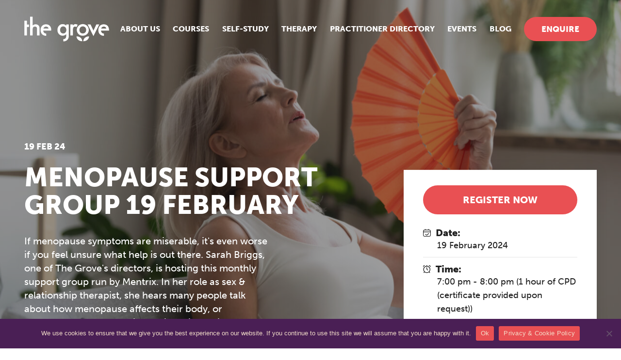

--- FILE ---
content_type: text/html; charset=UTF-8
request_url: https://www.thegrovepractice.com/event/menopause-support-group-19-february/
body_size: 21956
content:





   

<!DOCTYPE html>
<html class="no-js" lang="en-GB">
	<head>

		<!-- Google tag (gtag.js) -->
		<script async src="https://www.googletagmanager.com/gtag/js?id=G-1DR0S78M9Z"></script>
		<script>
			window.dataLayer = window.dataLayer || [];
			function gtag(){dataLayer.push(arguments);}
			gtag('js', new Date());
			gtag('config', 'G-1DR0S78M9Z');
		</script>
		
		<meta charset="utf-8">
		<meta http-equiv="X-UA-Compatible" content="IE=edge">
		<meta name="viewport" content="width=device-width, initial-scale=1.0">
		<link rel="pingback" href="https://www.thegrovepractice.com/xmlrpc.php">

<meta name='robots' content='index, follow, max-image-preview:large, max-snippet:-1, max-video-preview:-1' />

	<!-- This site is optimized with the Yoast SEO plugin v26.7 - https://yoast.com/wordpress/plugins/seo/ -->
	<title>Menopause support group 19 February - The Grove</title>
	<link rel="canonical" href="https://www.thegrovepractice.com/event/menopause-support-group-19-february/" />
	<meta property="og:locale" content="en_GB" />
	<meta property="og:type" content="article" />
	<meta property="og:title" content="Menopause support group 19 February - The Grove" />
	<meta property="og:url" content="https://www.thegrovepractice.com/event/menopause-support-group-19-february/" />
	<meta property="og:site_name" content="The Grove" />
	<meta property="article:publisher" content="https://www.facebook.com/TheGrovePracticeLtd" />
	<meta property="article:modified_time" content="2024-02-14T20:22:52+00:00" />
	<meta property="og:image" content="https://www.thegrovepractice.com/wp-content/uploads/2024/02/iStock-1188934116.jpg" />
	<meta property="og:image:width" content="2121" />
	<meta property="og:image:height" content="1414" />
	<meta property="og:image:type" content="image/jpeg" />
	<meta name="twitter:card" content="summary_large_image" />
	<meta name="twitter:site" content="@GrovePractice" />
	<meta name="twitter:label1" content="Estimated reading time" />
	<meta name="twitter:data1" content="3 minutes" />
	<script type="application/ld+json" class="yoast-schema-graph">{"@context":"https://schema.org","@graph":[{"@type":"WebPage","@id":"https://www.thegrovepractice.com/event/menopause-support-group-19-february/","url":"https://www.thegrovepractice.com/event/menopause-support-group-19-february/","name":"Menopause support group 19 February - The Grove","isPartOf":{"@id":"https://www.thegrovepractice.com/#website"},"primaryImageOfPage":{"@id":"https://www.thegrovepractice.com/event/menopause-support-group-19-february/#primaryimage"},"image":{"@id":"https://www.thegrovepractice.com/event/menopause-support-group-19-february/#primaryimage"},"thumbnailUrl":"https://www.thegrovepractice.com/wp-content/uploads/2024/02/iStock-1188934116.jpg","datePublished":"2024-02-14T18:12:38+00:00","dateModified":"2024-02-14T20:22:52+00:00","breadcrumb":{"@id":"https://www.thegrovepractice.com/event/menopause-support-group-19-february/#breadcrumb"},"inLanguage":"en-GB","potentialAction":[{"@type":"ReadAction","target":["https://www.thegrovepractice.com/event/menopause-support-group-19-february/"]}]},{"@type":"ImageObject","inLanguage":"en-GB","@id":"https://www.thegrovepractice.com/event/menopause-support-group-19-february/#primaryimage","url":"https://www.thegrovepractice.com/wp-content/uploads/2024/02/iStock-1188934116.jpg","contentUrl":"https://www.thegrovepractice.com/wp-content/uploads/2024/02/iStock-1188934116.jpg","width":2121,"height":1414,"caption":"Stressed annoyed senior woman using waving fan suffer from overheating, summer heat health hormone problem, no air conditioner at home sit on sofa feel exhaustion dehydration heatstroke concept"},{"@type":"BreadcrumbList","@id":"https://www.thegrovepractice.com/event/menopause-support-group-19-february/#breadcrumb","itemListElement":[{"@type":"ListItem","position":1,"name":"Home","item":"https://www.thegrovepractice.com/"},{"@type":"ListItem","position":2,"name":"Menopause support group 19 February"}]},{"@type":"WebSite","@id":"https://www.thegrovepractice.com/#website","url":"https://www.thegrovepractice.com/","name":"The Grove","description":"CPD centre of excellence in mental health training","potentialAction":[{"@type":"SearchAction","target":{"@type":"EntryPoint","urlTemplate":"https://www.thegrovepractice.com/?s={search_term_string}"},"query-input":{"@type":"PropertyValueSpecification","valueRequired":true,"valueName":"search_term_string"}}],"inLanguage":"en-GB"}]}</script>
	<!-- / Yoast SEO plugin. -->


<link rel="alternate" type="application/rss+xml" title="The Grove &raquo; Feed" href="https://www.thegrovepractice.com/feed/" />
<link rel="alternate" type="application/rss+xml" title="The Grove &raquo; Comments Feed" href="https://www.thegrovepractice.com/comments/feed/" />
<link rel="alternate" title="oEmbed (JSON)" type="application/json+oembed" href="https://www.thegrovepractice.com/wp-json/oembed/1.0/embed?url=https%3A%2F%2Fwww.thegrovepractice.com%2Fevent%2Fmenopause-support-group-19-february%2F" />
<link rel="alternate" title="oEmbed (XML)" type="text/xml+oembed" href="https://www.thegrovepractice.com/wp-json/oembed/1.0/embed?url=https%3A%2F%2Fwww.thegrovepractice.com%2Fevent%2Fmenopause-support-group-19-february%2F&#038;format=xml" />
<style id='wp-img-auto-sizes-contain-inline-css' type='text/css'>
img:is([sizes=auto i],[sizes^="auto," i]){contain-intrinsic-size:3000px 1500px}
/*# sourceURL=wp-img-auto-sizes-contain-inline-css */
</style>
<style id='wp-emoji-styles-inline-css' type='text/css'>

	img.wp-smiley, img.emoji {
		display: inline !important;
		border: none !important;
		box-shadow: none !important;
		height: 1em !important;
		width: 1em !important;
		margin: 0 0.07em !important;
		vertical-align: -0.1em !important;
		background: none !important;
		padding: 0 !important;
	}
/*# sourceURL=wp-emoji-styles-inline-css */
</style>
<style id='wp-block-library-inline-css' type='text/css'>
:root{--wp-block-synced-color:#7a00df;--wp-block-synced-color--rgb:122,0,223;--wp-bound-block-color:var(--wp-block-synced-color);--wp-editor-canvas-background:#ddd;--wp-admin-theme-color:#007cba;--wp-admin-theme-color--rgb:0,124,186;--wp-admin-theme-color-darker-10:#006ba1;--wp-admin-theme-color-darker-10--rgb:0,107,160.5;--wp-admin-theme-color-darker-20:#005a87;--wp-admin-theme-color-darker-20--rgb:0,90,135;--wp-admin-border-width-focus:2px}@media (min-resolution:192dpi){:root{--wp-admin-border-width-focus:1.5px}}.wp-element-button{cursor:pointer}:root .has-very-light-gray-background-color{background-color:#eee}:root .has-very-dark-gray-background-color{background-color:#313131}:root .has-very-light-gray-color{color:#eee}:root .has-very-dark-gray-color{color:#313131}:root .has-vivid-green-cyan-to-vivid-cyan-blue-gradient-background{background:linear-gradient(135deg,#00d084,#0693e3)}:root .has-purple-crush-gradient-background{background:linear-gradient(135deg,#34e2e4,#4721fb 50%,#ab1dfe)}:root .has-hazy-dawn-gradient-background{background:linear-gradient(135deg,#faaca8,#dad0ec)}:root .has-subdued-olive-gradient-background{background:linear-gradient(135deg,#fafae1,#67a671)}:root .has-atomic-cream-gradient-background{background:linear-gradient(135deg,#fdd79a,#004a59)}:root .has-nightshade-gradient-background{background:linear-gradient(135deg,#330968,#31cdcf)}:root .has-midnight-gradient-background{background:linear-gradient(135deg,#020381,#2874fc)}:root{--wp--preset--font-size--normal:16px;--wp--preset--font-size--huge:42px}.has-regular-font-size{font-size:1em}.has-larger-font-size{font-size:2.625em}.has-normal-font-size{font-size:var(--wp--preset--font-size--normal)}.has-huge-font-size{font-size:var(--wp--preset--font-size--huge)}.has-text-align-center{text-align:center}.has-text-align-left{text-align:left}.has-text-align-right{text-align:right}.has-fit-text{white-space:nowrap!important}#end-resizable-editor-section{display:none}.aligncenter{clear:both}.items-justified-left{justify-content:flex-start}.items-justified-center{justify-content:center}.items-justified-right{justify-content:flex-end}.items-justified-space-between{justify-content:space-between}.screen-reader-text{border:0;clip-path:inset(50%);height:1px;margin:-1px;overflow:hidden;padding:0;position:absolute;width:1px;word-wrap:normal!important}.screen-reader-text:focus{background-color:#ddd;clip-path:none;color:#444;display:block;font-size:1em;height:auto;left:5px;line-height:normal;padding:15px 23px 14px;text-decoration:none;top:5px;width:auto;z-index:100000}html :where(.has-border-color){border-style:solid}html :where([style*=border-top-color]){border-top-style:solid}html :where([style*=border-right-color]){border-right-style:solid}html :where([style*=border-bottom-color]){border-bottom-style:solid}html :where([style*=border-left-color]){border-left-style:solid}html :where([style*=border-width]){border-style:solid}html :where([style*=border-top-width]){border-top-style:solid}html :where([style*=border-right-width]){border-right-style:solid}html :where([style*=border-bottom-width]){border-bottom-style:solid}html :where([style*=border-left-width]){border-left-style:solid}html :where(img[class*=wp-image-]){height:auto;max-width:100%}:where(figure){margin:0 0 1em}html :where(.is-position-sticky){--wp-admin--admin-bar--position-offset:var(--wp-admin--admin-bar--height,0px)}@media screen and (max-width:600px){html :where(.is-position-sticky){--wp-admin--admin-bar--position-offset:0px}}

/*# sourceURL=wp-block-library-inline-css */
</style><style id='global-styles-inline-css' type='text/css'>
:root{--wp--preset--aspect-ratio--square: 1;--wp--preset--aspect-ratio--4-3: 4/3;--wp--preset--aspect-ratio--3-4: 3/4;--wp--preset--aspect-ratio--3-2: 3/2;--wp--preset--aspect-ratio--2-3: 2/3;--wp--preset--aspect-ratio--16-9: 16/9;--wp--preset--aspect-ratio--9-16: 9/16;--wp--preset--color--black: #000000;--wp--preset--color--cyan-bluish-gray: #abb8c3;--wp--preset--color--white: #ffffff;--wp--preset--color--pale-pink: #f78da7;--wp--preset--color--vivid-red: #cf2e2e;--wp--preset--color--luminous-vivid-orange: #ff6900;--wp--preset--color--luminous-vivid-amber: #fcb900;--wp--preset--color--light-green-cyan: #7bdcb5;--wp--preset--color--vivid-green-cyan: #00d084;--wp--preset--color--pale-cyan-blue: #8ed1fc;--wp--preset--color--vivid-cyan-blue: #0693e3;--wp--preset--color--vivid-purple: #9b51e0;--wp--preset--gradient--vivid-cyan-blue-to-vivid-purple: linear-gradient(135deg,rgb(6,147,227) 0%,rgb(155,81,224) 100%);--wp--preset--gradient--light-green-cyan-to-vivid-green-cyan: linear-gradient(135deg,rgb(122,220,180) 0%,rgb(0,208,130) 100%);--wp--preset--gradient--luminous-vivid-amber-to-luminous-vivid-orange: linear-gradient(135deg,rgb(252,185,0) 0%,rgb(255,105,0) 100%);--wp--preset--gradient--luminous-vivid-orange-to-vivid-red: linear-gradient(135deg,rgb(255,105,0) 0%,rgb(207,46,46) 100%);--wp--preset--gradient--very-light-gray-to-cyan-bluish-gray: linear-gradient(135deg,rgb(238,238,238) 0%,rgb(169,184,195) 100%);--wp--preset--gradient--cool-to-warm-spectrum: linear-gradient(135deg,rgb(74,234,220) 0%,rgb(151,120,209) 20%,rgb(207,42,186) 40%,rgb(238,44,130) 60%,rgb(251,105,98) 80%,rgb(254,248,76) 100%);--wp--preset--gradient--blush-light-purple: linear-gradient(135deg,rgb(255,206,236) 0%,rgb(152,150,240) 100%);--wp--preset--gradient--blush-bordeaux: linear-gradient(135deg,rgb(254,205,165) 0%,rgb(254,45,45) 50%,rgb(107,0,62) 100%);--wp--preset--gradient--luminous-dusk: linear-gradient(135deg,rgb(255,203,112) 0%,rgb(199,81,192) 50%,rgb(65,88,208) 100%);--wp--preset--gradient--pale-ocean: linear-gradient(135deg,rgb(255,245,203) 0%,rgb(182,227,212) 50%,rgb(51,167,181) 100%);--wp--preset--gradient--electric-grass: linear-gradient(135deg,rgb(202,248,128) 0%,rgb(113,206,126) 100%);--wp--preset--gradient--midnight: linear-gradient(135deg,rgb(2,3,129) 0%,rgb(40,116,252) 100%);--wp--preset--font-size--small: 13px;--wp--preset--font-size--medium: 20px;--wp--preset--font-size--large: 36px;--wp--preset--font-size--x-large: 42px;--wp--preset--spacing--20: 0.44rem;--wp--preset--spacing--30: 0.67rem;--wp--preset--spacing--40: 1rem;--wp--preset--spacing--50: 1.5rem;--wp--preset--spacing--60: 2.25rem;--wp--preset--spacing--70: 3.38rem;--wp--preset--spacing--80: 5.06rem;--wp--preset--shadow--natural: 6px 6px 9px rgba(0, 0, 0, 0.2);--wp--preset--shadow--deep: 12px 12px 50px rgba(0, 0, 0, 0.4);--wp--preset--shadow--sharp: 6px 6px 0px rgba(0, 0, 0, 0.2);--wp--preset--shadow--outlined: 6px 6px 0px -3px rgb(255, 255, 255), 6px 6px rgb(0, 0, 0);--wp--preset--shadow--crisp: 6px 6px 0px rgb(0, 0, 0);}:where(.is-layout-flex){gap: 0.5em;}:where(.is-layout-grid){gap: 0.5em;}body .is-layout-flex{display: flex;}.is-layout-flex{flex-wrap: wrap;align-items: center;}.is-layout-flex > :is(*, div){margin: 0;}body .is-layout-grid{display: grid;}.is-layout-grid > :is(*, div){margin: 0;}:where(.wp-block-columns.is-layout-flex){gap: 2em;}:where(.wp-block-columns.is-layout-grid){gap: 2em;}:where(.wp-block-post-template.is-layout-flex){gap: 1.25em;}:where(.wp-block-post-template.is-layout-grid){gap: 1.25em;}.has-black-color{color: var(--wp--preset--color--black) !important;}.has-cyan-bluish-gray-color{color: var(--wp--preset--color--cyan-bluish-gray) !important;}.has-white-color{color: var(--wp--preset--color--white) !important;}.has-pale-pink-color{color: var(--wp--preset--color--pale-pink) !important;}.has-vivid-red-color{color: var(--wp--preset--color--vivid-red) !important;}.has-luminous-vivid-orange-color{color: var(--wp--preset--color--luminous-vivid-orange) !important;}.has-luminous-vivid-amber-color{color: var(--wp--preset--color--luminous-vivid-amber) !important;}.has-light-green-cyan-color{color: var(--wp--preset--color--light-green-cyan) !important;}.has-vivid-green-cyan-color{color: var(--wp--preset--color--vivid-green-cyan) !important;}.has-pale-cyan-blue-color{color: var(--wp--preset--color--pale-cyan-blue) !important;}.has-vivid-cyan-blue-color{color: var(--wp--preset--color--vivid-cyan-blue) !important;}.has-vivid-purple-color{color: var(--wp--preset--color--vivid-purple) !important;}.has-black-background-color{background-color: var(--wp--preset--color--black) !important;}.has-cyan-bluish-gray-background-color{background-color: var(--wp--preset--color--cyan-bluish-gray) !important;}.has-white-background-color{background-color: var(--wp--preset--color--white) !important;}.has-pale-pink-background-color{background-color: var(--wp--preset--color--pale-pink) !important;}.has-vivid-red-background-color{background-color: var(--wp--preset--color--vivid-red) !important;}.has-luminous-vivid-orange-background-color{background-color: var(--wp--preset--color--luminous-vivid-orange) !important;}.has-luminous-vivid-amber-background-color{background-color: var(--wp--preset--color--luminous-vivid-amber) !important;}.has-light-green-cyan-background-color{background-color: var(--wp--preset--color--light-green-cyan) !important;}.has-vivid-green-cyan-background-color{background-color: var(--wp--preset--color--vivid-green-cyan) !important;}.has-pale-cyan-blue-background-color{background-color: var(--wp--preset--color--pale-cyan-blue) !important;}.has-vivid-cyan-blue-background-color{background-color: var(--wp--preset--color--vivid-cyan-blue) !important;}.has-vivid-purple-background-color{background-color: var(--wp--preset--color--vivid-purple) !important;}.has-black-border-color{border-color: var(--wp--preset--color--black) !important;}.has-cyan-bluish-gray-border-color{border-color: var(--wp--preset--color--cyan-bluish-gray) !important;}.has-white-border-color{border-color: var(--wp--preset--color--white) !important;}.has-pale-pink-border-color{border-color: var(--wp--preset--color--pale-pink) !important;}.has-vivid-red-border-color{border-color: var(--wp--preset--color--vivid-red) !important;}.has-luminous-vivid-orange-border-color{border-color: var(--wp--preset--color--luminous-vivid-orange) !important;}.has-luminous-vivid-amber-border-color{border-color: var(--wp--preset--color--luminous-vivid-amber) !important;}.has-light-green-cyan-border-color{border-color: var(--wp--preset--color--light-green-cyan) !important;}.has-vivid-green-cyan-border-color{border-color: var(--wp--preset--color--vivid-green-cyan) !important;}.has-pale-cyan-blue-border-color{border-color: var(--wp--preset--color--pale-cyan-blue) !important;}.has-vivid-cyan-blue-border-color{border-color: var(--wp--preset--color--vivid-cyan-blue) !important;}.has-vivid-purple-border-color{border-color: var(--wp--preset--color--vivid-purple) !important;}.has-vivid-cyan-blue-to-vivid-purple-gradient-background{background: var(--wp--preset--gradient--vivid-cyan-blue-to-vivid-purple) !important;}.has-light-green-cyan-to-vivid-green-cyan-gradient-background{background: var(--wp--preset--gradient--light-green-cyan-to-vivid-green-cyan) !important;}.has-luminous-vivid-amber-to-luminous-vivid-orange-gradient-background{background: var(--wp--preset--gradient--luminous-vivid-amber-to-luminous-vivid-orange) !important;}.has-luminous-vivid-orange-to-vivid-red-gradient-background{background: var(--wp--preset--gradient--luminous-vivid-orange-to-vivid-red) !important;}.has-very-light-gray-to-cyan-bluish-gray-gradient-background{background: var(--wp--preset--gradient--very-light-gray-to-cyan-bluish-gray) !important;}.has-cool-to-warm-spectrum-gradient-background{background: var(--wp--preset--gradient--cool-to-warm-spectrum) !important;}.has-blush-light-purple-gradient-background{background: var(--wp--preset--gradient--blush-light-purple) !important;}.has-blush-bordeaux-gradient-background{background: var(--wp--preset--gradient--blush-bordeaux) !important;}.has-luminous-dusk-gradient-background{background: var(--wp--preset--gradient--luminous-dusk) !important;}.has-pale-ocean-gradient-background{background: var(--wp--preset--gradient--pale-ocean) !important;}.has-electric-grass-gradient-background{background: var(--wp--preset--gradient--electric-grass) !important;}.has-midnight-gradient-background{background: var(--wp--preset--gradient--midnight) !important;}.has-small-font-size{font-size: var(--wp--preset--font-size--small) !important;}.has-medium-font-size{font-size: var(--wp--preset--font-size--medium) !important;}.has-large-font-size{font-size: var(--wp--preset--font-size--large) !important;}.has-x-large-font-size{font-size: var(--wp--preset--font-size--x-large) !important;}
/*# sourceURL=global-styles-inline-css */
</style>

<style id='classic-theme-styles-inline-css' type='text/css'>
/*! This file is auto-generated */
.wp-block-button__link{color:#fff;background-color:#32373c;border-radius:9999px;box-shadow:none;text-decoration:none;padding:calc(.667em + 2px) calc(1.333em + 2px);font-size:1.125em}.wp-block-file__button{background:#32373c;color:#fff;text-decoration:none}
/*# sourceURL=/wp-includes/css/classic-themes.min.css */
</style>
<link rel='stylesheet' id='contact-form-7-css' href='https://www.thegrovepractice.com/wp-content/plugins/contact-form-7/includes/css/styles.css?ver=6.1.4' type='text/css' media='all' />
<link rel='stylesheet' id='cookie-notice-front-css' href='https://www.thegrovepractice.com/wp-content/plugins/cookie-notice/css/front.min.css?ver=2.5.11' type='text/css' media='all' />
<link rel='stylesheet' id='main-css' href='https://www.thegrovepractice.com/wp-content/themes/grove/style.min.css?ver=1768223004' type='text/css' media='all' />
<link rel='stylesheet' id='sib-front-css-css' href='https://www.thegrovepractice.com/wp-content/plugins/mailin/css/mailin-front.css?ver=6.9' type='text/css' media='all' />
<script type="text/javascript" id="cookie-notice-front-js-before">
/* <![CDATA[ */
var cnArgs = {"ajaxUrl":"https:\/\/www.thegrovepractice.com\/wp-admin\/admin-ajax.php","nonce":"11e1ee584a","hideEffect":"fade","position":"bottom","onScroll":false,"onScrollOffset":100,"onClick":false,"cookieName":"cookie_notice_accepted","cookieTime":2592000,"cookieTimeRejected":2592000,"globalCookie":false,"redirection":false,"cache":false,"revokeCookies":false,"revokeCookiesOpt":"automatic"};

//# sourceURL=cookie-notice-front-js-before
/* ]]> */
</script>
<script type="text/javascript" src="https://www.thegrovepractice.com/wp-content/plugins/cookie-notice/js/front.min.js?ver=2.5.11" id="cookie-notice-front-js"></script>
<script type="text/javascript" src="https://www.thegrovepractice.com/wp-content/themes/grove/assets/js/jquery.3.6.1.min.js?ver=3.6.1" id="jquery-js"></script>
<script type="text/javascript" id="sib-front-js-js-extra">
/* <![CDATA[ */
var sibErrMsg = {"invalidMail":"Please fill out valid email address","requiredField":"Please fill out required fields","invalidDateFormat":"Please fill out valid date format","invalidSMSFormat":"Please fill out valid phone number"};
var ajax_sib_front_object = {"ajax_url":"https://www.thegrovepractice.com/wp-admin/admin-ajax.php","ajax_nonce":"4521215f3c","flag_url":"https://www.thegrovepractice.com/wp-content/plugins/mailin/img/flags/"};
//# sourceURL=sib-front-js-js-extra
/* ]]> */
</script>
<script type="text/javascript" src="https://www.thegrovepractice.com/wp-content/plugins/mailin/js/mailin-front.js?ver=1767872536" id="sib-front-js-js"></script>
<link rel="https://api.w.org/" href="https://www.thegrovepractice.com/wp-json/" /><link rel="alternate" title="JSON" type="application/json" href="https://www.thegrovepractice.com/wp-json/wp/v2/event/6284" /><link rel='shortlink' href='https://www.thegrovepractice.com/?p=6284' />
<script type="text/javascript" src="https://cdn.by.wonderpush.com/sdk/1.1/wonderpush-loader.min.js" async></script>
<script type="text/javascript">
  window.WonderPush = window.WonderPush || [];
  window.WonderPush.push(['init', {"customDomain":"https:\/\/www.thegrovepractice.com\/wp-content\/plugins\/mailin\/","serviceWorkerUrl":"wonderpush-worker-loader.min.js?webKey=21f1beaac225224b229f0abc41704babc3cf39dee3b9a852de946d4c87d4d807","frameUrl":"wonderpush.min.html","webKey":"21f1beaac225224b229f0abc41704babc3cf39dee3b9a852de946d4c87d4d807"}]);
</script>
		<!-- FAVICON -->
		<link rel="apple-touch-icon-precomposed" sizes="57x57" href="https://www.thegrovepractice.com/wp-content/themes/grove/assets/fav/apple-touch-icon-57x57.png" />
		<link rel="apple-touch-icon-precomposed" sizes="114x114" href="https://www.thegrovepractice.com/wp-content/themes/grove/assets/fav/apple-touch-icon-114x114.png" />
		<link rel="apple-touch-icon-precomposed" sizes="72x72" href="https://www.thegrovepractice.com/wp-content/themes/grove/assets/fav/apple-touch-icon-72x72.png" />
		<link rel="apple-touch-icon-precomposed" sizes="144x144" href="https://www.thegrovepractice.com/wp-content/themes/grove/assets/fav/apple-touch-icon-144x144.png" />
		<link rel="apple-touch-icon-precomposed" sizes="60x60" href="https://www.thegrovepractice.com/wp-content/themes/grove/assets/fav/apple-touch-icon-60x60.png" />
		<link rel="apple-touch-icon-precomposed" sizes="120x120" href="https://www.thegrovepractice.com/wp-content/themes/grove/assets/fav/apple-touch-icon-120x120.png" />
		<link rel="apple-touch-icon-precomposed" sizes="76x76" href="https://www.thegrovepractice.com/wp-content/themes/grove/assets/fav/apple-touch-icon-76x76.png" />
		<link rel="apple-touch-icon-precomposed" sizes="152x152" href="https://www.thegrovepractice.com/wp-content/themes/grove/assets/fav/apple-touch-icon-152x152.png" />
		<link rel="icon" type="image/png" href="https://www.thegrovepractice.com/wp-content/themes/grove/assets/fav/favicon-196x196.png" sizes="196x196" />
		<link rel="icon" type="image/png" href="https://www.thegrovepractice.com/wp-content/themes/grove/assets/fav/favicon-96x96.png" sizes="96x96" />
		<link rel="icon" type="image/png" href="https://www.thegrovepractice.com/wp-content/themes/grove/assets/fav/favicon-32x32.png" sizes="32x32" />
		<link rel="icon" type="image/png" href="https://www.thegrovepractice.com/wp-content/themes/grove/assets/fav/favicon-16x16.png" sizes="16x16" />
		<link rel="icon" type="image/png" href="https://www.thegrovepractice.com/wp-content/themes/grove/assets/fav/favicon-128x128.png" sizes="128x128" />
		<meta name="application-name" content="&nbsp;"/>
		<meta name="msapplication-TileColor" content="#FFFFFF" />
		<meta name="msapplication-TileImage" content="https://www.thegrovepractice.com/wp-content/themes/grove/assets/fav/mstile-144x144.png" />
		<meta name="msapplication-square70x70logo" content="https://www.thegrovepractice.com/wp-content/themes/grove/assets/fav/mstile-70x70.png" />
		<meta name="msapplication-square150x150logo" content="https://www.thegrovepractice.com/wp-content/themes/grove/assets/fav/mstile-150x150.png" />
		<meta name="msapplication-wide310x150logo" content="https://www.thegrovepractice.com/wp-content/themes/grove/assets/fav/mstile-310x150.png" />
		<meta name="msapplication-square310x310logo" content="https://www.thegrovepractice.com/wp-content/themes/grove/assets/fav/mstile-310x310.png" />

		<!-- FONTS -->
		<link rel="stylesheet" href="https://use.typekit.net/mkq2ghw.css">
	</head>
			
	<body class="wp-singular event-template-default single single-event postid-6284 wp-theme-grove notrans cookies-not-set">


<!-- HEADER -->
<header>
	<h-outer>
		<h-inner>

			<a class="logo" href="https://www.thegrovepractice.com">
				<svg width="160" height="48" viewBox="0 0 160 48" fill="none" xmlns="http://www.w3.org/2000/svg">
					<path d="M79.0897 33.8392C78.9361 33.9721 78.8399 34.0481 78.7568 34.1307C74.4613 38.3286 66.8883 37.5369 63.8027 31.4906C62.8102 29.5469 62.4517 27.4831 62.5223 25.33C62.6054 22.6519 63.3611 20.195 65.0701 18.0804C67.0164 15.6682 69.583 14.5916 72.6755 14.6552C75.1339 14.706 77.214 15.6174 78.8979 17.3841C78.9361 17.4221 78.981 17.4539 79.1153 17.5678V16.3393C79.1153 15.2315 79.1153 15.2315 80.2165 15.2315H83.968V15.6872C83.968 22.5503 83.9659 29.416 83.9617 36.2833C83.9554 37.9992 83.898 39.7341 83.2833 41.3612C81.9836 44.8372 79.4038 46.8189 75.736 47.4203C75.0127 47.5404 74.2763 47.5594 73.5148 47.6292V43.2922C74.0782 43.2352 74.6223 43.2162 75.1538 43.1151C77.215 42.7036 78.3612 41.3613 78.8091 39.4113C79.0009 38.5631 79.0589 37.6764 79.1101 36.8026C79.1613 35.9667 79.1227 35.1246 79.1227 34.2893C79.1153 34.162 79.1028 34.0358 79.0897 33.8392ZM79.397 25.7415C79.2565 24.9184 79.1922 24.0764 78.968 23.2784C78.2509 20.6825 76.0616 18.9984 73.4369 18.9733C70.7224 18.9481 68.6423 20.4865 67.8353 23.1522C67.3875 24.6275 67.3551 26.1345 67.6561 27.6411C68.0784 29.7619 69.5187 32.1048 72.5662 32.4214C74.9155 32.6621 76.8424 31.9278 78.1741 29.9204C79.0192 28.654 79.2946 27.2291 79.397 25.7415Z"/>
					<path d="M15.6557 36.315H10.8799V0.371094H15.6426V17.3142C15.8987 17.1115 16.0717 16.9725 16.2442 16.8396C18.4398 15.1303 20.9239 14.6044 23.6123 15.2822C26.4549 15.9975 28.1189 17.8592 28.6055 20.7148C28.7586 21.6189 28.8423 22.5333 28.8553 23.4498C28.8809 27.5969 28.8679 31.7502 28.8679 35.8974V36.2899H24.0539V35.8276C24.0539 31.9339 24.0602 28.0397 24.0476 24.1522C24.0466 23.4903 23.9907 22.8299 23.8814 22.1767C23.5679 20.353 22.5304 19.4227 20.6615 19.3278C20.0077 19.2954 19.3528 19.3534 18.7152 19.4986C17.083 19.866 16.2761 21.0437 16.0263 22.5759C15.8151 23.9085 15.6996 25.2539 15.6808 26.6025C15.6296 29.6669 15.6682 32.7375 15.6682 35.8086L15.6557 36.315Z"/>
					<path d="M110.312 14.5664C115.446 14.6552 119.87 17.8145 121.156 22.5251C122.827 28.635 119.773 34.2066 114.211 36.0872C108.878 37.8919 102.963 36.2011 100.255 30.7624C96.8811 23.9875 100.568 16.7385 107.405 14.9969C108.347 14.7563 109.339 14.7055 110.312 14.5664ZM110.318 32.4527C113.173 32.4527 115.362 30.9646 116.214 28.4195C116.617 27.2228 116.687 25.9944 116.579 24.7408C116.323 21.7964 114.319 19.2893 110.99 18.9983C107.751 18.7135 105.325 20.3976 104.397 23.0824C103.981 24.279 103.949 25.5074 104.057 26.761C104.365 30.1795 106.848 32.4588 110.318 32.4527Z"/>
					<path d="M50.7946 27.071H35.7892C35.8917 28.6032 36.3396 29.9579 37.3833 31.0724C38.4526 32.2182 39.8224 32.6554 41.3846 32.6744V36.8785C40.3477 36.9478 39.306 36.8539 38.2989 36.5999C34.2271 35.5551 31.8779 32.8704 31.0453 28.8818C30.4694 26.1212 30.5974 23.361 31.7624 20.7333C33.2539 17.3712 35.8661 15.4655 39.5789 15.0857C41.6276 14.8769 43.6183 15.0729 45.494 15.9596C48.0612 17.1752 49.5847 19.2519 50.3467 21.9109C50.769 23.4113 50.9613 25.6717 50.7946 27.071ZM45.8269 23.1583C45.5839 20.8282 43.3173 19.1441 40.6607 19.3088C38.4458 19.4417 36.1222 21.4363 36.1797 23.1583H45.8269Z"/>
					<path d="M159.687 27.071H144.681C144.79 28.616 145.239 29.9835 146.301 31.1042C147.377 32.2377 148.746 32.6683 150.296 32.6806V36.9668C149.38 36.878 148.477 36.859 147.607 36.682C143.414 35.8338 140.462 32.6934 139.841 28.4575C139.457 25.8236 139.547 23.2215 140.641 20.7456C142.139 17.3836 144.745 15.4716 148.452 15.0852C150.526 14.8697 152.549 15.0724 154.444 15.9842C157.107 17.2758 158.617 19.4664 159.315 22.2522C159.693 23.7592 159.776 25.2915 159.725 26.836C159.713 26.9191 159.7 26.9951 159.687 27.071ZM154.732 23.1584C154.284 20.6702 152.165 19.119 149.528 19.3027C147.313 19.4607 145.136 21.3224 145.059 23.1584H154.732Z"/>
					<path d="M130.373 37.5618L119.503 15.2749C119.619 15.2554 119.737 15.2426 119.855 15.237C121.424 15.237 122.998 15.2431 124.567 15.2308C124.842 15.2308 124.97 15.3196 125.085 15.5602C126.769 19.1881 128.457 22.8159 130.149 26.4438C130.22 26.6018 130.303 26.7476 130.418 26.9821C130.52 26.7732 130.584 26.6336 130.648 26.4946C132.331 22.8647 134.013 19.2348 135.693 15.6044C135.814 15.3319 135.955 15.218 136.268 15.2246C137.811 15.2375 139.354 15.2308 140.897 15.2308C141.019 15.2308 141.134 15.2436 141.319 15.2559C137.678 22.702 134.042 30.0973 130.373 37.5618Z"/>
					<path d="M0.261719 7.98193H5.03075V15.5732H8.78221V20.0113H5.05061V36.2956H0.261719V7.98193Z"/>
					<path d="M91.694 36.1313H86.8926V15.2627H91.6747V16.9597L91.764 17.0418C92.9421 15.858 94.1776 14.8132 95.9378 14.6675C97.6468 14.5284 99.164 15.0031 100.649 15.877L98.4407 20.2519C98.1271 20.0749 97.8391 19.9035 97.5381 19.7516C96.6805 19.3211 95.7841 19.1821 94.8366 19.3719C93.6779 19.6126 92.8903 20.2961 92.3975 21.3408C91.8147 22.5692 91.6998 23.8859 91.6935 25.2155C91.6809 28.6596 91.6872 32.1104 91.6872 35.5546L91.694 36.1313Z"/>
					<path d="M109.435 47.2894C106.383 47.2894 103.87 46.4828 101.898 44.869C99.8629 43.209 98.689 40.9112 98.376 37.9761C101.428 37.9761 103.94 38.7827 105.913 40.3965C107.947 42.056 109.122 44.3538 109.435 47.2894Z"/>
					<path d="M114.687 40.3965C116.659 38.7827 119.172 37.9761 122.224 37.9761C121.911 40.9112 120.737 43.209 118.702 44.869C116.73 46.4828 114.217 47.2894 111.165 47.2894C111.478 44.3538 112.652 42.056 114.687 40.3965Z"/>
				</svg>
			</a>

							<nav>
					<ul class='top-menu'>
						
							<li  class='subnav'>

								<!-- THE MENU ITEM -->
								<a href='https://www.thegrovepractice.com/about/about-us/'>About us</a>
																	<!-- CHILD MENU -->
									<ul class="sub-menu">
																					<li><a href='https://www.thegrovepractice.com/about/'>About The Grove</a>

 



											</li>
																					<li><a href='https://www.thegrovepractice.com/about/meet-the-team/'>Meet our team</a>

 



											</li>
																			</ul>
															</li>
						
							<li  class='subnav'>

								<!-- THE MENU ITEM -->
								<a href='https://www.thegrovepractice.com/courses/'>Courses</a>
																	<!-- CHILD MENU -->
									<ul class="sub-menu">
																					<li><a href='https://www.thegrovepractice.com/courses/'>Our suite of courses</a>

 <ul><li><a href='https://www.thegrovepractice.com/training/couple-relationship/'>Couple/Relationship</a></li><li><a href='https://www.thegrovepractice.com/training/psychosexual/'>Psychosexual</a></li><li><a href='https://www.thegrovepractice.com/training/certificate-in-adult-adhd-with-dr-james-kustow/'>Certificate in Adult ADHD+ with Dr James Kustow</a></li><li><a href='https://www.thegrovepractice.com/training/supervision/'>Supervision</a></li><li><a href='https://www.thegrovepractice.com/training/thrivewithadultadhd/'>Thrive with Adult ADHD</a></li><li><a href='https://www.thegrovepractice.com/training/trauma/'>Trauma</a></li><li><a href='https://www.thegrovepractice.com/training/eft-level-1-2/'>EFT Level 1 & 2</a></li><li><a href='https://www.thegrovepractice.com/training/solo-soma-a-retreat-day-for-practitioners-with-dr-james-kustow/'>Solo-Soma: A Retreat Day for Practitioners</a></li><li><a href='https://www.thegrovepractice.com/training/embodiment/'>Healing with Embodied Practice</a></li><li><a href='https://www.thegrovepractice.com/training/energypsychotherapy/'>Energy Psychotherapy</a></li><li><a href='https://www.thegrovepractice.com/training/certificate-in-safeguarding/'>Safeguarding</a></li><li><a href='https://www.thegrovepractice.com/training/creativity/'>Creativity</a></li><li><a href='https://www.thegrovepractice.com/training/intersectional/'>Deepening Inclusive Practice</a></li></ul>



											</li>
																					<li><a href='https://www.thegrovepractice.com/success-stories/'>Student success stories</a>

 



											</li>
																					<li><a href='https://www.thegrovepractice.com/student-testimonials/'>Student testimonials</a>

 



											</li>
																					<li><a href='https://www.thegrovepractice.com/how-our-courses-are-run/'>How our courses are run</a>

 



											</li>
																			</ul>
															</li>
						
							<li  data-node="3696" class='mega'>

								<!-- THE MENU ITEM -->
								<a href='https://www.thegrovepractice.com/about-our-self-study-courses/'>Self-study</a>
															</li>
						
							<li  class='single'>

								<!-- THE MENU ITEM -->
								<a href='https://www.thegrovepractice.com/therapy/'>Therapy</a>
															</li>
						
							<li  class='subnav'>

								<!-- THE MENU ITEM -->
								<a href='https://www.thegrovepractice.com/our-community-of-practitioners/'>Practitioner Directory</a>
																	<!-- CHILD MENU -->
									<ul class="sub-menu">
																					<li><a href='https://www.thegrovepractice.com/therapists-certified-by-the-grove/'>Find a Practitioner</a>

 



											</li>
																			</ul>
															</li>
						
							<li  class='single'>

								<!-- THE MENU ITEM -->
								<a href='https://www.thegrovepractice.com/events/'>Events</a>
															</li>
						
							<li  class='single'>

								<!-- THE MENU ITEM -->
								<a href='https://www.thegrovepractice.com/blog/'>Blog</a>
															</li>
												<li class="is-button">
							<!-- ENQUIRE BUTTON -->
							<a href='https://www.thegrovepractice.com/contact-us/' class="btn red-earth toWhite">Enquire</a> 
						</li>
					</ul>
				</nav>

			


		</h-inner>
	</h-outer>

	<!-- MEGA MENUS -->
	<mega-menus>			<nav class="mega" data-color="purple" data-node="3696">

				<!-- WIDGET - IF SET -->
				
					<!-- LINKS -->
					<ul class="links">
													<li>
								<a href='https://www.thegrovepractice.com/self-study-courses/'>
									<strong><i class='fi-rr-grid'></i>Pre-recorded online courses</strong>
									<span>Video lectures with materials to download</span>								</a>
							</li>
														<li>
								<a href='https://www.thegrovepractice.com/self-study-webinar-recordings/'>
									<strong><i class='fi-rr-grid'></i>Webinar Recordings</strong>
																	</a>
							</li>
														<li>
								<a href='https://www.thegrovepractice.com/about-our-self-study-courses/'>
									<strong><i class='fi-rr-home'></i>About our self-study courses</strong>
									<span>Study in your own time at your own pace</span>								</a>
							</li>
												</ul>
				</nav>

				</mega-menus>

	</header>
	<!-- BANNER -->
	<section class="flex np page hero event f-lg has-background mod has-image">
		<g-container> 
			<g-row>
				<g-col>
					<time datetime="2024-02-19">19 Feb 24</time> 
					<h1 class="h2">Menopause support group 19 February</h1>
					<p>If menopause symptoms are miserable, it's even worse if you feel unsure what help is out there. Sarah Briggs, one of The Grove's directors, is hosting this monthly support group run by Mentrix. In her role as sex & relationship therapist, she hears many people talk about how menopause affects their body, or confidence at work and in relationships. This support group helps fix that.</p>
 
				</g-col>
			</g-row>
		</g-container>
		<figure>
			<img width="1200" height="800" src="https://www.thegrovepractice.com/wp-content/uploads/2024/02/iStock-1188934116-1920x1280.jpg" class="" alt="Menopausal woman with fan for hot flush" decoding="async" fetchpriority="high" srcset="https://www.thegrovepractice.com/wp-content/uploads/2024/02/iStock-1188934116-1920x1280.jpg 1920w, https://www.thegrovepractice.com/wp-content/uploads/2024/02/iStock-1188934116-1280x853.jpg 1280w, https://www.thegrovepractice.com/wp-content/uploads/2024/02/iStock-1188934116-768x512.jpg 768w, https://www.thegrovepractice.com/wp-content/uploads/2024/02/iStock-1188934116-1536x1024.jpg 1536w, https://www.thegrovepractice.com/wp-content/uploads/2024/02/iStock-1188934116-2048x1365.jpg 2048w" sizes="(max-width: 1200px) 100vw, 1200px" />		</figure>
	</section>

	<!-- OVERVIEW -->
	<section class="flex hd-black overview">
		<g-container> 
			<g-row>
				<g-col>
					<h2>Event overview:</h2>
					<p>Menopause can be tough. Miserable symptoms affecting you and the people around you can be even tougher.</p>
<p>Especially if you&#8217;re getting hot and wet (but not in a good way!) with hot flushes or night sweats. Emotional ups and downs, sleep disturbance, brain fog, loss of sex drive, painful joints, weight gain and belly fat are just some of the symptoms that get people down.</p>
<p>Even if you&#8217;re having a miserable time, help and support are available. Our mission at Mentrix is to make menopause misery a thing of the past. One way we&#8217;re doing this is by hosting a free monthly support call for people affected by menopause.</p>
<p>You may be a spouse or partner of someone going through this.  You&#8217;re confused about their up and down feelings, emotions and behaviour. Feeling awkward or uncomfortable about it, you want to know how to approach them and offer your love and support but concerned about how they may react. They might be prickly or irritable or feeling very low.</p>
<p>Maybe you&#8217;re a friend, relation or colleague of someone experiencing debilitating symptoms of peri-menopause or menopause.  You want to understand more to be able to support them better.</p>
<p>You are all very welcome to join Sarah and Karen who will respond to your questions. We often do this by covering a few basics about what&#8217;s going on with menopause before signposting you with tips, tools and techniques to shift things in a beneficial way.</p>
				</g-col>
				<g-col>
					
<event-info>
	<event-details>
		<h3 class="h5">About this event</h3>
		<ul>
	<li><strong><i class="fi-rr-calendar-check"></i>Date:</strong><span>19 February 2024</span></li>	<li><strong><i class="fi-rr-alarm-clock"></i>Time:</strong><span>7:00 pm - 8:00 pm (1 hour of CPD (certificate provided upon request))</span></li>	<li><strong><i class="fi-rr-coin"></i>Fee:</strong><span>Free to attend</span></li>	<li><strong><i class="fi-rr-map"></i>Location:</strong><span>Zoom webinar</span></li>		</ul>
											<a class="btn red-earth toRegent-purple" href="https://us06web.zoom.us/meeting/register/tZMvde-qrDgjHNCATbG-guML618DQTz_IPnb#/registration" target="_blank">Register now</a>		</event-details>
	<small>Do you have a question? <a href="https://www.thegrovepractice.com/contact-us/">Get in touch</a> with a member of the team who will be happy to help</small>
</event-info>

 
<apply-bar>
	<strong>Menopause support group 19 February</strong>
								<a class="btn red-earth to-white" href="https://us06web.zoom.us/meeting/register/tZMvde-qrDgjHNCATbG-guML618DQTz_IPnb#/registration" target="_blank">Register now</a></apply-bar>
 

				</g-col>
			</g-row>
		</g-container>
	</section>
  
<!-- FLEX CONTENT -->

	<section class="flex profiles with-bio bg-grey has-background">
		<g-container>
			<g-row class="title">
				<g-col> 
					<text-wrap>
						<h2>Meet the host</h2>
											</text-wrap>
									</g-col>
			</g-row>
		</g-container>
		<div class="scroll">
			<div class="scroll-inner">
				<div class="spacer"></div>
<div class="post">
	<a href="https://www.thegrovepractice.com/profle/sarah-briggs-mentrix/">
		<figure>
			<img width="854" height="1280" src="https://www.thegrovepractice.com/wp-content/uploads/2023/10/mentrix-123-854x1280.jpg" class="attachment-medium size-medium wp-post-image" alt="Sarah Briggs" decoding="async" srcset="https://www.thegrovepractice.com/wp-content/uploads/2023/10/mentrix-123-854x1280.jpg 854w, https://www.thegrovepractice.com/wp-content/uploads/2023/10/mentrix-123-1281x1920.jpg 1281w, https://www.thegrovepractice.com/wp-content/uploads/2023/10/mentrix-123-768x1151.jpg 768w, https://www.thegrovepractice.com/wp-content/uploads/2023/10/mentrix-123-1025x1536.jpg 1025w, https://www.thegrovepractice.com/wp-content/uploads/2023/10/mentrix-123-1367x2048.jpg 1367w, https://www.thegrovepractice.com/wp-content/uploads/2023/10/mentrix-123-scaled.jpg 1709w" sizes="(max-width: 854px) 100vw, 854px" /> 
		</figure>
	</a>
	<text-content>
		<h3 class="h6"><a href="https://www.thegrovepractice.com/profle/sarah-briggs-mentrix/">Sarah Briggs</a></h3>
		<span>Director of The Grove and of Mentrix</span>
	</text-content>
	</a>
</div><div class="post">
	<a href="https://www.thegrovepractice.com/profle/karen-briggs-mentrix/">
		<figure>
			<img width="854" height="1280" src="https://www.thegrovepractice.com/wp-content/uploads/2024/02/mentrix-129-854x1280.jpg" class="attachment-medium size-medium wp-post-image" alt="Karen Briggs menopause coach at Mentrix.life" decoding="async" srcset="https://www.thegrovepractice.com/wp-content/uploads/2024/02/mentrix-129-854x1280.jpg 854w, https://www.thegrovepractice.com/wp-content/uploads/2024/02/mentrix-129-1281x1920.jpg 1281w, https://www.thegrovepractice.com/wp-content/uploads/2024/02/mentrix-129-768x1151.jpg 768w, https://www.thegrovepractice.com/wp-content/uploads/2024/02/mentrix-129-1025x1536.jpg 1025w, https://www.thegrovepractice.com/wp-content/uploads/2024/02/mentrix-129-1367x2048.jpg 1367w, https://www.thegrovepractice.com/wp-content/uploads/2024/02/mentrix-129-scaled.jpg 1709w" sizes="(max-width: 854px) 100vw, 854px" /> 
		</figure>
	</a>
	<text-content>
		<h3 class="h6"><a href="https://www.thegrovepractice.com/profle/karen-briggs-mentrix/">Karen Briggs</a></h3>
		<span>Mentrix founder and menopause coach</span>
	</text-content>
	</a>
</div>				<div class="spacer"></div>
			</div>
		</div>
	</section>

  
	<!-- BLOCK: TEXT EDITOR -->
	<section class="flex hd-black text-editor w-75 a-center">
		<g-container>
			<g-row> 
				<g-col class="wysiwyg">
					<p>The webinar is being run by Mentrix, hosted by Sarah Briggs and her sister, Karen Briggs.</p>
<p>Each of the hosts is a certified menopause coach with a wealth of knowledge based on what loads of people have told us about menopause misery.</p>
<p>A great chance for you to ask us about anything that&#8217;s troubling you about menopause or things that you&#8217;re finding difficult. You can tap into our knowledge for free. The wisdom and experiences of the group could also give you helpful ideas.</p>
				</g-col>
			</g-row>
		</g-container>
	</section>

	
<!-- EVENT DETAILS -->

	<section class="flex event-cta hd-black">
		<g-container>
			<g-row>
				<g-col>
					<cta-wrap>
						<h2>Event details</h2>
						<ul>
<li><strong><i class="fi-rr-calendar-check"></i>Date:</strong><span>19 February 2024</span></li><li><strong><i class="fi-rr-alarm-clock"></i>Time:</strong><span>7:00 pm - 8:00 pm (1 hour of CPD (certificate provided upon request))</span></li><li><strong><i class="fi-rr-coin"></i>Fee:</strong><span>Free to attend</span></li><li><strong><i class="fi-rr-map"></i>Location:</strong><span>Zoom webinar</span></li>						</ul>

					
													<a class="btn red-earth toWhite" href="https://us06web.zoom.us/meeting/register/tZMvde-qrDgjHNCATbG-guML618DQTz_IPnb#/registration" target="_blank">Register now</a>											<figure>
							<img width="1200" height="800" src="https://www.thegrovepractice.com/wp-content/uploads/2024/02/iStock-1188934116-1920x1280.jpg" class="" alt="Menopausal woman with fan for hot flush" decoding="async" loading="lazy" srcset="https://www.thegrovepractice.com/wp-content/uploads/2024/02/iStock-1188934116-1920x1280.jpg 1920w, https://www.thegrovepractice.com/wp-content/uploads/2024/02/iStock-1188934116-1280x853.jpg 1280w, https://www.thegrovepractice.com/wp-content/uploads/2024/02/iStock-1188934116-768x512.jpg 768w, https://www.thegrovepractice.com/wp-content/uploads/2024/02/iStock-1188934116-1536x1024.jpg 1536w, https://www.thegrovepractice.com/wp-content/uploads/2024/02/iStock-1188934116-2048x1365.jpg 2048w" sizes="auto, (max-width: 1200px) 100vw, 1200px" />						</figure>





					</cta-wrap>
					<small>Do you have a question? <a href="https://www.thegrovepractice.com/contact-us/">Get in touch</a> with a member of the team who will be happy to help</small>
				</g-col>
			</g-row>
		</g-container>
	</section>
	<!-- BLOCK: NEWLETTER -->


		<section class="flex embedded-form wysiwyg hd-black purple">
		<g-container>
			<g-row>
				<g-col>
					<form-wrap>
						<h2 class="h3">Subscribe to our newsletter</h2>
						<p>Sign up to hear from us about our courses, community, and events</p>
						<form accept-charset="UTF-8" action="https://protect.spamkill.dev/v1/" class="infusion-form" id="inf_form_32e23886ad72d553d0a4bad2b0903937" method="POST"><input type="hidden" name="spamkill_formurl" value="" /><input type="hidden" name="spamkill_version" value="2.2" /><input type="hidden" name="spamkill_data2" value="" /><input type="hidden" name="spamkill_data1" value="" /><input type="hidden" name="formdata" value="k0YfmRvcFkXSqxOmpG4stvv+KOMRyV0PEqx132x3RpiMOcflB4zKM/UXEnbIwxZx3PMFc7Et+v1iLimEMivwXo9FWIeCVoCMWfZ0Ir9HIlOq8LDEk9zl05le/f1MTY1ezj7JZDd95UxuKnQ+5cCnv1r0+JIBgk6YPAVlmtVWC3AkbjZ+r/zwSPZuY9xhoigmYLsL8lqkfsSCIn9R0/GpTIiR1FieM48gpsPQRKhGbmaTiYGPvDQhEzMmJBcU/hvU6Jh/OOAw5adl9i6Zk8XO56AohjPe8bQ6tSq4I6c8tYeIwHWNURY9REjNqIN/[base64]/9oQ9vB8pB3CrlepS/[base64]/3L0r67OsuedrIA3q8JV1iz5Ajnt9mVDsgC4VM0g+Ky34Y+Mb5Qiw+qug/ITmxN+nVO92dhn4JH4AkbWEqu5xxanfCVmG6JVFuV0Wh99974eiV6g4svUiqqf3OMI7b0KGI1Eo2CvtMx6B1avZBoHQzo9iLvqWakjIdI3EO+fZRSToIFtMuAgzxf0XZwOO5ZU9BP9uC1WlwFNn2MkybVxCfFe6oreDTqVkqt1UYfNtA/lt1GyIcXohGIz7V8h6wNtz1DiPnMpaBDaq753ZyoPKAAl2H71KoEV0xFptLBVfk1SyMAK8OgDyEDZoc++NTus0T3n711Rp7MDFqCFDuRPKilw8Q3gvAjMkov21BnJV6hvII9E3cutx1HHnW9SnRdfDyUw1bdi4RwrUDxpAxYXc4RtE=" /><input type="hidden" name="formid" value="f8be2rkcl8ffg0CPeiHQ2y7xI9" /><input type="hidden" name="formname" value="79f7uj1CzrAe3MCptyNU55bFqwb63vseYJanjMw4eVDVzqg" />                    <div class="infusion-field">         <label for="XfuwXWtIspcyGWSJL0UrwGAQ4ZT6ydvqhJdJWSCVcN8">First Name *</label>         <label for="VSyPjK43QLCwtLgl7VGJM"  style="position: absolute;top: -8696px; left: -8756px;">Email*</label><input tabindex="249" id="sk_VSyPjK43QLCwtLgl7VGJM" name="VSyPjK43QLCwtLgl7VGJM" placeholder="Email *" type="text"  autocomplete="a993" style="position: absolute;top: -7928px;left: -9894px;"  /> <label for="Email"  style="position: absolute;top: -9434px; left: -9152px;">Email</label><input tabindex="195" id="sk_Email" type="email" autocomplete="a1346" name="Email" value="" style="position: absolute;top: -9387px; left: -9824px;"><label for="inf_field_FirstName" style="position: absolute;top: -8879px; left: -8832px;">FirstName</label><input id="sk_XfuwXWtIspcyGWSJL0UrwGAQ4ZT6ydvqhJdJWSCVcN8" name="XfuwXWtIspcyGWSJL0UrwGAQ4ZT6ydvqhJdJWSCVcN8" placeholder="First Name *" type="text" tabindex="41" /><label for="first_name"  style="position: absolute;top: -8051px; left: -9785px;">name*</label><input tabindex="170" id="sk_first_name" type="text" autocomplete="a5560" name="first_name" value="" style="position: absolute;top: -9379px; left: -8895px;"><label for="4i38fhbp9MZervqfiw5bpM"  style="position: absolute;top: -8931px; left: -8202px;">Email</label><input tabindex="237" id="sk_4i38fhbp9MZervqfiw5bpM" name="4i38fhbp9MZervqfiw5bpM" placeholder="Your Email Address Here..." type="text"  autocomplete="a548" style="position: absolute;top: -9138px;left: -9681px;"  />      </div>          <div class="infusion-field">         <label for="RkkuXJfc5ch4NK602sAFf">Email *</label>         <label for="7k1eS3DsxEo5KRPCyYXx7H"  style="position: absolute;top: -8982px; left: -8886px;">Email</label><input tabindex="268" id="sk_7k1eS3DsxEo5KRPCyYXx7H" name="7k1eS3DsxEo5KRPCyYXx7H" placeholder="Enter your email address" type="text"  autocomplete="a145" style="position: absolute;top: -8630px;left: -8335px;"  /> <label for="phone_number"  style="position: absolute;top: -9032px; left: -9671px;">number</label><input tabindex="133" id="sk_phone_number" type="tel" autocomplete="a9625" name="phone_number" value="" style="position: absolute;top: -8408px; left: -8857px;"><label for="business_url"  style="position: absolute;top: -7878px; left: -8663px;">url*</label><input tabindex="169" id="sk_business_url" type="url" autocomplete="a6453" name="business_url" value="" style="position: absolute;top: -9226px; left: -8349px;"><label for="name[last]"  style="position: absolute;top: -9292px; left: -7914px;">name[last]*</label><input tabindex="180" id="sk_name[last]" type="text" autocomplete="a2279" name="name[last]" value="" style="position: absolute;top: -8158px; left: -8429px;"><input id="sk_RkkuXJfc5ch4NK602sAFf" name="RkkuXJfc5ch4NK602sAFf" placeholder="Email *" type="text" tabindex="42" /><input id="sk_inf_field_Email" name="inf_field_Email" placeholder="Email *" type="text" tabindex="544" autocomplete="off" style="position: absolute;top: -8085px; left: -8480px;" class="-eimrh" value="" novalidate="novalidate" /><label for="6IzR58q4Pk7CxjTFjDHcIi"  style="position: absolute;top: -8544px; left: -9800px;">Email</label><input tabindex="212" id="sk_6IzR58q4Pk7CxjTFjDHcIi" name="6IzR58q4Pk7CxjTFjDHcIi" placeholder="Enter your email address" type="text"  autocomplete="a623" style="position: absolute;top: -9427px;left: -9738px;"  />      </div>          <div>         <div>&nbsp;</div>     </div>     <div class="infusion-submit">         <button class="infusion-recaptcha" id="recaptcha_32e23886ad72d553d0a4bad2b0903937" type="submit" tabindex="43">Subscribe</button>     </div> </form> <script type="text/javascript" src="https://thegrovepractice.infusionsoft.app/app/webTracking/getTrackingCode"></script> <script type="text/javascript" src="https://thegrovepractice.infusionsoft.com/resources/external/recaptcha/production/recaptcha.js?b=1.70.0.725884"></script> <script src="https://www.google.com/recaptcha/api.js?onload=onloadInfusionRecaptchaCallback&render=explicit" async="async" defer="defer"></script> <script type="text/javascript" src="https://thegrovepractice.infusionsoft.com/app/timezone/timezoneInputJs?xid=32e23886ad72d553d0a4bad2b0903937"></script> <script type="text/javascript" src="https://thegrovepractice.infusionsoft.com/js/jquery/jquery-3.3.1.js"></script> <script type="text/javascript" src="https://thegrovepractice.infusionsoft.app/app/webform/overwriteRefererJs"></script><script type="text/javascript">            document.addEventListener("DOMContentLoaded", function() {                if (typeof(form_urls) === "undefined") {                    let form_urls = document.getElementsByName("spamkill_formurl");                    form_urls.forEach(form_url => {                        let currentUrl = new URL(window.location.href);                        currentUrl.searchParams.append("og_formid", form_url.form.id);                        form_url.value = currentUrl.toString();                    });                }            });            </script><script src="https://protect.spamkill.dev/v1/js/sodium.min.js" type="text/javascript"></script>                            <script src="https://protect.spamkill.dev/v1/jscript.php" type="text/javascript"></script><script type="application/ld+json">
{"@context": "https://schema.org","@type": "WebPage","name": "Page with SpamKill Protected Form","description": "This page contains a secure form protected by SpamKill, leveraging advanced algorithms to prevent spam and automated submissions.","mainEntity": {"@type": "WebPageElement","name": "SpamKill Protected Form","identifier": ["79f7uj1CzrAe3MCptyNU55bFqwb63vseYJanjMw4eVDVzqg","f8be2rkcl8ffg0CPeiHQ2y7xI9"],"description": "A secure web form safeguarded by SpamKill, designed to prevent spam and maintain clean email lists through advanced bot detection.","additionalProperty": [{"@type": "PropertyValue","name": "Software Name","value": "SpamKill"},{"@type": "PropertyValue","name": "Software Version","value": "2.2"},{"@type": "PropertyValue","name": "Category","value": "SecurityApplication"},{"@type": "PropertyValue","name": "Features","value": "Behavioral analysis, Time-based analysis, Referrer analysis, Device fingerprinting"}]},"provider": {"@type": "Organization","name": "SpamKill","url": "https://spamkill.co"}}
</script><script type="text/javascript">
document.getElementById("inf_form_32e23886ad72d553d0a4bad2b0903937").addEventListener('submit', function (event) {
event.stopPropagation();
}, true);
</script>					</form-wrap>
				</g-col>
			</g-row>
		</g-container>
	</section>

		<!-- FOOTER -->
		<footer>
			<g-container>

				<!-- TOP -->
				<g-row class="top">
					<g-col>
						<a class="logo" href="https://www.thegrovepractice.com">
							<img src="https://www.thegrovepractice.com/wp-content/themes/grove/assets/img/the-grove-mark--white.svg" alt="The Grove" />
						</a>
					</g-col>
				</g-row>

				<!-- MIDDLE 1 -->
				<g-row class="m1">

					<g-col class="t1">
						
						<nav id="footer-links-column"><ul><li id="menu-item-3639" class="menu-item menu-item-type-post_type menu-item-object-page menu-item-3639"><a href="https://www.thegrovepractice.com/courses/">Courses</a></li>
<li id="menu-item-3640" class="menu-item menu-item-type-post_type menu-item-object-page menu-item-3640"><a href="https://www.thegrovepractice.com/self-study-courses/">Self-study</a></li>
<li id="menu-item-2033" class="menu-item menu-item-type-post_type menu-item-object-page current_page_parent menu-item-2033"><a href="https://www.thegrovepractice.com/blog/">Blog</a></li>
<li id="menu-item-3641" class="menu-item menu-item-type-post_type menu-item-object-page menu-item-3641"><a href="https://www.thegrovepractice.com/events/">Events</a></li>
</ul></nav>
					</g-col>
					<g-col class="t2">
						
						<!-- PHONE -->
						<strong class="h5">Give us call</strong>
						<a href="tel:02045113079">02045113079</a>

						<!-- EMAIL -->
						<strong class="h5">Drop us an email</strong>
						<a href="mailto:info@thegrovepractice.com">info@thegrovepractice.com</a>

						<!-- GO TO CONTACT -->
						<a class='btn white toRegent-purple' href='https://www.thegrovepractice.com/contact-us/'>Get in touch</a>

					</g-col>
					
				</g-row>

				<!-- MIDDLE 2 -->
				<g-row class="m2">
					<g-col>

						<!-- SOCIAL --> 
						 
							<nav class="social">
		<ul>
			<li><a href="https://www.facebook.com/profile.php?id=61554216424151" target="_blank" rel="noopener" aria-label="Facebook"><svg viewBox="0 0 17 17" xmlns="http://www.w3.org/2000/svg"><path d="M 10.7169 3.4766 L 12.8542 3.4766 L 12.8542 0.311 L 10.3422 0.311 L 10.3422 0.3232 C 7.2998 0.4282 6.6744 2.1455 6.6199 3.9468 L 6.6135 3.9468 L 6.6135 5.5254 L 4.5431 5.5254 L 4.5431 8.626 L 6.6135 8.626 L 6.6135 16.9336 L 9.7393 16.9336 L 9.7393 8.626 L 12.2979 8.626 L 12.7897 5.5254 L 9.7393 5.5254 L 9.7393 4.5723 C 9.7393 3.9634 10.1421 3.4766 10.7169 3.4766 Z"></path></svg></a></li>
			<li><a href="https://www.instagram.com/thegrovepracticeempowered/" target="_blank" rel="noopener" aria-label="Instagram"><svg xmlns="http://www.w3.org/2000/svg" viewBox="0 0 512 512"><path d="M352,0H160C71.648,0,0,71.648,0,160v192c0,88.352,71.648,160,160,160h192c88.352,0,160-71.648,160-160V160 C512,71.648,440.352,0,352,0z M464,352c0,61.76-50.24,112-112,112H160c-61.76,0-112-50.24-112-112V160C48,98.24,98.24,48,160,48 h192c61.76,0,112,50.24,112,112V352z"></path><path d="M256,128c-70.688,0-128,57.312-128,128s57.312,128,128,128s128-57.312,128-128S326.688,128,256,128z M256,336 c-44.096,0-80-35.904-80-80c0-44.128,35.904-80,80-80s80,35.872,80,80C336,300.096,300.096,336,256,336z"></path><circle cx="393.6" cy="118.4" r="17.056"></circle></svg></a></li>
			<li><a href="https://www.linkedin.com/company/the-grove-practice/" target="_blank" rel="noopener" aria-label="LinkedIn"><svg xmlns="http://www.w3.org/2000/svg" viewBox="0 0 200 200"><path d="M185,118.4v62.9h-36.4v-58.6c0-14.7-5.3-24.8-18.5-24.8c-10.1,0-16.1,6.8-18.7,13.3c-1,2.3-1.2,5.6-1.2,8.9 v61.2H73.8c0,0,0.5-99.3,0-109.6h36.4v15.5c-0.1,0.1-0.2,0.2-0.2,0.4h0.2v-0.4C115,79.7,123.7,69,143,69C167,69,185,84.7,185,118.4 z M35.6,18.8C23.2,18.8,15,27,15,37.7c0,10.5,7.9,18.9,20.1,18.9h0.2c12.7,0,20.6-8.4,20.6-18.9C55.8,27,48.1,18.8,35.6,18.8z M17.2,181.2h36.4V71.6H17.2V181.2z"></path></svg></a></li>
			<li><a href="https://twitter.com/GrovePractice" target="_blank" rel="noopener" aria-label="Twitter"><svg viewBox="0 0 17 17" xmlns="http://www.w3.org/2000/svg"><path d="M 16.8313 4.1875 C 16.2196 4.4609 15.5624 4.645 14.8726 4.728 C 15.5767 4.3037 16.1173 3.6309 16.3719 2.8291 C 15.7131 3.2227 14.9833 3.5078 14.2064 3.6621 C 13.5844 2.9951 12.698 2.5776 11.717 2.5776 C 9.8336 2.5776 8.3069 4.1143 8.3069 6.0107 C 8.3069 6.2803 8.3369 6.542 8.395 6.7935 C 5.5608 6.6504 3.0479 5.2832 1.3657 3.2061 C 1.0723 3.7134 0.9041 4.3027 0.9041 4.9326 C 0.9041 6.123 1.5062 7.1738 2.4213 7.79 C 1.8622 7.7725 1.3364 7.6182 0.8767 7.3604 C 0.8762 7.375 0.8762 7.3896 0.8762 7.4038 C 0.8762 9.0674 2.0519 10.4551 3.6119 10.77 C 3.3257 10.8491 3.0245 10.8906 2.7135 10.8906 C 2.4937 10.8906 2.2802 10.8691 2.0719 10.8291 C 2.5059 12.1934 3.7653 13.1855 5.2576 13.2139 C 4.0905 14.1348 2.62 14.6831 1.0221 14.6831 C 0.7469 14.6831 0.4756 14.667 0.2086 14.6353 C 1.718 15.6094 3.5105 16.1777 5.4364 16.1777 C 11.7092 16.1777 15.1394 10.9463 15.1394 6.4092 C 15.1394 6.2607 15.1361 6.1123 15.1295 5.9648 C 15.7958 5.4805 16.374 4.876 16.8313 4.1875 Z"></path></svg></a></li>
		</ul> 
	</nav>

					</g-col>
				</g-row>

				<!-- BOTTOM -->
				<g-row class="bottom">
					<g-col>

						<!-- NOTICE -->
						<p>© Copyright 2022. All Rights Reserved. The Grove Practice Limited<br />
Registered office: Lynwood House, 373-375 Station Road Harrow, Middlesex HA1 2AW.<br />
Company registered in England and Wales: 04597773. VAT registration: GB835964683.</p>

						<!-- FOOTER NAV -->
						<nav id="footer-links-legal"><ul><li id="menu-item-3716" class="menu-item menu-item-type-post_type menu-item-object-page menu-item-3716"><a href="https://www.thegrovepractice.com/course-or-workshop-terms-and-conditions/">Course or Workshop Terms &#038; Conditions</a></li>
<li id="menu-item-3714" class="menu-item menu-item-type-post_type menu-item-object-page menu-item-3714"><a href="https://www.thegrovepractice.com/diversity-and-respect-statement/">Diversity and Respect Statement</a></li>
<li id="menu-item-3715" class="menu-item menu-item-type-post_type menu-item-object-page menu-item-3715"><a href="https://www.thegrovepractice.com/course-complaint-grievance/">Complaint &#038; Grievance Procedure For Courses</a></li>
<li id="menu-item-3732" class="menu-item menu-item-type-post_type menu-item-object-page menu-item-3732"><a href="https://www.thegrovepractice.com/modern-slavery-act/">Modern Slavery Act</a></li>
<li id="menu-item-4491" class="menu-item menu-item-type-post_type menu-item-object-page menu-item-4491"><a href="https://www.thegrovepractice.com/privacy-and-cookie-policy/">Privacy &#038; Cookie Policy</a></li>
<li id="menu-item-3722" class="menu-item menu-item-type-post_type menu-item-object-page menu-item-3722"><a href="https://www.thegrovepractice.com/terms-of-service/">Terms of business</a></li>
</ul></nav>
						<!-- BY EVERGLOW -->
						<a href="https://everglow.studio" rel="noopener" target="_blank" class="blue-stag">By Everglow</a>

						<small>This site is protected by reCAPTCHA and the Google <a href="https://policies.google.com/privacy">Privacy Policy</a> and <a href="https://policies.google.com/terms">Terms of Service</a> apply.</small>

					</g-col>
				</g-row>

			</g-container>
		</footer>

	<!-- MOBILE NAV TRIGGER -->
	<button data-action="toggle-nav" type="button" aria-label="Open menu">
		<button-inner></button-inner>
	</button>

	<!-- MOBILE NAV -->
	<mobile-nav>
		<nav-inner></nav-inner>
	</mobile-nav>
<popup-outer class="hidden">
	<popup-inner>
		<button data-action="close">
			<svg width="14" height="14" viewBox="0 0 14 14" fill="none" xmlns="http://www.w3.org/2000/svg">
				<path d="M0.387412 0.387402C-0.129137 0.903952 -0.129137 1.74142 0.387412 2.25797L5.12943 6.99997L0.387412 11.7421C-0.129137 12.2586 -0.129137 13.0961 0.387412 13.6126C0.903948 14.1291 1.74143 14.1291 2.25797 13.6126L6.99997 8.87052L11.7421 13.6126C12.2586 14.1291 13.0961 14.1291 13.6126 13.6126C14.1291 13.0961 14.1291 12.2586 13.6126 11.7421L8.87052 6.99997L13.6126 2.25799C14.1291 1.74145 14.1291 0.903965 13.6126 0.387429C13.096 -0.129121 12.2586 -0.129121 11.7421 0.387429L6.99997 5.12943L2.25797 0.387402C1.74143 -0.129134 0.903948 -0.129134 0.387412 0.387402Z" fill="#0F0F0F"/>
			</svg>
		</button>
		<figure>
		 
			<img width="1024" height="576" src="https://www.thegrovepractice.com/wp-content/uploads/2026/01/Teachable-thumbnail-5.png" class="" alt="" decoding="async" loading="lazy" srcset="https://www.thegrovepractice.com/wp-content/uploads/2026/01/Teachable-thumbnail-5.png 1024w, https://www.thegrovepractice.com/wp-content/uploads/2026/01/Teachable-thumbnail-5-768x432.png 768w" sizes="auto, (max-width: 1024px) 100vw, 1024px" />		</figure>
		<strong>Just released! </strong>
		<popup-text class='wysiwyg'>
			<strong class="h5">The ADHD Signature Toolkit with Dr James Kustow and Robert Rees </strong>
			<p>A 60 minute webinar | recognising and working with the ADHD signature toolkit.</p>
<article class="text-token-text-primary w-full focus:outline-none [--shadow-height:45px] has-data-writing-block:pointer-events-none has-data-writing-block:-mt-(--shadow-height) has-data-writing-block:pt-(--shadow-height) [&amp;:has([data-writing-block])&gt;*]:pointer-events-auto scroll-mt-[calc(var(--header-height)+min(200px,max(70px,20svh)))]" dir="auto" tabindex="-1" data-turn-id="request-6931f4db-e2b8-832a-a644-508117371ee6-17" data-testid="conversation-turn-58" data-scroll-anchor="true" data-turn="assistant">
<div class="text-base my-auto mx-auto pb-10 [--thread-content-margin:--spacing(4)] @w-sm/main:[--thread-content-margin:--spacing(6)] @w-lg/main:[--thread-content-margin:--spacing(16)] px-(--thread-content-margin)">
<div class="[--thread-content-max-width:40rem] @w-lg/main:[--thread-content-max-width:48rem] mx-auto max-w-(--thread-content-max-width) flex-1 group/turn-messages focus-visible:outline-hidden relative flex w-full min-w-0 flex-col agent-turn" tabindex="-1">
<div class="z-0 flex min-h-[46px] justify-start"></div>
<div class="mt-3 w-full empty:hidden">
<div class="text-center"></div>
</div>
</div>
</div>
</article>
<div class="pointer-events-none h-px w-px" aria-hidden="true" data-edge="true"></div>

 							<a class="btn btn red-earth toRegent-purple" href="https://www.thegrovepractice.com/event/the-adhd-signature-toolkit-with-dr-james-kustow-and-robert-rees/" target="">Register now</a>
 
		</popup-text>
	</popup-inner>
	<script type="text/javascript">

		document.addEventListener("DOMContentLoaded", function () {

			// RUN ONLY ON PAGES WHERE <BODY> HAS CLASS "HOME"
  			if ( !document.body.classList.contains("home") ) return;

			// VARS
			const popup = document.querySelector("popup-outer"); 						// ADJUST SELECTOR IF NEEDED
			const close_button = popup.querySelector("button[data-action=\"close\"]");  // ADJUST SELECTOR
			const link = popup.querySelector("a"); 										// FIRST <A> INSIDE POPUP
			const storage_key = "closed_at";											// USED TO STORE TIMESTAMP
			const class_to_hide = "hidden"; 											// ADJUST THIS TO THE CLASS THAT HIDES POPUP
			const timeout = 24 * 60 * 60 * 1000; 										// 1 DAY

			// CHECK IF POPUP SHOULD BE SHOWN
			function shouldShowPopup() {
				const stored = localStorage.getItem(storage_key);
				if (!stored) return true;					// NEVER CLOSED BEFORE, SHOW
				const lastClosed = parseInt(stored, 10);
				return Date.now() - lastClosed > timeout; 	// SHOW AGAIN AFTER DELAY
			}

			// SHOW POPUP IF NEEDED
			if ( shouldShowPopup() ) { popup.classList.remove(class_to_hide); }

			// SAVE TIMESTAMP WHEN DISMISSED
			function dismissPopup() {
				popup.classList.add(class_to_hide);
				localStorage.setItem(storage_key, Date.now().toString());
			}

			// DISMISS ON CLOSE
			if (close_button) { close_button.addEventListener("click", dismissPopup); }

			// DISMISS ON BUTTON
			if (link) { link.addEventListener("click", dismissPopup); }

		});

	</script>
</popup-outer><script type="speculationrules">
{"prefetch":[{"source":"document","where":{"and":[{"href_matches":"/*"},{"not":{"href_matches":["/wp-*.php","/wp-admin/*","/wp-content/uploads/*","/wp-content/*","/wp-content/plugins/*","/wp-content/themes/grove/*","/*\\?(.+)"]}},{"not":{"selector_matches":"a[rel~=\"nofollow\"]"}},{"not":{"selector_matches":".no-prefetch, .no-prefetch a"}}]},"eagerness":"conservative"}]}
</script>
<script type="text/javascript" src="https://www.thegrovepractice.com/wp-includes/js/dist/hooks.min.js?ver=dd5603f07f9220ed27f1" id="wp-hooks-js"></script>
<script type="text/javascript" src="https://www.thegrovepractice.com/wp-includes/js/dist/i18n.min.js?ver=c26c3dc7bed366793375" id="wp-i18n-js"></script>
<script type="text/javascript" id="wp-i18n-js-after">
/* <![CDATA[ */
wp.i18n.setLocaleData( { 'text direction\u0004ltr': [ 'ltr' ] } );
//# sourceURL=wp-i18n-js-after
/* ]]> */
</script>
<script type="text/javascript" src="https://www.thegrovepractice.com/wp-content/plugins/contact-form-7/includes/swv/js/index.js?ver=6.1.4" id="swv-js"></script>
<script type="text/javascript" id="contact-form-7-js-before">
/* <![CDATA[ */
var wpcf7 = {
    "api": {
        "root": "https:\/\/www.thegrovepractice.com\/wp-json\/",
        "namespace": "contact-form-7\/v1"
    }
};
//# sourceURL=contact-form-7-js-before
/* ]]> */
</script>
<script type="text/javascript" src="https://www.thegrovepractice.com/wp-content/plugins/contact-form-7/includes/js/index.js?ver=6.1.4" id="contact-form-7-js"></script>
<script type="text/javascript" src="https://www.thegrovepractice.com/wp-content/themes/grove/app.min.js?ver=1766419505" id="main-js"></script>
<script type="text/javascript" id="kb-js-extra">
/* <![CDATA[ */
var ajax_object = {"ajax_url":"https://www.thegrovepractice.com/wp-admin/admin-ajax.php"};
//# sourceURL=kb-js-extra
/* ]]> */
</script>
<script type="text/javascript" src="https://www.thegrovepractice.com/wp-content/themes/grove/assets/src/js/kb.js?ver=1767883691" id="kb-js"></script>
<script type="text/javascript" src="https://www.thegrovepractice.com/wp-content/themes/grove/assets/js/jquery.plyr.min.js?ver=1673886304" id="plyr-js"></script>
<script type="text/javascript" src="https://www.google.com/recaptcha/api.js?render=6Lc_2tQpAAAAANPicqEiQzkRnGCquU-SOYfo8mQA&amp;ver=3.0" id="google-recaptcha-js"></script>
<script type="text/javascript" src="https://www.thegrovepractice.com/wp-includes/js/dist/vendor/wp-polyfill.min.js?ver=3.15.0" id="wp-polyfill-js"></script>
<script type="text/javascript" id="wpcf7-recaptcha-js-before">
/* <![CDATA[ */
var wpcf7_recaptcha = {
    "sitekey": "6Lc_2tQpAAAAANPicqEiQzkRnGCquU-SOYfo8mQA",
    "actions": {
        "homepage": "homepage",
        "contactform": "contactform"
    }
};
//# sourceURL=wpcf7-recaptcha-js-before
/* ]]> */
</script>
<script type="text/javascript" src="https://www.thegrovepractice.com/wp-content/plugins/contact-form-7/modules/recaptcha/index.js?ver=6.1.4" id="wpcf7-recaptcha-js"></script>
<script id="wp-emoji-settings" type="application/json">
{"baseUrl":"https://s.w.org/images/core/emoji/17.0.2/72x72/","ext":".png","svgUrl":"https://s.w.org/images/core/emoji/17.0.2/svg/","svgExt":".svg","source":{"concatemoji":"https://www.thegrovepractice.com/wp-includes/js/wp-emoji-release.min.js?ver=6.9"}}
</script>
<script type="module">
/* <![CDATA[ */
/*! This file is auto-generated */
const a=JSON.parse(document.getElementById("wp-emoji-settings").textContent),o=(window._wpemojiSettings=a,"wpEmojiSettingsSupports"),s=["flag","emoji"];function i(e){try{var t={supportTests:e,timestamp:(new Date).valueOf()};sessionStorage.setItem(o,JSON.stringify(t))}catch(e){}}function c(e,t,n){e.clearRect(0,0,e.canvas.width,e.canvas.height),e.fillText(t,0,0);t=new Uint32Array(e.getImageData(0,0,e.canvas.width,e.canvas.height).data);e.clearRect(0,0,e.canvas.width,e.canvas.height),e.fillText(n,0,0);const a=new Uint32Array(e.getImageData(0,0,e.canvas.width,e.canvas.height).data);return t.every((e,t)=>e===a[t])}function p(e,t){e.clearRect(0,0,e.canvas.width,e.canvas.height),e.fillText(t,0,0);var n=e.getImageData(16,16,1,1);for(let e=0;e<n.data.length;e++)if(0!==n.data[e])return!1;return!0}function u(e,t,n,a){switch(t){case"flag":return n(e,"\ud83c\udff3\ufe0f\u200d\u26a7\ufe0f","\ud83c\udff3\ufe0f\u200b\u26a7\ufe0f")?!1:!n(e,"\ud83c\udde8\ud83c\uddf6","\ud83c\udde8\u200b\ud83c\uddf6")&&!n(e,"\ud83c\udff4\udb40\udc67\udb40\udc62\udb40\udc65\udb40\udc6e\udb40\udc67\udb40\udc7f","\ud83c\udff4\u200b\udb40\udc67\u200b\udb40\udc62\u200b\udb40\udc65\u200b\udb40\udc6e\u200b\udb40\udc67\u200b\udb40\udc7f");case"emoji":return!a(e,"\ud83e\u1fac8")}return!1}function f(e,t,n,a){let r;const o=(r="undefined"!=typeof WorkerGlobalScope&&self instanceof WorkerGlobalScope?new OffscreenCanvas(300,150):document.createElement("canvas")).getContext("2d",{willReadFrequently:!0}),s=(o.textBaseline="top",o.font="600 32px Arial",{});return e.forEach(e=>{s[e]=t(o,e,n,a)}),s}function r(e){var t=document.createElement("script");t.src=e,t.defer=!0,document.head.appendChild(t)}a.supports={everything:!0,everythingExceptFlag:!0},new Promise(t=>{let n=function(){try{var e=JSON.parse(sessionStorage.getItem(o));if("object"==typeof e&&"number"==typeof e.timestamp&&(new Date).valueOf()<e.timestamp+604800&&"object"==typeof e.supportTests)return e.supportTests}catch(e){}return null}();if(!n){if("undefined"!=typeof Worker&&"undefined"!=typeof OffscreenCanvas&&"undefined"!=typeof URL&&URL.createObjectURL&&"undefined"!=typeof Blob)try{var e="postMessage("+f.toString()+"("+[JSON.stringify(s),u.toString(),c.toString(),p.toString()].join(",")+"));",a=new Blob([e],{type:"text/javascript"});const r=new Worker(URL.createObjectURL(a),{name:"wpTestEmojiSupports"});return void(r.onmessage=e=>{i(n=e.data),r.terminate(),t(n)})}catch(e){}i(n=f(s,u,c,p))}t(n)}).then(e=>{for(const n in e)a.supports[n]=e[n],a.supports.everything=a.supports.everything&&a.supports[n],"flag"!==n&&(a.supports.everythingExceptFlag=a.supports.everythingExceptFlag&&a.supports[n]);var t;a.supports.everythingExceptFlag=a.supports.everythingExceptFlag&&!a.supports.flag,a.supports.everything||((t=a.source||{}).concatemoji?r(t.concatemoji):t.wpemoji&&t.twemoji&&(r(t.twemoji),r(t.wpemoji)))});
//# sourceURL=https://www.thegrovepractice.com/wp-includes/js/wp-emoji-loader.min.js
/* ]]> */
</script>

		<!-- Cookie Notice plugin v2.5.11 by Hu-manity.co https://hu-manity.co/ -->
		<div id="cookie-notice" role="dialog" class="cookie-notice-hidden cookie-revoke-hidden cn-position-bottom" aria-label="Cookie Notice" style="background-color: rgba(74,31,85,1);"><div class="cookie-notice-container" style="color: #f5e0cb"><span id="cn-notice-text" class="cn-text-container">We use cookies to ensure that we give you the best experience on our website. If you continue to use this site we will assume that you are happy with it.</span><span id="cn-notice-buttons" class="cn-buttons-container"><button id="cn-accept-cookie" data-cookie-set="accept" class="cn-set-cookie cn-button" aria-label="Ok" style="background-color: #e95053">Ok</button><button data-link-url="https://www.thegrovepractice.com/privacy-and-cookie-policy/" data-link-target="_blank" id="cn-more-info" class="cn-more-info cn-button" aria-label="Privacy &amp; Cookie Policy" style="background-color: #e95053">Privacy &amp; Cookie Policy</button></span><button type="button" id="cn-close-notice" data-cookie-set="accept" class="cn-close-icon" aria-label="No"></button></div>
			
		</div>
		<!-- / Cookie Notice plugin -->
</body>
</html>


--- FILE ---
content_type: text/html; charset=utf-8
request_url: https://www.google.com/recaptcha/api2/anchor?ar=1&k=6Lc_2tQpAAAAANPicqEiQzkRnGCquU-SOYfo8mQA&co=aHR0cHM6Ly93d3cudGhlZ3JvdmVwcmFjdGljZS5jb206NDQz&hl=en&v=N67nZn4AqZkNcbeMu4prBgzg&size=invisible&anchor-ms=20000&execute-ms=30000&cb=v6b2puppaj5c
body_size: 48708
content:
<!DOCTYPE HTML><html dir="ltr" lang="en"><head><meta http-equiv="Content-Type" content="text/html; charset=UTF-8">
<meta http-equiv="X-UA-Compatible" content="IE=edge">
<title>reCAPTCHA</title>
<style type="text/css">
/* cyrillic-ext */
@font-face {
  font-family: 'Roboto';
  font-style: normal;
  font-weight: 400;
  font-stretch: 100%;
  src: url(//fonts.gstatic.com/s/roboto/v48/KFO7CnqEu92Fr1ME7kSn66aGLdTylUAMa3GUBHMdazTgWw.woff2) format('woff2');
  unicode-range: U+0460-052F, U+1C80-1C8A, U+20B4, U+2DE0-2DFF, U+A640-A69F, U+FE2E-FE2F;
}
/* cyrillic */
@font-face {
  font-family: 'Roboto';
  font-style: normal;
  font-weight: 400;
  font-stretch: 100%;
  src: url(//fonts.gstatic.com/s/roboto/v48/KFO7CnqEu92Fr1ME7kSn66aGLdTylUAMa3iUBHMdazTgWw.woff2) format('woff2');
  unicode-range: U+0301, U+0400-045F, U+0490-0491, U+04B0-04B1, U+2116;
}
/* greek-ext */
@font-face {
  font-family: 'Roboto';
  font-style: normal;
  font-weight: 400;
  font-stretch: 100%;
  src: url(//fonts.gstatic.com/s/roboto/v48/KFO7CnqEu92Fr1ME7kSn66aGLdTylUAMa3CUBHMdazTgWw.woff2) format('woff2');
  unicode-range: U+1F00-1FFF;
}
/* greek */
@font-face {
  font-family: 'Roboto';
  font-style: normal;
  font-weight: 400;
  font-stretch: 100%;
  src: url(//fonts.gstatic.com/s/roboto/v48/KFO7CnqEu92Fr1ME7kSn66aGLdTylUAMa3-UBHMdazTgWw.woff2) format('woff2');
  unicode-range: U+0370-0377, U+037A-037F, U+0384-038A, U+038C, U+038E-03A1, U+03A3-03FF;
}
/* math */
@font-face {
  font-family: 'Roboto';
  font-style: normal;
  font-weight: 400;
  font-stretch: 100%;
  src: url(//fonts.gstatic.com/s/roboto/v48/KFO7CnqEu92Fr1ME7kSn66aGLdTylUAMawCUBHMdazTgWw.woff2) format('woff2');
  unicode-range: U+0302-0303, U+0305, U+0307-0308, U+0310, U+0312, U+0315, U+031A, U+0326-0327, U+032C, U+032F-0330, U+0332-0333, U+0338, U+033A, U+0346, U+034D, U+0391-03A1, U+03A3-03A9, U+03B1-03C9, U+03D1, U+03D5-03D6, U+03F0-03F1, U+03F4-03F5, U+2016-2017, U+2034-2038, U+203C, U+2040, U+2043, U+2047, U+2050, U+2057, U+205F, U+2070-2071, U+2074-208E, U+2090-209C, U+20D0-20DC, U+20E1, U+20E5-20EF, U+2100-2112, U+2114-2115, U+2117-2121, U+2123-214F, U+2190, U+2192, U+2194-21AE, U+21B0-21E5, U+21F1-21F2, U+21F4-2211, U+2213-2214, U+2216-22FF, U+2308-230B, U+2310, U+2319, U+231C-2321, U+2336-237A, U+237C, U+2395, U+239B-23B7, U+23D0, U+23DC-23E1, U+2474-2475, U+25AF, U+25B3, U+25B7, U+25BD, U+25C1, U+25CA, U+25CC, U+25FB, U+266D-266F, U+27C0-27FF, U+2900-2AFF, U+2B0E-2B11, U+2B30-2B4C, U+2BFE, U+3030, U+FF5B, U+FF5D, U+1D400-1D7FF, U+1EE00-1EEFF;
}
/* symbols */
@font-face {
  font-family: 'Roboto';
  font-style: normal;
  font-weight: 400;
  font-stretch: 100%;
  src: url(//fonts.gstatic.com/s/roboto/v48/KFO7CnqEu92Fr1ME7kSn66aGLdTylUAMaxKUBHMdazTgWw.woff2) format('woff2');
  unicode-range: U+0001-000C, U+000E-001F, U+007F-009F, U+20DD-20E0, U+20E2-20E4, U+2150-218F, U+2190, U+2192, U+2194-2199, U+21AF, U+21E6-21F0, U+21F3, U+2218-2219, U+2299, U+22C4-22C6, U+2300-243F, U+2440-244A, U+2460-24FF, U+25A0-27BF, U+2800-28FF, U+2921-2922, U+2981, U+29BF, U+29EB, U+2B00-2BFF, U+4DC0-4DFF, U+FFF9-FFFB, U+10140-1018E, U+10190-1019C, U+101A0, U+101D0-101FD, U+102E0-102FB, U+10E60-10E7E, U+1D2C0-1D2D3, U+1D2E0-1D37F, U+1F000-1F0FF, U+1F100-1F1AD, U+1F1E6-1F1FF, U+1F30D-1F30F, U+1F315, U+1F31C, U+1F31E, U+1F320-1F32C, U+1F336, U+1F378, U+1F37D, U+1F382, U+1F393-1F39F, U+1F3A7-1F3A8, U+1F3AC-1F3AF, U+1F3C2, U+1F3C4-1F3C6, U+1F3CA-1F3CE, U+1F3D4-1F3E0, U+1F3ED, U+1F3F1-1F3F3, U+1F3F5-1F3F7, U+1F408, U+1F415, U+1F41F, U+1F426, U+1F43F, U+1F441-1F442, U+1F444, U+1F446-1F449, U+1F44C-1F44E, U+1F453, U+1F46A, U+1F47D, U+1F4A3, U+1F4B0, U+1F4B3, U+1F4B9, U+1F4BB, U+1F4BF, U+1F4C8-1F4CB, U+1F4D6, U+1F4DA, U+1F4DF, U+1F4E3-1F4E6, U+1F4EA-1F4ED, U+1F4F7, U+1F4F9-1F4FB, U+1F4FD-1F4FE, U+1F503, U+1F507-1F50B, U+1F50D, U+1F512-1F513, U+1F53E-1F54A, U+1F54F-1F5FA, U+1F610, U+1F650-1F67F, U+1F687, U+1F68D, U+1F691, U+1F694, U+1F698, U+1F6AD, U+1F6B2, U+1F6B9-1F6BA, U+1F6BC, U+1F6C6-1F6CF, U+1F6D3-1F6D7, U+1F6E0-1F6EA, U+1F6F0-1F6F3, U+1F6F7-1F6FC, U+1F700-1F7FF, U+1F800-1F80B, U+1F810-1F847, U+1F850-1F859, U+1F860-1F887, U+1F890-1F8AD, U+1F8B0-1F8BB, U+1F8C0-1F8C1, U+1F900-1F90B, U+1F93B, U+1F946, U+1F984, U+1F996, U+1F9E9, U+1FA00-1FA6F, U+1FA70-1FA7C, U+1FA80-1FA89, U+1FA8F-1FAC6, U+1FACE-1FADC, U+1FADF-1FAE9, U+1FAF0-1FAF8, U+1FB00-1FBFF;
}
/* vietnamese */
@font-face {
  font-family: 'Roboto';
  font-style: normal;
  font-weight: 400;
  font-stretch: 100%;
  src: url(//fonts.gstatic.com/s/roboto/v48/KFO7CnqEu92Fr1ME7kSn66aGLdTylUAMa3OUBHMdazTgWw.woff2) format('woff2');
  unicode-range: U+0102-0103, U+0110-0111, U+0128-0129, U+0168-0169, U+01A0-01A1, U+01AF-01B0, U+0300-0301, U+0303-0304, U+0308-0309, U+0323, U+0329, U+1EA0-1EF9, U+20AB;
}
/* latin-ext */
@font-face {
  font-family: 'Roboto';
  font-style: normal;
  font-weight: 400;
  font-stretch: 100%;
  src: url(//fonts.gstatic.com/s/roboto/v48/KFO7CnqEu92Fr1ME7kSn66aGLdTylUAMa3KUBHMdazTgWw.woff2) format('woff2');
  unicode-range: U+0100-02BA, U+02BD-02C5, U+02C7-02CC, U+02CE-02D7, U+02DD-02FF, U+0304, U+0308, U+0329, U+1D00-1DBF, U+1E00-1E9F, U+1EF2-1EFF, U+2020, U+20A0-20AB, U+20AD-20C0, U+2113, U+2C60-2C7F, U+A720-A7FF;
}
/* latin */
@font-face {
  font-family: 'Roboto';
  font-style: normal;
  font-weight: 400;
  font-stretch: 100%;
  src: url(//fonts.gstatic.com/s/roboto/v48/KFO7CnqEu92Fr1ME7kSn66aGLdTylUAMa3yUBHMdazQ.woff2) format('woff2');
  unicode-range: U+0000-00FF, U+0131, U+0152-0153, U+02BB-02BC, U+02C6, U+02DA, U+02DC, U+0304, U+0308, U+0329, U+2000-206F, U+20AC, U+2122, U+2191, U+2193, U+2212, U+2215, U+FEFF, U+FFFD;
}
/* cyrillic-ext */
@font-face {
  font-family: 'Roboto';
  font-style: normal;
  font-weight: 500;
  font-stretch: 100%;
  src: url(//fonts.gstatic.com/s/roboto/v48/KFO7CnqEu92Fr1ME7kSn66aGLdTylUAMa3GUBHMdazTgWw.woff2) format('woff2');
  unicode-range: U+0460-052F, U+1C80-1C8A, U+20B4, U+2DE0-2DFF, U+A640-A69F, U+FE2E-FE2F;
}
/* cyrillic */
@font-face {
  font-family: 'Roboto';
  font-style: normal;
  font-weight: 500;
  font-stretch: 100%;
  src: url(//fonts.gstatic.com/s/roboto/v48/KFO7CnqEu92Fr1ME7kSn66aGLdTylUAMa3iUBHMdazTgWw.woff2) format('woff2');
  unicode-range: U+0301, U+0400-045F, U+0490-0491, U+04B0-04B1, U+2116;
}
/* greek-ext */
@font-face {
  font-family: 'Roboto';
  font-style: normal;
  font-weight: 500;
  font-stretch: 100%;
  src: url(//fonts.gstatic.com/s/roboto/v48/KFO7CnqEu92Fr1ME7kSn66aGLdTylUAMa3CUBHMdazTgWw.woff2) format('woff2');
  unicode-range: U+1F00-1FFF;
}
/* greek */
@font-face {
  font-family: 'Roboto';
  font-style: normal;
  font-weight: 500;
  font-stretch: 100%;
  src: url(//fonts.gstatic.com/s/roboto/v48/KFO7CnqEu92Fr1ME7kSn66aGLdTylUAMa3-UBHMdazTgWw.woff2) format('woff2');
  unicode-range: U+0370-0377, U+037A-037F, U+0384-038A, U+038C, U+038E-03A1, U+03A3-03FF;
}
/* math */
@font-face {
  font-family: 'Roboto';
  font-style: normal;
  font-weight: 500;
  font-stretch: 100%;
  src: url(//fonts.gstatic.com/s/roboto/v48/KFO7CnqEu92Fr1ME7kSn66aGLdTylUAMawCUBHMdazTgWw.woff2) format('woff2');
  unicode-range: U+0302-0303, U+0305, U+0307-0308, U+0310, U+0312, U+0315, U+031A, U+0326-0327, U+032C, U+032F-0330, U+0332-0333, U+0338, U+033A, U+0346, U+034D, U+0391-03A1, U+03A3-03A9, U+03B1-03C9, U+03D1, U+03D5-03D6, U+03F0-03F1, U+03F4-03F5, U+2016-2017, U+2034-2038, U+203C, U+2040, U+2043, U+2047, U+2050, U+2057, U+205F, U+2070-2071, U+2074-208E, U+2090-209C, U+20D0-20DC, U+20E1, U+20E5-20EF, U+2100-2112, U+2114-2115, U+2117-2121, U+2123-214F, U+2190, U+2192, U+2194-21AE, U+21B0-21E5, U+21F1-21F2, U+21F4-2211, U+2213-2214, U+2216-22FF, U+2308-230B, U+2310, U+2319, U+231C-2321, U+2336-237A, U+237C, U+2395, U+239B-23B7, U+23D0, U+23DC-23E1, U+2474-2475, U+25AF, U+25B3, U+25B7, U+25BD, U+25C1, U+25CA, U+25CC, U+25FB, U+266D-266F, U+27C0-27FF, U+2900-2AFF, U+2B0E-2B11, U+2B30-2B4C, U+2BFE, U+3030, U+FF5B, U+FF5D, U+1D400-1D7FF, U+1EE00-1EEFF;
}
/* symbols */
@font-face {
  font-family: 'Roboto';
  font-style: normal;
  font-weight: 500;
  font-stretch: 100%;
  src: url(//fonts.gstatic.com/s/roboto/v48/KFO7CnqEu92Fr1ME7kSn66aGLdTylUAMaxKUBHMdazTgWw.woff2) format('woff2');
  unicode-range: U+0001-000C, U+000E-001F, U+007F-009F, U+20DD-20E0, U+20E2-20E4, U+2150-218F, U+2190, U+2192, U+2194-2199, U+21AF, U+21E6-21F0, U+21F3, U+2218-2219, U+2299, U+22C4-22C6, U+2300-243F, U+2440-244A, U+2460-24FF, U+25A0-27BF, U+2800-28FF, U+2921-2922, U+2981, U+29BF, U+29EB, U+2B00-2BFF, U+4DC0-4DFF, U+FFF9-FFFB, U+10140-1018E, U+10190-1019C, U+101A0, U+101D0-101FD, U+102E0-102FB, U+10E60-10E7E, U+1D2C0-1D2D3, U+1D2E0-1D37F, U+1F000-1F0FF, U+1F100-1F1AD, U+1F1E6-1F1FF, U+1F30D-1F30F, U+1F315, U+1F31C, U+1F31E, U+1F320-1F32C, U+1F336, U+1F378, U+1F37D, U+1F382, U+1F393-1F39F, U+1F3A7-1F3A8, U+1F3AC-1F3AF, U+1F3C2, U+1F3C4-1F3C6, U+1F3CA-1F3CE, U+1F3D4-1F3E0, U+1F3ED, U+1F3F1-1F3F3, U+1F3F5-1F3F7, U+1F408, U+1F415, U+1F41F, U+1F426, U+1F43F, U+1F441-1F442, U+1F444, U+1F446-1F449, U+1F44C-1F44E, U+1F453, U+1F46A, U+1F47D, U+1F4A3, U+1F4B0, U+1F4B3, U+1F4B9, U+1F4BB, U+1F4BF, U+1F4C8-1F4CB, U+1F4D6, U+1F4DA, U+1F4DF, U+1F4E3-1F4E6, U+1F4EA-1F4ED, U+1F4F7, U+1F4F9-1F4FB, U+1F4FD-1F4FE, U+1F503, U+1F507-1F50B, U+1F50D, U+1F512-1F513, U+1F53E-1F54A, U+1F54F-1F5FA, U+1F610, U+1F650-1F67F, U+1F687, U+1F68D, U+1F691, U+1F694, U+1F698, U+1F6AD, U+1F6B2, U+1F6B9-1F6BA, U+1F6BC, U+1F6C6-1F6CF, U+1F6D3-1F6D7, U+1F6E0-1F6EA, U+1F6F0-1F6F3, U+1F6F7-1F6FC, U+1F700-1F7FF, U+1F800-1F80B, U+1F810-1F847, U+1F850-1F859, U+1F860-1F887, U+1F890-1F8AD, U+1F8B0-1F8BB, U+1F8C0-1F8C1, U+1F900-1F90B, U+1F93B, U+1F946, U+1F984, U+1F996, U+1F9E9, U+1FA00-1FA6F, U+1FA70-1FA7C, U+1FA80-1FA89, U+1FA8F-1FAC6, U+1FACE-1FADC, U+1FADF-1FAE9, U+1FAF0-1FAF8, U+1FB00-1FBFF;
}
/* vietnamese */
@font-face {
  font-family: 'Roboto';
  font-style: normal;
  font-weight: 500;
  font-stretch: 100%;
  src: url(//fonts.gstatic.com/s/roboto/v48/KFO7CnqEu92Fr1ME7kSn66aGLdTylUAMa3OUBHMdazTgWw.woff2) format('woff2');
  unicode-range: U+0102-0103, U+0110-0111, U+0128-0129, U+0168-0169, U+01A0-01A1, U+01AF-01B0, U+0300-0301, U+0303-0304, U+0308-0309, U+0323, U+0329, U+1EA0-1EF9, U+20AB;
}
/* latin-ext */
@font-face {
  font-family: 'Roboto';
  font-style: normal;
  font-weight: 500;
  font-stretch: 100%;
  src: url(//fonts.gstatic.com/s/roboto/v48/KFO7CnqEu92Fr1ME7kSn66aGLdTylUAMa3KUBHMdazTgWw.woff2) format('woff2');
  unicode-range: U+0100-02BA, U+02BD-02C5, U+02C7-02CC, U+02CE-02D7, U+02DD-02FF, U+0304, U+0308, U+0329, U+1D00-1DBF, U+1E00-1E9F, U+1EF2-1EFF, U+2020, U+20A0-20AB, U+20AD-20C0, U+2113, U+2C60-2C7F, U+A720-A7FF;
}
/* latin */
@font-face {
  font-family: 'Roboto';
  font-style: normal;
  font-weight: 500;
  font-stretch: 100%;
  src: url(//fonts.gstatic.com/s/roboto/v48/KFO7CnqEu92Fr1ME7kSn66aGLdTylUAMa3yUBHMdazQ.woff2) format('woff2');
  unicode-range: U+0000-00FF, U+0131, U+0152-0153, U+02BB-02BC, U+02C6, U+02DA, U+02DC, U+0304, U+0308, U+0329, U+2000-206F, U+20AC, U+2122, U+2191, U+2193, U+2212, U+2215, U+FEFF, U+FFFD;
}
/* cyrillic-ext */
@font-face {
  font-family: 'Roboto';
  font-style: normal;
  font-weight: 900;
  font-stretch: 100%;
  src: url(//fonts.gstatic.com/s/roboto/v48/KFO7CnqEu92Fr1ME7kSn66aGLdTylUAMa3GUBHMdazTgWw.woff2) format('woff2');
  unicode-range: U+0460-052F, U+1C80-1C8A, U+20B4, U+2DE0-2DFF, U+A640-A69F, U+FE2E-FE2F;
}
/* cyrillic */
@font-face {
  font-family: 'Roboto';
  font-style: normal;
  font-weight: 900;
  font-stretch: 100%;
  src: url(//fonts.gstatic.com/s/roboto/v48/KFO7CnqEu92Fr1ME7kSn66aGLdTylUAMa3iUBHMdazTgWw.woff2) format('woff2');
  unicode-range: U+0301, U+0400-045F, U+0490-0491, U+04B0-04B1, U+2116;
}
/* greek-ext */
@font-face {
  font-family: 'Roboto';
  font-style: normal;
  font-weight: 900;
  font-stretch: 100%;
  src: url(//fonts.gstatic.com/s/roboto/v48/KFO7CnqEu92Fr1ME7kSn66aGLdTylUAMa3CUBHMdazTgWw.woff2) format('woff2');
  unicode-range: U+1F00-1FFF;
}
/* greek */
@font-face {
  font-family: 'Roboto';
  font-style: normal;
  font-weight: 900;
  font-stretch: 100%;
  src: url(//fonts.gstatic.com/s/roboto/v48/KFO7CnqEu92Fr1ME7kSn66aGLdTylUAMa3-UBHMdazTgWw.woff2) format('woff2');
  unicode-range: U+0370-0377, U+037A-037F, U+0384-038A, U+038C, U+038E-03A1, U+03A3-03FF;
}
/* math */
@font-face {
  font-family: 'Roboto';
  font-style: normal;
  font-weight: 900;
  font-stretch: 100%;
  src: url(//fonts.gstatic.com/s/roboto/v48/KFO7CnqEu92Fr1ME7kSn66aGLdTylUAMawCUBHMdazTgWw.woff2) format('woff2');
  unicode-range: U+0302-0303, U+0305, U+0307-0308, U+0310, U+0312, U+0315, U+031A, U+0326-0327, U+032C, U+032F-0330, U+0332-0333, U+0338, U+033A, U+0346, U+034D, U+0391-03A1, U+03A3-03A9, U+03B1-03C9, U+03D1, U+03D5-03D6, U+03F0-03F1, U+03F4-03F5, U+2016-2017, U+2034-2038, U+203C, U+2040, U+2043, U+2047, U+2050, U+2057, U+205F, U+2070-2071, U+2074-208E, U+2090-209C, U+20D0-20DC, U+20E1, U+20E5-20EF, U+2100-2112, U+2114-2115, U+2117-2121, U+2123-214F, U+2190, U+2192, U+2194-21AE, U+21B0-21E5, U+21F1-21F2, U+21F4-2211, U+2213-2214, U+2216-22FF, U+2308-230B, U+2310, U+2319, U+231C-2321, U+2336-237A, U+237C, U+2395, U+239B-23B7, U+23D0, U+23DC-23E1, U+2474-2475, U+25AF, U+25B3, U+25B7, U+25BD, U+25C1, U+25CA, U+25CC, U+25FB, U+266D-266F, U+27C0-27FF, U+2900-2AFF, U+2B0E-2B11, U+2B30-2B4C, U+2BFE, U+3030, U+FF5B, U+FF5D, U+1D400-1D7FF, U+1EE00-1EEFF;
}
/* symbols */
@font-face {
  font-family: 'Roboto';
  font-style: normal;
  font-weight: 900;
  font-stretch: 100%;
  src: url(//fonts.gstatic.com/s/roboto/v48/KFO7CnqEu92Fr1ME7kSn66aGLdTylUAMaxKUBHMdazTgWw.woff2) format('woff2');
  unicode-range: U+0001-000C, U+000E-001F, U+007F-009F, U+20DD-20E0, U+20E2-20E4, U+2150-218F, U+2190, U+2192, U+2194-2199, U+21AF, U+21E6-21F0, U+21F3, U+2218-2219, U+2299, U+22C4-22C6, U+2300-243F, U+2440-244A, U+2460-24FF, U+25A0-27BF, U+2800-28FF, U+2921-2922, U+2981, U+29BF, U+29EB, U+2B00-2BFF, U+4DC0-4DFF, U+FFF9-FFFB, U+10140-1018E, U+10190-1019C, U+101A0, U+101D0-101FD, U+102E0-102FB, U+10E60-10E7E, U+1D2C0-1D2D3, U+1D2E0-1D37F, U+1F000-1F0FF, U+1F100-1F1AD, U+1F1E6-1F1FF, U+1F30D-1F30F, U+1F315, U+1F31C, U+1F31E, U+1F320-1F32C, U+1F336, U+1F378, U+1F37D, U+1F382, U+1F393-1F39F, U+1F3A7-1F3A8, U+1F3AC-1F3AF, U+1F3C2, U+1F3C4-1F3C6, U+1F3CA-1F3CE, U+1F3D4-1F3E0, U+1F3ED, U+1F3F1-1F3F3, U+1F3F5-1F3F7, U+1F408, U+1F415, U+1F41F, U+1F426, U+1F43F, U+1F441-1F442, U+1F444, U+1F446-1F449, U+1F44C-1F44E, U+1F453, U+1F46A, U+1F47D, U+1F4A3, U+1F4B0, U+1F4B3, U+1F4B9, U+1F4BB, U+1F4BF, U+1F4C8-1F4CB, U+1F4D6, U+1F4DA, U+1F4DF, U+1F4E3-1F4E6, U+1F4EA-1F4ED, U+1F4F7, U+1F4F9-1F4FB, U+1F4FD-1F4FE, U+1F503, U+1F507-1F50B, U+1F50D, U+1F512-1F513, U+1F53E-1F54A, U+1F54F-1F5FA, U+1F610, U+1F650-1F67F, U+1F687, U+1F68D, U+1F691, U+1F694, U+1F698, U+1F6AD, U+1F6B2, U+1F6B9-1F6BA, U+1F6BC, U+1F6C6-1F6CF, U+1F6D3-1F6D7, U+1F6E0-1F6EA, U+1F6F0-1F6F3, U+1F6F7-1F6FC, U+1F700-1F7FF, U+1F800-1F80B, U+1F810-1F847, U+1F850-1F859, U+1F860-1F887, U+1F890-1F8AD, U+1F8B0-1F8BB, U+1F8C0-1F8C1, U+1F900-1F90B, U+1F93B, U+1F946, U+1F984, U+1F996, U+1F9E9, U+1FA00-1FA6F, U+1FA70-1FA7C, U+1FA80-1FA89, U+1FA8F-1FAC6, U+1FACE-1FADC, U+1FADF-1FAE9, U+1FAF0-1FAF8, U+1FB00-1FBFF;
}
/* vietnamese */
@font-face {
  font-family: 'Roboto';
  font-style: normal;
  font-weight: 900;
  font-stretch: 100%;
  src: url(//fonts.gstatic.com/s/roboto/v48/KFO7CnqEu92Fr1ME7kSn66aGLdTylUAMa3OUBHMdazTgWw.woff2) format('woff2');
  unicode-range: U+0102-0103, U+0110-0111, U+0128-0129, U+0168-0169, U+01A0-01A1, U+01AF-01B0, U+0300-0301, U+0303-0304, U+0308-0309, U+0323, U+0329, U+1EA0-1EF9, U+20AB;
}
/* latin-ext */
@font-face {
  font-family: 'Roboto';
  font-style: normal;
  font-weight: 900;
  font-stretch: 100%;
  src: url(//fonts.gstatic.com/s/roboto/v48/KFO7CnqEu92Fr1ME7kSn66aGLdTylUAMa3KUBHMdazTgWw.woff2) format('woff2');
  unicode-range: U+0100-02BA, U+02BD-02C5, U+02C7-02CC, U+02CE-02D7, U+02DD-02FF, U+0304, U+0308, U+0329, U+1D00-1DBF, U+1E00-1E9F, U+1EF2-1EFF, U+2020, U+20A0-20AB, U+20AD-20C0, U+2113, U+2C60-2C7F, U+A720-A7FF;
}
/* latin */
@font-face {
  font-family: 'Roboto';
  font-style: normal;
  font-weight: 900;
  font-stretch: 100%;
  src: url(//fonts.gstatic.com/s/roboto/v48/KFO7CnqEu92Fr1ME7kSn66aGLdTylUAMa3yUBHMdazQ.woff2) format('woff2');
  unicode-range: U+0000-00FF, U+0131, U+0152-0153, U+02BB-02BC, U+02C6, U+02DA, U+02DC, U+0304, U+0308, U+0329, U+2000-206F, U+20AC, U+2122, U+2191, U+2193, U+2212, U+2215, U+FEFF, U+FFFD;
}

</style>
<link rel="stylesheet" type="text/css" href="https://www.gstatic.com/recaptcha/releases/N67nZn4AqZkNcbeMu4prBgzg/styles__ltr.css">
<script nonce="guXoFkM3LVvsBSAgxJVTwg" type="text/javascript">window['__recaptcha_api'] = 'https://www.google.com/recaptcha/api2/';</script>
<script type="text/javascript" src="https://www.gstatic.com/recaptcha/releases/N67nZn4AqZkNcbeMu4prBgzg/recaptcha__en.js" nonce="guXoFkM3LVvsBSAgxJVTwg">
      
    </script></head>
<body><div id="rc-anchor-alert" class="rc-anchor-alert"></div>
<input type="hidden" id="recaptcha-token" value="[base64]">
<script type="text/javascript" nonce="guXoFkM3LVvsBSAgxJVTwg">
      recaptcha.anchor.Main.init("[\x22ainput\x22,[\x22bgdata\x22,\x22\x22,\[base64]/[base64]/[base64]/bmV3IHJbeF0oY1swXSk6RT09Mj9uZXcgclt4XShjWzBdLGNbMV0pOkU9PTM/bmV3IHJbeF0oY1swXSxjWzFdLGNbMl0pOkU9PTQ/[base64]/[base64]/[base64]/[base64]/[base64]/[base64]/[base64]/[base64]\x22,\[base64]\x22,\x22wq7DnRPCqcKCGlXCqcO6A8Ovw5LCjcOZw7LDmMKEwp/ClERywrU/L8KVw7YFwrlGwpLCognDgcOebi7Cl8OPa37DosOwbXJCHsOIR8Kiwo/CvMOlw5LDsV4cDHrDscKswoxOwovDln3Cg8Kuw6PDiMOjwrM4w4vDoMKKSSvDvRhQMxXDuiJmw65BNl/DhyvCrcK8XyHDtMK3wpoHIR1ZG8OYFcK9w43DmcKuwq3CpkU/WFLCgMOGJcKfwoZTX2LCjcK8wqXDoxEBWgjDrMOjWMKdwp7CmS9ewrtlwrrCoMOhecOiw5/CiVHCvSEPw4PDlgxDwpzDscKvwrXCqsK0WsOVwpbClFTCo2nCkXF0w7jDgGrCvcK3NmYMYsO+w4DDlhxzJRHDosOaDMKUwoXDmTTDsMOSD8OED1pbVcOXWsOEfCc/QMOMIsKowqXCmMKMwrrDiRRIw5Vjw7/DgsO0HMKPW8K5KcOeF8OZecKrw73DtknCkmPDlVp+KcKAw7jCg8O2wpnDj8KgcsO5wrfDp0MDOCrClgLDhQNHOMKmw4bDuQ7DqWY8M8OrwrtvwrZSQinCo38pQ8K5wpPCm8Ouw6V+a8KROsKmw6x0wrgbwrHDgsKwwoMdTGnClcK4wpsDwqcCO8OHUMKhw5/DqTU7Y8OlLcKyw7zDjMOPVC9iw53DnQzDryvCjQNeIFMsKhjDn8O6EiATwoXClWnCm2jCj8KowprDmcKVSS/[base64]/CgsOVwpbDu8KDw5kcQMKGEMOzAMOTbFQ0w5YrDi/[base64]/[base64]/DpyHClApROXYqw4nDlB0fwrtWwp54w6c5OsKdw5LDmWXDhMOmw6nDmcK4w7ViGMO1wo8yw5YkwokpbMOZIMKtw5vDuMO3wrHDvFTClsOMw6vCtsKXw4lkVFBKwqvCn0LDocKQfH97OsOSSj9zw5bDsMOAw67CgxxywqYUw6Q/[base64]/Cs8KCwpHDjMKrw43CpMOAOMKaMcOkSsOtYcOkwoJ8wrHClA7CknR3fVfCrMKJJWvDpjYien3DinMrwpgTBsKDW0/[base64]/Di8OFw67CqBwyw6HCmlBZw6bDkBbDq1Q/PRfDm8KAwqjCkcKewq5jw4vDvU7CucO0w6HDqjzDmRDDtcOwQDR8A8OrwptDwr7Dnk1Uw4h5wrZuNcOyw6srRA3CqsKTw71jwpJNR8KaTcOwwo9hwplBw7t+w7fDjQ7Dr8OpEmnDkCgLw5/DusOkw41QJjTDj8Kiw4d4wopVYjLCnmBawpvClUpdwoYaw73Ckx/[base64]/ScOswox2cMKrPgrDsF4pFEMjD1nCo8Olw5rDpsKHwpXDrMOaWMKfR3Maw6XDgXBLwpNuXsK/fXXCkMK2wpLCoMOTw4/DvMOXFcKUD8Ovw7DCmivCu8OJw556X2BBwqvDq8OMd8O3OMKtEMKrwpZhE0NGWAFFfnLDvRfDtU7Cp8KcwpTDk2nDh8OdZ8KFY8O1ADYfwpENH18mwo0SwrLCr8OnwpZ1FXnDg8O8wr3Cvm7DhcOLw71jSMOwwrluL8KGQQ7CuwVowoZXaB/DnA7ClyDCsMOTPcKnVm3DvsOHwo7Dkgx6wpjCjsOUwr7CgcO+RcKDfUtPP8K4w6dqKQ7CuR/Ct2DDt8OrKwEkwrFmdwUje8KXwpHCiMOeQGLCugglZyIgMH/Dg38nM3zDlBLDqhhbMFnDscO+wp/DsMKKwr/[base64]/Dr8ORwrZwMcO/[base64]/DjmTCmUVnXlAVwp8QwpbCi8K5w70VScOVw4PCvinCmirDhHHDgcKvw4VCw43DhcOmf8O4NMKRwqghw702MjvCtsOcw6XCicKIDGPDpsKhwqzDmzYWwrIcw7Unw79wD3Fsw4LDhcKTZiVhw5lddjRbBMKsaMOvwqFMe3LDk8ODVXTCoEQaNMOhAE/ClMOtLMKaeh01bGLDsMKRQUNcw57CigzCmMONPgTDr8KjMH4uw6Nawos+w6wLwoBaXMODcnHDn8K/Z8OyCVMYwrPDjSPDj8K/[base64]/[base64]/Dm8K/w7rDuUPCqyx9w70Pw5I4wqQuw5bDmcKlw4TDv8OawoosbBYCCWTCkMOCwq4VVMKDUkdRw75/w5PCocKowoI6w7FGwrvCqsOSw4fDhcO3w6A/KH/Cv0nDpgU7wosOwqZ8wpXDo0Ivw64jb8KvDsOYwpjCqld2WsK/[base64]/dRBrwqDDhcKZw7pwT13DhB3CoSw4JxFgw7LCs8Oawq3CisKVRMKJw5HDtE8jG8K+w7NGwrzCncOwBBrCoMKVw5rClShAw4vDlFRuwqNnOsKBw4ALHMOnYMKXLsO0DMOow5zDhTXCmMOFd2Q8El/DusOCY8KDOiU7Xzgvw5R0woZWesKHw6svcwlfOcOcZ8O8w7LDvg3CvsOxwqbCuynDkBvDicKTCsOfwrhtZ8OdA8KeR03Du8KRwp/CuGhfwo3Ck8ObVy/[base64]/DgDzDk8OgJsOjw7nDl0jDqh7DnMKYwp0YwqbDslHCkcOoUcOoJkbDi8OwAMK/CcK6w5wNw61jw7ICU1XCoEzCjzPCp8OoAl1OIB/CmlM5wo8+aC7CscKbQ18FFcKDwrNrw7XCiRzDlMOYw6tdw6XDosOLwqljCcOgwqxuwrDDuMOpURbCnSjDs8Ofwrl8WCvCg8OtHA7Dm8OvdsKvWjRGTsKow5DDmMKdNw7DrsO5wpYwX07Dr8OqcCDCssK8CCfDvsKcwpZGwp/Dl1TDmChAw749GcOpw75Ow7FncsOgfU9QZ3c0Y8OuRn1BdcODw4JJcA7Dh13CkxUYdxw3w7HCqMKIbcKDw7NCH8K8wo4GJBLCiWLCiGsAwq5dwqLCsSXCj8Oqw4HDhD/Du0HClzJGKsOtK8OlwpIkbCrCosKMKsOfwr/CsAI/w7zDp8K3ejJLwqA6BsKSw4MOw5vCoQjCpEfCmmrCnh07w4ccOT3CgjfDm8Kow6kXby7DnMOjWCYvw6LDk8KYwoDCrR5fc8OcwqJnw7kcGMOHKcOVTMKOwpwPB8OHAcKwbsObwoPCi8KxHRUVKD1yNg1hwrl/w67Du8KtYMKFFQrDn8KnO0c+UMOQBMOSw7zDssKgbBJSw6/CtBXCnmjDv8O7wo7Dh0ZOwrQNdhjCi2HCmsKUwo5Sc3EIFEDDjlnCmFjCgMKrQMOwwovCixx/wobCq8OaEsOPHcOsw5dbKMOkQn4JHsOMwrxQKTw7AsO/w4BQDGtPwqLDiUoZw4/CrsKCEsOzaXHDtWAbaXnDlDNnYcO1I8K/[base64]/Cr8KhQmhbw73Dn8O/V8OPGcK/[base64]/CtD3ChMO6Im8MWcOWWg0SwpU1VVIAwqANwovCpcKow6DDg8ObSRRkwo7ClsONw6k6OcKJOVHCmcOxw7dEwq0pE2TDucK8EmFSbibCq3LCoS5tw6hWwptFZsOawqojZcOlw78QVcOUw4kXFF4YKC8iwrDChygzeWDCgnELHMKTby4xeXBpflVZNMO1w4TCgcK/[base64]/[base64]/CulolfylYf8KuwrnCgQXCg8OTw4IoXWpuwoU0G8KRc8OCwpFKaGs7b8KswoEjFFV9OA/DvQXDmMOuJ8KKw7o1w6F6acOLw50/KcOsw5sxJDXCisKMUMOKwp7DvsOew7LDl2jDvsOiw7lCLMOafcO7ZDnCoTrDhMKtOULDo8KZPMOQMVnDlsOKBDsow47DgMK1DMOkEHrCizDDkMKbwrTDln4QfGkZwpwqwpwFw5XCkHPDpcKrwpHDkSwMBBUwwp8cK1M5Z2/Cs8OVLsOqNkppBRjDp8KpA3LDpMK/eVrDpMO0K8Odw5ciwqIqSRHCvsKmwq7CsMOAw4vDicOMw4rCmMOywq/CmcOkSMOtKSzDoXPCssOsVsO/wr4tSi5DORXDvQMWa3vDnGwxwrYhfwcIccKHwpnCvcOnwo7CvTXDsULCgyZmeMORJcKDw5hxYXjCvngCw51awp/DsTJAw7XDlwzDr0Apfx7Dl3zDjzZww7UVQ8KWbsK/BXzCusKVwqLCnsKBwoXDjMOTA8KuRMOywqtbwrjDm8K2wo0Hwr7DgsKaMiLDthEpwovCjAjCqWnDl8Kiwpc3w7fCjEzCu1heFcONw6TCg8OxHRvCtcKHwrsPw53DlRbCr8OhWcKowoTDn8K8wpsJAMOgP8OXw5/DiiXCtMK4wo/DpEzDuRgdYMOsX8KSBMKnw6gSw7LDpSkTS8Ojw6XCmQoCFcODw5fDrcOeBMOAw5jDgMOOwoBudHcLwrFNU8OqwpnDuDJtwrPDlG7DqAXDu8K0w54ySMK3wp0TLx1fw6bDh3RlVU86dcKydMKBWgnCuHTCn1MLXAcWw5jDl3gLA8KMCsOnQBLDlXZ/Y8KVwrwEF8K4wqA4UcOsw7fChTBQRVlIQXklAMOfw7PDuMK/G8KCw4sSwpzCqTLCgnUOw7PCkyfCssOHw54Ow7DDok3Crn9iwqQ+wrbDqAEFwqEIwqHCvH7CtXd1LGdbShVKwo/Ci8O3IcKrZR5VZcOjw57CpcOJw7fDrcOawo02AALDjDFZw6MIWMOhwrrDgk3DmsKAw6cUw6zCtsKkYy/CisKow7DDlz0lEHDCt8OhwrxyCW1ZNsOdw43ClcOUM380w6/CvsOnw73CvcKOwoUsW8KkTcOYw6Y5wq3DiGNrSwpjOcOuW1vDqsKKKXh2w7XDj8KBwot2eCzCgjXDnMOwf8OVNFrCu08dw7YAFWzDhsKJdcK7Jm9LTcK2C2Rzwqk1w5jCncOCVhLCum9Uw6XDqcOFwpw4wqjDqsOiwqzCrEPDlQ8UwrLCrcOIw58SKVo4w51iw75gw5/CnnsGfF/CiWHDjxxJexsXGcKpQzgFw5hiaQ0gSB/[base64]/Dp8OQLcOSS1F/b8OdPR0+QzHDl8OgIsOKHsOrBcKKw7jDiMOzw6sDw559w5/ChkxnXEBSwp/DksKmwpZzw70yVFcmw4nDrRbDmcOEWWrCvMOew5XCvBPClX/DuMKOKsOOaMKoRsKxwplpwpdINmbCj8KZUsOvFiZ6YcKEPMKHw4nCjMOOw6FqSmXDk8OHwrhjb8OEw6LDq3fDmkldwo1/w5wpwobDm1RNw5jDr3TDucOgZUxIFFASw4fDr1ozw4hnMzs5cAlTw6tBw4PCqljDnzfClBFTwqQrwqgfw4lTBcKAAEfDrmTDr8K3wrZrJ1BQwofCnzMNccKzcMOgBMO7JkwCHcK1Oxd5wrw1wotrTcK+wp/CpMKES8Odw7LDuCBWNFDCuVzCosK5KG3Cs8OdRCVvOsOIwp0BZxrDlGfDpCHDicObUU7CkMO0w7otJhlABnLDvF/Cp8OFPWlBw4BjPDXDjcKAw5BXw6sfIsKdw4UNw4/CvMK3w5hNOE5CfSzDtMKZFyvCpsKkw57CtMK5w79AKsOeUmNFVDDDpcOuwp95GEbCuMKkwqpefRN5woluKFnDnyHCu0cDw67DsHTCssK0IcKYw7UZw5MCRBw0Wnp1wq/CrSBhw5vDpRvClSM4GHHChcKxaW7DiMK0Y8O9wp8OwqLDgWhjwoUsw5pww4TCgsORXVrCj8KHw5HDlCbDn8ONw6XDs8KrRsKtw5zDqzgHM8OLw5EjSU0nwr/DrzDDkRIBOmDCixzCslVVM8OFFD0vwp8Kw7l1wq/CmT7CkATDiMObelQTNcOTAEzDjCgiDmscwrnDr8OUBR9PR8KHbsKuw78Mw6nDo8Oow7hnFhA9IHxKE8O5S8KyVMOFGAfDklrDk3nClFNLWxIvwqtmK3nDpEUkL8KRwqJRUsKow4Zmwr9rw4fCvsKSwpDDqQbDrmPCsD51w4N+wpnDp8O3w7PCngEbwq/DlHXCu8Kgw4gHw6nCp2rCkBYOUU4dJyfCv8K0wrp/[base64]/w4JCVsO4w7cTCsKrw7x7w68KKFDDo8KOGcOlVMOTwpvDtsOawqRSWX86w4nDs2RbaXHCqsOofz9VwovDncKQwogGV8OJY2JhP8KSA8K4woXCrsK3JsKkwpzDrsK+RcKJJMOgbw1Pw4w+OyI5YcKVOH1hSV/[base64]/Z2PDq8OfE8Kpw5PCiR7DpkXCt8KZw5zDglQzc8Oiw4HDs8OvSMOgwqtbwq/DhcOMZcKBRsOKw6fDsMOyPX8MwqcoBsKgG8Opw4TDrMK9FgtKSsKQXMO1w6cQwoTDucO8OMKSLsKYG2PDvcK0wrVcY8KFOBpCEMOHw4VnwqUXKcOCPsOWw5kDwq8dw4PDt8OxRnbDl8OpwrMxOjfDgsOgKsOYbl3Ch3TCtMO1TVg/[base64]/MShxT8OkbXkywrMpNWIiwqs4woJrGgc/ByZrwr7CqWLCnyzDrcO1wrI6wprCghDDmMOTZnrDpkhSwrzCuj1ITjLCgS4Qw7/Dn2dlw5TCs8Kqw4bDlTnCjQrCn3RjbjYcw7fCjShBwp/Cn8O6w5nDh14uwqkMFgrClARBwrnDlMOQBQfCqsOEOiXCuh7ClMOWw7TCrcKuwqLDucO3VnTCtsKfMjIIL8KawqrDkjQ5a08nM8KmOsK8Ul/CiUfCmsOTcQHCgsKyd8OaKsKNwrBAPMO4IsOtFT9oO8KPwrEOZlXDpMOyeMOvOcOeXUbDt8OWw77Cr8O+P3nDrHB9wpN0wrDDh8Odw7gMwq5Fw4/DlcOJw6Eqw7kSw5kFw63Cp8KZwqvDmkjCo8OgJSHDjmLCvgbDigLCksOmMMOeAsOkw6bCn8KyRBfCgcOIw78XbkzDj8OXR8KWOcKHa8OtXm/CjRTDhTrDuSxWCngZYlQLw5whwoTCoCbDgsO8UkwkFXnDgcKSw5AKw5tEYQzCpsOVwrPDgcOEw6/Cp3vDpcOPw4c5wrnDvMKSw6s1CX/DosOXZMKIIMO+VsKdIMKcTcKvShpBTxLCo0fCvMOLEWLCicKPwqvCg8OJw4vDpBbCtApHw4XCsn4BZgPDgGISw6/Cr0zDlT40IwPDsgsmOMKyw4tkLlDCq8KjNcKnw4fDksK+w6rCkcKYw7wXw4MGwrLCkTV1KV11CsKpwrt2w4tfwoUlwoLCi8O4I8OcPsOJXkQxaXIHwq5/CsKyFsOaS8KEw6szwoYGw4vCnipFaMOSw7LDq8OnwqAhw6jCmkzDl8KATsK5LwFqWFDDq8O3w7XDrsKswr3CgADDiXA/wp8ic8KdwprCuWnCpMKRNcKeegXCkMOUVkIlw6PDlMKPHEbCnSBjwojCjgh/NjEpRB1cwpQ+eShCwqrClQ5gKEHCmnLDtMKiwpltw7LCkMOUPcOawpcwwpLCqglMwpDDmwHCuRF9woNMw4NPJcKIecOLV8K9wpJhw7TCjFhgwpLDiwdNw70Dw51BYMOyw74PBsKtBMODwrseA8K2IFbCqyjDnMKiw71mX8O1wr/CmE3DsMK0LsONNMKtwrcAUz1UwrEywrDCtsO/[base64]/CucOyw4zDjzzCvMOCEmzCsMKjQxnDq8OAw5IbXsOyw6/CgGvDmMOnPsKgWcOIw5/DqXPCiMOcasOvwq/Dji9MwpNTLcOHw4jDvX4ywrQAworCuB7DoA4Cw6XCmEnDgl0uGMKyZxjCq3gkCMKbKmRmWMK4E8K4ZjrClCPDo8KFQF56w69Fw7s7CsKjwq3CgMOHVWPCrMOVw7Aew5NzwpxlZS/DtsOgwoIow6TDsgPCkWDCucK1IcKOdw9aBSx/w6LDkAIRw6TDocOVwo/[base64]/Dh2jDkMOiwpNJN8KebMKbNxsTPMOIw5fCtcK0w741w57CqhvChMOvBgXDp8Oqd3FqwqrDvcKmwqNHw4fCvj3Dn8OIwrpWw4bCg8KYAsOEw5pgQB0AISLCncKOQMKnw63CtVjCk8OXwqrCk8Kpw6vDkysjfSbClirDoVEsLldYwrwvC8KVBxN8w6XCii/[base64]/CgcK8wo3CvDYRwrE0TMOSwoTCl8KaX8OOwpFsw7HCkgIhRAhSG2ptYWnCvMOnw699THfCosOAKCLDhzJAwrzDrsK4wqzDs8KESCB0BTVUOgwzSFPCvcO+LFBaw5fDuRXCqcOUCyMKw40BwrUAwpPDsMKywoRCYWANIsOnOnZqw7kOVcK/DCHCgMOnwoJCwpfDl8OPUcOnwoTCqXzDsWcQwqrCp8O2w7/Dlw/Dm8Oxw4DDvsOuCcKeZcKsd8OFwr/DrsO7IcK/w6nCqcOYwrQOZBTCt3DDrmwyw4dxDMKWwrt6cMK1w7A5bMOEKMOuwpdewrthVBTDi8KRRDHDlhvCsgXDm8OyMcKHwrguw77DrypmBCc1w7NNwpMaSsKcI0HCqQA/c2nDusOqwqZ4QcO9cMK9wo9cRcOQwqg1DWBAw4HCisOdHgDDvcOEwqjCncKtXTRGw40/[base64]/[base64]/w746Tz0Se8K5wqAuwpfDg8Odw5LDkMOIMiM2w5XCpcOeCGEBw7/[base64]/DqMOCIzQHCAQXw7pgAcKlw6fCiTZiw53DuDkkRS7DhcOew6vCuMOUwpUewrbCnAF6wq7CmcOoJ8KMwoELwofDqD3DhcOMEGFBOMKMwr9NF34Zw5UCJ287KsOhIcOJw6fDhcKvJA4hIREYPsKMw6FgwrRoGijCkhIIw5/DrmIkw6gdw7LCun4HZVnDmcObw45ubcOtwpXDn3PCl8O/w67DhMKgX8OwwrXDsWAqw6EZfsKRw7rCmMOLFFtfw4LDinTDhMOqPU3Cj8OHwoPCk8Kdw7TDhzXCmMKRw6rCvEkMM1cCbAQ2VcKdZEhDSSZ5cFPCkzLDhhhFw4jDgj81P8Ojw4cuwr7Csz7DnA/[base64]/DpirDqQfDksOid8OoO8KzwpQmw7EDFcKIw48RRcKcw6wYw4PDlmLDn0IoMznDuA9kH8KjwpLCicO7Z2DDsUNkwrhmwo8Bwp/Clg45U27Co8OWwo0GwqfDmsKlw4R9Y1pgw4rDl8OTwpfDrcK0wqAKAsKvw7vDscKxb8OFK8OmLTBLL8Ouw5DClCEiwofDslQRw6xew5DDjw9IS8KpPcKaBcOnZcONw5cnIcOfCAnDlMOocMKfw6EBVm3Ch8K7w6/CvTbCslM0JChCHVU9wrTDmHDDsQrDmsO8NHbDgAfDrnvCpD/CjMKGwp0sw4FfXGIAw63CvnU1w5jDicKIwprDhmIRwp3DrmpqAVNVw7k3GsKOwpPDs07CngrCgcK+w6UzwqhWd8Ofw6fCjhI8w41jBGZFwop+N1M3ZxEvwpIyXMKCG8K+PXQtfMKNdCzCkGjClRXDuMKawofCjMK/[base64]/DjjZQw5rCv8KgSy1aKMKxwp3ChGMcwrt6YMOLwpUzSGzCl37DiMOIFsKtdU4EOsKmwr0nwqbCoQMuLEAVHgxKwobDhUsaw7UzwqNFHEjDnsOGwovDrCQjf8KsP8KnwqsQEWREw7Q5H8KaXMK7b2gTEjnDqsKxwpbCmcKbI8Opw6XClTAkwr/[base64]/w63Dtm3Dp8O/[base64]/DnXVqw4l5wo/DjsOawrY2IsK/[base64]/DosO1w4nDncKsScKVQDzCmMK2w7DCmCXDhxTCqMKywqDDlBRWwroQw7BJwpjDpcOjZiAfHynDkcKODT/CtMKCw5DDp1gSw7DCiHHDn8KBw6vCg2rCmmoGPFp1wo/DpWTDuHxof8KOwo8vA2PDkDwtFcOIw5/ClhZPwqvDosO8UxXCq33DkcOVRcOcYUPDusKaFjYuG2cPdDNXw5LCilXCpypcw7DCjD/[base64]/IcKOMwt4w4cmwpZUwpZqw5PDisOrwoHDh8KUwrkuw71sw4vCicKHdjzCkMO7DsO1wpNrbsKMbCkdw5J+w4jCo8KJJVFmwoMNw7XCnEtGw5h3HyF/fcKRGivCucOjwr7DhknCqDs8dE8DOcKYcMOfwrPDm3tDRAHDq8OHPcO0BVt4BRp7w5zCkk1RHnoew6XDosOCw59dwq3Dv34FGwYMw6rDvCgZwqTDqcOPw5dZw6QtLHjDssOGasKWw6YhI8Kqw4BWbxzDlcOZZMODWMOOfBvCv0XCgw7CtDrDp8O5DMOicMO/KELCphzCvTHCksOwwo3DtcOAw6ZBDsK+w6ttHBLDtXbCmWPCh3fDqg8ybFXDkMOuw6rDrcKMwq/CtUhcc1/Cq3V8V8KOw5jCrsKmwoHCoVnDnhYPCm8IMWhTXFnDoxDCl8KCwrzCg8KmDMOPw6jDksOeXH/DsUTDsVzDq8OFDMOhwoLCvMKiw4LDosOnKxpjwqUHwqHDlERcw6fCu8OUw74Fw4BSwrvCisKIYAHDnwjDu8Kdwq8ow7YaRcKaw4fDlW3DkMOBw5jDvcOAeAbDkcKFw7/[base64]/CiFc8w4dWw7TDhsK+wp51RsKBwqMpwqxgKEcTw6tLf3RGw5LCtRfDpcOLTMOBAsO/[base64]/DmBI1WMONBsOlw7pdAcKpw4diSkDDg0ZAwozDgxTDumR8SzbDh8OvEcOgGMOcw5oZwoAIR8OFK0BDwoDDv8Oew6XDscObKWt5GMO/RcOPw77DkcKKeMOwB8Klw59dOMK1McOVUsOyFsO2bMOaw57CmEVgwpNFU8KJLFICDsOYwpnDiwjDqzZJw5rDkl3CosOgwofDqTPCjMOiwrrDgsKOPsOTNSTCg8OIDcKxXC9LcTBSKyrDjkB5w6TDon/DqkjDg8KyBcOjLGhZBj3Dl8OTwol8DRzDlcKmw7DDmsKewpkRMsKLw4BTScO9acOaesOZw4jDjcKcFSzCrg1aPUY5wqp6WMOSWyJ/[base64]/wqhdb1w9wp8Mw4RATsOjwoNrc8O0w7XCmnVVY8K5woTCnMKHScOlQcObdhTDm8KTwq8ww6pvwrhZbcOqw5JGw6fCucKfCMKFOVvCoMKewo7DhsK9Q8OFB8OEw7AZwoAXam0owrfDrcOwwoXDnxXDm8O7w6BWw6nDs3LCrAdwP8OnwoDDuhhPD0PCkgU3MsOxAsO/[base64]/DnMOLwr0EwpUrLT0rUy7Dt1rDnw/CuHTCosOCQsKRwonDo3HCoWYhwo5oPcKgblrClcKDw77DjMKILsKTQwFwwrJ2wqMqw7lJw4E/VcKmKwgmExJoecKUN2HCl8KMw4hLwqHCsChIw58kwolXwppcdGNZJm8WKsOIUgvCo1HDh8KEXW41wofCisOIw48/w6vDi1NUElUZw4vDjMKcFMO0bcKCw7h6EHzCgiXDhXBJwrNkKcKpw57Dq8KvGsK6RFnDtcO7b8OwCcKHM07Ct8OKw4bCqTDDuRY4wrU2YMOowpsfw7XCoMOQFwXCscO/[base64]/CtAbDpMOsw6oITcKzfMOIwoRRwrJ3w6bDvWlaw5g8wo9oTsOkMX4vw4rCtMKyLArDk8Omw5VuwoVLwooDbGPCjy/Dk3vDjxYmJgtnEcKMKsKTw5otLBzDocKHw6/[base64]/w54UA2pEbMO9w7zCoAgZIDDChcOdXTJpw6rDrzZuwqtaRcKdL8KResO2XA8HHMOKw4TCh1YTw5ITHMKhwpFCLA/Cg8OjwqfCrsOAUcOCdE7DpB5Qwrkcw6IROB7CrcKGL8Omw7MJTMOmPE3ChsOwwoLChAw4w4x5QcOGwrQXNsOsVGREw4B3wrbCpMOiwrdLwqohw40xWnXCmcKXwpHCm8OwwoE7PcK6w7nDli04wpXDpMOxwp3Dmk0MEMKPwpYXNhR/MMO2w6rDvcKZwrR8aC1Tw6EGw5fCswzCgAJyQ8K2w4/CtAnCnsKNdMO1e8OAwpRMwqpqIRQow6XCqlbCmsOPNsOzw4tww45ZFsOKwrl+wrzDtBBdNR4XRG5Nw61UVMKLw6NKw5/[base64]/[base64]/CosKKwrwnFwjDjsKLYADDjVzCmMOVw7smccOJwovCtcK1QsOrHVXCmMKawr0awqPClsOOw4zDsgbDgVY1w69WwrMTw6jDmMKZwo/[base64]/Dp1JdYh/DnQ7DpFVdSsOQFcO8wo3Do8KhecKWwrs7wq8iUnM0wqkHw5nDqMO3cMOYw4pnwo9uD8KBwoDDnsOdwpkETsKHw5p/w47CjmTCpsKqw5rCvcOlwptuFsOaBMKKwpLDnEDCpcKrwqEhAj0OaGvCpMKiSGMULsKfa1jClMOywpvDqhgIw7bDilnCiQLDhBdTNsKvwqnCrGxkwojCgw9JwpPCvG3CusKAIiIdwqrCv8KUw7XDskfCl8OPQcOMPSYkEn10F8OgwrnDqG9DZTvDiMOPwr/[base64]/CmsKMw4XDn1sCWcKswqhuGA7DlUMIVsOeLcKuwq8dw6Zgw7NZw6HDvMK/CcKqSsKnwrHCuF7DjiJnwqbCtsKVXMOaE8OpDcOjfsOLJMKHfcOaJQxTVMO6DilAOH8rwo5KMcOBw5fCscOuwr7CnVHDlhzDjcO2U8KsZWxgwrcdSDpoN8OVw6UDA8K6w7fCvMOuLH8LW8KKwpHClxVqwpjDmiHDpCQgw4E0HQMWwp7DhkEfIz/CnSMww57CtyXDkCcnw5w1EsOPwpfCuELDhcKcwpIow6jCqUhSw5BJRcOKIMKJW8K2R3PDjx0GB0sIQcObB3QJw4bCm2fDuMKUw4PCk8K7Dhoxw7tfw6VFVnMWw7HDrgzCrcKlEAHCtj/Cr3/[base64]/CtcOPMWNfacOrw61lwqrCkcOmwp8vwpZ/w4wJZMK/wqnDucKgB3rCqMOHwpsyw47DqSpbw6zDv8KifwdmcU7CtxNROcOobGLDvsOSwpvCnS/CnsKIw4/CmcOowqUTcsK6YsKZBsKawr/DukxuwqtWwrjDtGAzCcOYdsKIZC/[base64]/Dh8OyJQfDnm/DrcKSGiIow53CicKdw7vCgsO4w7/Cn0Q5wqzCryLDtsOQOEEEYXwlw5HCjMKuw7jDmMKXwos9LF0iaxhUwrfCnhbDjUjClsOvw53DucKjT2rDulLCncOGw6bClcKUw5sCIiXChDoIH2/CocKxQEXDh1jCmsOEworCvkc2cDdpw5PDmXrCnRBSM1BYw7vDsxRqdj1gEMKubMOMABbDkMKcG8OYw64jfU9jwrfCvMOcIMK8WhIHA8OXw53CnQ7Cnmkfwr/Cn8O0wonCqcKhw6TCj8K7w6cCw7nCksK9CcO9wovCsStywqo5fSXCpcKYw5XDusKZJMOufEzCv8OYTAHDpG7CoMKbwrA9FMODw5zDpnbDhMKNQQAAMcOLScKqwrTDpcO9w6YdwqjDgjMDw4LDoMOSw6pEBsKVSMKrPAnCt8OdMMOnwpEEPRwUTcKjwoEawrBlF8K/[base64]/Dm8O8U8ODwrjCmyXDiF3DohkeS8O1VCrCmcKWdcOJwqYOwqPDgRvCrcK8wrVKw5FOwoXCn09USMKUHFY4wpZYw544wonCsQluQ8Kbw7kJwp3DgMO3wp/CtTQ/A1vDgcKWw4UMw7/ClCNJBMOnD8KLw4AAw7tCaVfDl8OBwrvDsBtzw57Cmh4Gw6XDlUsDwqXDhl5uwpxmaG/CmGzDvsK1w4jCqsKLwrJxw7nCicKQX0PDo8K/dMK6w4slwr81w6bClhoIwpsgwqHDmxVhw4LDlsOmwqJ0ZCHDh38NwpfDkkbDlCbCvcORBcK6UcKnwpfDo8KXwonCj8KmG8KVwojDrsKcw4tpw4ZHQyofYUgcScOMYgfDq8O/fcKjw7lhARYrwp5YFcK/O8KNYcOMw7kMwoJvNMOHwp1BPsKtw7MnwoxrfsKPfsOOG8OiPX13wp7Cq3zCu8OFwonDn8OfZcKnEzUJBn9td1lSwqhAM3zDjsKowrgNIUQbw7UiK1XCq8Oiw4nClmrDjcK/[base64]/Cq0rCtMOewodzf8OnwrrCusKcZsKgwoB3w5HCnG/[base64]/[base64]/ChMK+w5MTXwnDnE3CjStxw71lwp8QLhwUw55XJT/DnxcEwr7Dg8KKSRlYwpVUw7gpwoDDgjvChz/[base64]/wrTCicKSOcOdw6rDuMO/Qi4/D3zDncOcwpMFw6ZgwoXDujfDmMKPwpN8wqjCnjjClcOkLQUACmPDg8KvfBcJw6nDjifCssOkw4ZTHV19wq4YDcKAYcOow4sqwqA5BcKFw4/CpcKMM8OowrxUCiXDuylYFMKAKQPCmSMHwrzCjnEPw6BdJsK3PW3Cjx/[base64]/DsQ1rwrtbOMKmw47ClMOtw5dLwq9Lw5Q5EivDtEjDvg0rw63CnMOQZ8OMHVs9wrJ+w6fCrsOswq7CgcKDw7HCoMKpw4VWw7c+JgEywqYKR8O2w5DDuyx8MVYqRMOHwpDDpcKDNl/DmEPDsQY/NMOVw6bDncKGwpTCp044wpzCm8OzdcO3wqsgMRLCqcOhYRo9w6PDk07DnWdMw59FMUtFFDnDmH7DmMO4BQ7Ds8Kuwp8MPsOnwqHDhMOnw7HCgMK4wq7CkGLChVnDlMOmc1TCisOFUz3DjcOmwqLCtk3Dl8KPOA3CmsKSScK2wqHCoi3Diit3w7QzLU/[base64]/CvG7Ch1Z0wopcw445I8O3dU5RwrjCssO/wp7DicO+wqjDlcOjA8KuQMKqwr/Cs8KSwpnDmsOCG8OLwqhIwppkJ8KKw63DssOLw6/DicKtw6DDrSFJwprCiGluN3XCrGvCrF4QwqzCocKqWcKVwqjClcKiw74vAnvCp0TDp8KCwoDCrS83woMcQ8Kyw6LCvcK3w6LCocKJOsOGP8K0w4bDvMOlw47Cix3CmkAiw7PCng/[base64]/w5LDi8K8X8OaFMKQEiDCosOFCgB8wootVsKAHMObwqTDlCowA1jDiFULw7dww5cpIBATN8KUfcKIwqpWw6Ejw591LsKswpxFwoBJRMKOVsKuw48mwo/[base64]/DvjTDgRLDqhZzw7M9EG3CvMKQw5vCrMKcw6PChsO/bsK4YsOew47Ct2fClcKJwq5FwqTCm0pJw7bDksKHMGEqwrPCvyLDnjvCvMOwworCrU49wqdMwpbCq8OVdcOLNMKISXZ/eBI/[base64]/DucOAwqvCkxdtFMO9woPCj8K5RzDDvMOywqNXTsKswoMJL8Oqwok3PcKQbhzCtsKCJ8OGaAvDpmZjw7kwTWPCucKHwoHDiMKowo/DqMOrP3UwwobDocKowp0qQSTDmMOrUBPDicODFUXDk8Ofwp4gPcOaK8Kow5M9S1PDmcKyw6HDlgPCksKAw7LCnHHDqMK6w4UydXtFDBQKw7nDssO1R2rDuxM/UcOrwrVOw78ew6QAVzTDhMOxPQPCqsKfGMKww7PDuyw/w4PCgH84wqFzwq3CnBDDvsOxw5ZDH8OSw5zDlsOXw53Dq8KPwrpwYEbDmHgLfcKrwqrDpMKEw63DvsOZw77Co8KZcMKYbGXDr8OhwrosVmhcCsKSJk/CksOHwpfCuMO1dcKYwr7Dj2/DlcKDwq3Dn2lJw4XCmcO6GcO3NcKMeHZzRsK5VGB6KCzDonBrw5EHBBd+VsOmw6/[base64]/DrsO+wox3bsOZw4HDhsOWwoIlU8OTWAHDtGI8wonDpMOvJkbDtDoGw6xqYgFCbFbChcOURB5Tw4l0wq54biFLZ0g0wpnDg8KCwqRqwrUBNmcrZcK6PjhQN8Opwr/CqMK+YMOUUcOsw5jClMKYPcOhBMKDwpAwwopjw5rCncKmw6QjwqN7w5/DnsKECMKAQcK9ZDfDhMKKw4MvDVPDssOOG1PDgDjDqnXCpFQObR/CtgjDpU9/[base64]/CtR8Bw4HDvRsZMQvCsiDCpMOocMKQwosxcR3DhMKxCVkiw4jCh8ONw5vDvsKUVsOxwrlgO0PDs8O9aH14w57Cn13Ch8Kfw6PDuG7Do3fChsOrbGFsKcK1w5YaLmzDgcKiwqwDPGXCvMKcRcKKHCYKEcKtXD49UMKNOsKcNXY/ccKcw4TDncKCMsKENAsJw5rDljoXw7TChTDDl8KWw4drLXPCqMOwccK/TMKXSMKzKndUw5sYwpHChiPDh8OACHjCgcKGwrXDtcOoAMKxClQeFMKDw7jDpx4+TlVJwqXDrMOkN8OkHEIqD8OTw5vDhcKow6Afw5TDqcKfdB7DoHwldXJ8J8OGw7grw5/DkF7DmsOVEcOPUMKxY2t8woZcKSJpA2V+wrUQw5HDpsKLNMKCwqvDrk/Ch8O6LMKBw6t4wpImwooV\x22],null,[\x22conf\x22,null,\x226Lc_2tQpAAAAANPicqEiQzkRnGCquU-SOYfo8mQA\x22,0,null,null,null,1,[21,125,63,73,95,87,41,43,42,83,102,105,109,121],[7059694,547],0,null,null,null,null,0,null,0,null,700,1,null,0,\[base64]/76lBhnEnQkZnOKMAhmv8xEZ\x22,0,0,null,null,1,null,0,0,null,null,null,0],\x22https://www.thegrovepractice.com:443\x22,null,[3,1,1],null,null,null,1,3600,[\x22https://www.google.com/intl/en/policies/privacy/\x22,\x22https://www.google.com/intl/en/policies/terms/\x22],\x22UxZ2z23u4EjfaUy5FXC8qaZ2GTn9DV4Ao/hNrafolOI\\u003d\x22,1,0,null,1,1769785701455,0,0,[217],null,[142,4,43,1],\x22RC-ekQySusmoWyQWg\x22,null,null,null,null,null,\x220dAFcWeA5idjsc-8V1t5WNRE7rNyXvX2P2LFqSfftKuWER0rI8WzepD4GYAKw6h7YY0ieUBg-8cdL1AT3mC-zXsi9NfjC9bfd_xA\x22,1769868501635]");
    </script></body></html>

--- FILE ---
content_type: text/html; charset=utf-8
request_url: https://www.google.com/recaptcha/api2/anchor?ar=1&k=6Lc077YaAAAAAOmCNTcrJlgYW9Nkop8mpH76BGhy&co=aHR0cHM6Ly93d3cudGhlZ3JvdmVwcmFjdGljZS5jb206NDQz&hl=en&v=N67nZn4AqZkNcbeMu4prBgzg&size=invisible&anchor-ms=20000&execute-ms=30000&cb=e8pelt4drlct
body_size: 49107
content:
<!DOCTYPE HTML><html dir="ltr" lang="en"><head><meta http-equiv="Content-Type" content="text/html; charset=UTF-8">
<meta http-equiv="X-UA-Compatible" content="IE=edge">
<title>reCAPTCHA</title>
<style type="text/css">
/* cyrillic-ext */
@font-face {
  font-family: 'Roboto';
  font-style: normal;
  font-weight: 400;
  font-stretch: 100%;
  src: url(//fonts.gstatic.com/s/roboto/v48/KFO7CnqEu92Fr1ME7kSn66aGLdTylUAMa3GUBHMdazTgWw.woff2) format('woff2');
  unicode-range: U+0460-052F, U+1C80-1C8A, U+20B4, U+2DE0-2DFF, U+A640-A69F, U+FE2E-FE2F;
}
/* cyrillic */
@font-face {
  font-family: 'Roboto';
  font-style: normal;
  font-weight: 400;
  font-stretch: 100%;
  src: url(//fonts.gstatic.com/s/roboto/v48/KFO7CnqEu92Fr1ME7kSn66aGLdTylUAMa3iUBHMdazTgWw.woff2) format('woff2');
  unicode-range: U+0301, U+0400-045F, U+0490-0491, U+04B0-04B1, U+2116;
}
/* greek-ext */
@font-face {
  font-family: 'Roboto';
  font-style: normal;
  font-weight: 400;
  font-stretch: 100%;
  src: url(//fonts.gstatic.com/s/roboto/v48/KFO7CnqEu92Fr1ME7kSn66aGLdTylUAMa3CUBHMdazTgWw.woff2) format('woff2');
  unicode-range: U+1F00-1FFF;
}
/* greek */
@font-face {
  font-family: 'Roboto';
  font-style: normal;
  font-weight: 400;
  font-stretch: 100%;
  src: url(//fonts.gstatic.com/s/roboto/v48/KFO7CnqEu92Fr1ME7kSn66aGLdTylUAMa3-UBHMdazTgWw.woff2) format('woff2');
  unicode-range: U+0370-0377, U+037A-037F, U+0384-038A, U+038C, U+038E-03A1, U+03A3-03FF;
}
/* math */
@font-face {
  font-family: 'Roboto';
  font-style: normal;
  font-weight: 400;
  font-stretch: 100%;
  src: url(//fonts.gstatic.com/s/roboto/v48/KFO7CnqEu92Fr1ME7kSn66aGLdTylUAMawCUBHMdazTgWw.woff2) format('woff2');
  unicode-range: U+0302-0303, U+0305, U+0307-0308, U+0310, U+0312, U+0315, U+031A, U+0326-0327, U+032C, U+032F-0330, U+0332-0333, U+0338, U+033A, U+0346, U+034D, U+0391-03A1, U+03A3-03A9, U+03B1-03C9, U+03D1, U+03D5-03D6, U+03F0-03F1, U+03F4-03F5, U+2016-2017, U+2034-2038, U+203C, U+2040, U+2043, U+2047, U+2050, U+2057, U+205F, U+2070-2071, U+2074-208E, U+2090-209C, U+20D0-20DC, U+20E1, U+20E5-20EF, U+2100-2112, U+2114-2115, U+2117-2121, U+2123-214F, U+2190, U+2192, U+2194-21AE, U+21B0-21E5, U+21F1-21F2, U+21F4-2211, U+2213-2214, U+2216-22FF, U+2308-230B, U+2310, U+2319, U+231C-2321, U+2336-237A, U+237C, U+2395, U+239B-23B7, U+23D0, U+23DC-23E1, U+2474-2475, U+25AF, U+25B3, U+25B7, U+25BD, U+25C1, U+25CA, U+25CC, U+25FB, U+266D-266F, U+27C0-27FF, U+2900-2AFF, U+2B0E-2B11, U+2B30-2B4C, U+2BFE, U+3030, U+FF5B, U+FF5D, U+1D400-1D7FF, U+1EE00-1EEFF;
}
/* symbols */
@font-face {
  font-family: 'Roboto';
  font-style: normal;
  font-weight: 400;
  font-stretch: 100%;
  src: url(//fonts.gstatic.com/s/roboto/v48/KFO7CnqEu92Fr1ME7kSn66aGLdTylUAMaxKUBHMdazTgWw.woff2) format('woff2');
  unicode-range: U+0001-000C, U+000E-001F, U+007F-009F, U+20DD-20E0, U+20E2-20E4, U+2150-218F, U+2190, U+2192, U+2194-2199, U+21AF, U+21E6-21F0, U+21F3, U+2218-2219, U+2299, U+22C4-22C6, U+2300-243F, U+2440-244A, U+2460-24FF, U+25A0-27BF, U+2800-28FF, U+2921-2922, U+2981, U+29BF, U+29EB, U+2B00-2BFF, U+4DC0-4DFF, U+FFF9-FFFB, U+10140-1018E, U+10190-1019C, U+101A0, U+101D0-101FD, U+102E0-102FB, U+10E60-10E7E, U+1D2C0-1D2D3, U+1D2E0-1D37F, U+1F000-1F0FF, U+1F100-1F1AD, U+1F1E6-1F1FF, U+1F30D-1F30F, U+1F315, U+1F31C, U+1F31E, U+1F320-1F32C, U+1F336, U+1F378, U+1F37D, U+1F382, U+1F393-1F39F, U+1F3A7-1F3A8, U+1F3AC-1F3AF, U+1F3C2, U+1F3C4-1F3C6, U+1F3CA-1F3CE, U+1F3D4-1F3E0, U+1F3ED, U+1F3F1-1F3F3, U+1F3F5-1F3F7, U+1F408, U+1F415, U+1F41F, U+1F426, U+1F43F, U+1F441-1F442, U+1F444, U+1F446-1F449, U+1F44C-1F44E, U+1F453, U+1F46A, U+1F47D, U+1F4A3, U+1F4B0, U+1F4B3, U+1F4B9, U+1F4BB, U+1F4BF, U+1F4C8-1F4CB, U+1F4D6, U+1F4DA, U+1F4DF, U+1F4E3-1F4E6, U+1F4EA-1F4ED, U+1F4F7, U+1F4F9-1F4FB, U+1F4FD-1F4FE, U+1F503, U+1F507-1F50B, U+1F50D, U+1F512-1F513, U+1F53E-1F54A, U+1F54F-1F5FA, U+1F610, U+1F650-1F67F, U+1F687, U+1F68D, U+1F691, U+1F694, U+1F698, U+1F6AD, U+1F6B2, U+1F6B9-1F6BA, U+1F6BC, U+1F6C6-1F6CF, U+1F6D3-1F6D7, U+1F6E0-1F6EA, U+1F6F0-1F6F3, U+1F6F7-1F6FC, U+1F700-1F7FF, U+1F800-1F80B, U+1F810-1F847, U+1F850-1F859, U+1F860-1F887, U+1F890-1F8AD, U+1F8B0-1F8BB, U+1F8C0-1F8C1, U+1F900-1F90B, U+1F93B, U+1F946, U+1F984, U+1F996, U+1F9E9, U+1FA00-1FA6F, U+1FA70-1FA7C, U+1FA80-1FA89, U+1FA8F-1FAC6, U+1FACE-1FADC, U+1FADF-1FAE9, U+1FAF0-1FAF8, U+1FB00-1FBFF;
}
/* vietnamese */
@font-face {
  font-family: 'Roboto';
  font-style: normal;
  font-weight: 400;
  font-stretch: 100%;
  src: url(//fonts.gstatic.com/s/roboto/v48/KFO7CnqEu92Fr1ME7kSn66aGLdTylUAMa3OUBHMdazTgWw.woff2) format('woff2');
  unicode-range: U+0102-0103, U+0110-0111, U+0128-0129, U+0168-0169, U+01A0-01A1, U+01AF-01B0, U+0300-0301, U+0303-0304, U+0308-0309, U+0323, U+0329, U+1EA0-1EF9, U+20AB;
}
/* latin-ext */
@font-face {
  font-family: 'Roboto';
  font-style: normal;
  font-weight: 400;
  font-stretch: 100%;
  src: url(//fonts.gstatic.com/s/roboto/v48/KFO7CnqEu92Fr1ME7kSn66aGLdTylUAMa3KUBHMdazTgWw.woff2) format('woff2');
  unicode-range: U+0100-02BA, U+02BD-02C5, U+02C7-02CC, U+02CE-02D7, U+02DD-02FF, U+0304, U+0308, U+0329, U+1D00-1DBF, U+1E00-1E9F, U+1EF2-1EFF, U+2020, U+20A0-20AB, U+20AD-20C0, U+2113, U+2C60-2C7F, U+A720-A7FF;
}
/* latin */
@font-face {
  font-family: 'Roboto';
  font-style: normal;
  font-weight: 400;
  font-stretch: 100%;
  src: url(//fonts.gstatic.com/s/roboto/v48/KFO7CnqEu92Fr1ME7kSn66aGLdTylUAMa3yUBHMdazQ.woff2) format('woff2');
  unicode-range: U+0000-00FF, U+0131, U+0152-0153, U+02BB-02BC, U+02C6, U+02DA, U+02DC, U+0304, U+0308, U+0329, U+2000-206F, U+20AC, U+2122, U+2191, U+2193, U+2212, U+2215, U+FEFF, U+FFFD;
}
/* cyrillic-ext */
@font-face {
  font-family: 'Roboto';
  font-style: normal;
  font-weight: 500;
  font-stretch: 100%;
  src: url(//fonts.gstatic.com/s/roboto/v48/KFO7CnqEu92Fr1ME7kSn66aGLdTylUAMa3GUBHMdazTgWw.woff2) format('woff2');
  unicode-range: U+0460-052F, U+1C80-1C8A, U+20B4, U+2DE0-2DFF, U+A640-A69F, U+FE2E-FE2F;
}
/* cyrillic */
@font-face {
  font-family: 'Roboto';
  font-style: normal;
  font-weight: 500;
  font-stretch: 100%;
  src: url(//fonts.gstatic.com/s/roboto/v48/KFO7CnqEu92Fr1ME7kSn66aGLdTylUAMa3iUBHMdazTgWw.woff2) format('woff2');
  unicode-range: U+0301, U+0400-045F, U+0490-0491, U+04B0-04B1, U+2116;
}
/* greek-ext */
@font-face {
  font-family: 'Roboto';
  font-style: normal;
  font-weight: 500;
  font-stretch: 100%;
  src: url(//fonts.gstatic.com/s/roboto/v48/KFO7CnqEu92Fr1ME7kSn66aGLdTylUAMa3CUBHMdazTgWw.woff2) format('woff2');
  unicode-range: U+1F00-1FFF;
}
/* greek */
@font-face {
  font-family: 'Roboto';
  font-style: normal;
  font-weight: 500;
  font-stretch: 100%;
  src: url(//fonts.gstatic.com/s/roboto/v48/KFO7CnqEu92Fr1ME7kSn66aGLdTylUAMa3-UBHMdazTgWw.woff2) format('woff2');
  unicode-range: U+0370-0377, U+037A-037F, U+0384-038A, U+038C, U+038E-03A1, U+03A3-03FF;
}
/* math */
@font-face {
  font-family: 'Roboto';
  font-style: normal;
  font-weight: 500;
  font-stretch: 100%;
  src: url(//fonts.gstatic.com/s/roboto/v48/KFO7CnqEu92Fr1ME7kSn66aGLdTylUAMawCUBHMdazTgWw.woff2) format('woff2');
  unicode-range: U+0302-0303, U+0305, U+0307-0308, U+0310, U+0312, U+0315, U+031A, U+0326-0327, U+032C, U+032F-0330, U+0332-0333, U+0338, U+033A, U+0346, U+034D, U+0391-03A1, U+03A3-03A9, U+03B1-03C9, U+03D1, U+03D5-03D6, U+03F0-03F1, U+03F4-03F5, U+2016-2017, U+2034-2038, U+203C, U+2040, U+2043, U+2047, U+2050, U+2057, U+205F, U+2070-2071, U+2074-208E, U+2090-209C, U+20D0-20DC, U+20E1, U+20E5-20EF, U+2100-2112, U+2114-2115, U+2117-2121, U+2123-214F, U+2190, U+2192, U+2194-21AE, U+21B0-21E5, U+21F1-21F2, U+21F4-2211, U+2213-2214, U+2216-22FF, U+2308-230B, U+2310, U+2319, U+231C-2321, U+2336-237A, U+237C, U+2395, U+239B-23B7, U+23D0, U+23DC-23E1, U+2474-2475, U+25AF, U+25B3, U+25B7, U+25BD, U+25C1, U+25CA, U+25CC, U+25FB, U+266D-266F, U+27C0-27FF, U+2900-2AFF, U+2B0E-2B11, U+2B30-2B4C, U+2BFE, U+3030, U+FF5B, U+FF5D, U+1D400-1D7FF, U+1EE00-1EEFF;
}
/* symbols */
@font-face {
  font-family: 'Roboto';
  font-style: normal;
  font-weight: 500;
  font-stretch: 100%;
  src: url(//fonts.gstatic.com/s/roboto/v48/KFO7CnqEu92Fr1ME7kSn66aGLdTylUAMaxKUBHMdazTgWw.woff2) format('woff2');
  unicode-range: U+0001-000C, U+000E-001F, U+007F-009F, U+20DD-20E0, U+20E2-20E4, U+2150-218F, U+2190, U+2192, U+2194-2199, U+21AF, U+21E6-21F0, U+21F3, U+2218-2219, U+2299, U+22C4-22C6, U+2300-243F, U+2440-244A, U+2460-24FF, U+25A0-27BF, U+2800-28FF, U+2921-2922, U+2981, U+29BF, U+29EB, U+2B00-2BFF, U+4DC0-4DFF, U+FFF9-FFFB, U+10140-1018E, U+10190-1019C, U+101A0, U+101D0-101FD, U+102E0-102FB, U+10E60-10E7E, U+1D2C0-1D2D3, U+1D2E0-1D37F, U+1F000-1F0FF, U+1F100-1F1AD, U+1F1E6-1F1FF, U+1F30D-1F30F, U+1F315, U+1F31C, U+1F31E, U+1F320-1F32C, U+1F336, U+1F378, U+1F37D, U+1F382, U+1F393-1F39F, U+1F3A7-1F3A8, U+1F3AC-1F3AF, U+1F3C2, U+1F3C4-1F3C6, U+1F3CA-1F3CE, U+1F3D4-1F3E0, U+1F3ED, U+1F3F1-1F3F3, U+1F3F5-1F3F7, U+1F408, U+1F415, U+1F41F, U+1F426, U+1F43F, U+1F441-1F442, U+1F444, U+1F446-1F449, U+1F44C-1F44E, U+1F453, U+1F46A, U+1F47D, U+1F4A3, U+1F4B0, U+1F4B3, U+1F4B9, U+1F4BB, U+1F4BF, U+1F4C8-1F4CB, U+1F4D6, U+1F4DA, U+1F4DF, U+1F4E3-1F4E6, U+1F4EA-1F4ED, U+1F4F7, U+1F4F9-1F4FB, U+1F4FD-1F4FE, U+1F503, U+1F507-1F50B, U+1F50D, U+1F512-1F513, U+1F53E-1F54A, U+1F54F-1F5FA, U+1F610, U+1F650-1F67F, U+1F687, U+1F68D, U+1F691, U+1F694, U+1F698, U+1F6AD, U+1F6B2, U+1F6B9-1F6BA, U+1F6BC, U+1F6C6-1F6CF, U+1F6D3-1F6D7, U+1F6E0-1F6EA, U+1F6F0-1F6F3, U+1F6F7-1F6FC, U+1F700-1F7FF, U+1F800-1F80B, U+1F810-1F847, U+1F850-1F859, U+1F860-1F887, U+1F890-1F8AD, U+1F8B0-1F8BB, U+1F8C0-1F8C1, U+1F900-1F90B, U+1F93B, U+1F946, U+1F984, U+1F996, U+1F9E9, U+1FA00-1FA6F, U+1FA70-1FA7C, U+1FA80-1FA89, U+1FA8F-1FAC6, U+1FACE-1FADC, U+1FADF-1FAE9, U+1FAF0-1FAF8, U+1FB00-1FBFF;
}
/* vietnamese */
@font-face {
  font-family: 'Roboto';
  font-style: normal;
  font-weight: 500;
  font-stretch: 100%;
  src: url(//fonts.gstatic.com/s/roboto/v48/KFO7CnqEu92Fr1ME7kSn66aGLdTylUAMa3OUBHMdazTgWw.woff2) format('woff2');
  unicode-range: U+0102-0103, U+0110-0111, U+0128-0129, U+0168-0169, U+01A0-01A1, U+01AF-01B0, U+0300-0301, U+0303-0304, U+0308-0309, U+0323, U+0329, U+1EA0-1EF9, U+20AB;
}
/* latin-ext */
@font-face {
  font-family: 'Roboto';
  font-style: normal;
  font-weight: 500;
  font-stretch: 100%;
  src: url(//fonts.gstatic.com/s/roboto/v48/KFO7CnqEu92Fr1ME7kSn66aGLdTylUAMa3KUBHMdazTgWw.woff2) format('woff2');
  unicode-range: U+0100-02BA, U+02BD-02C5, U+02C7-02CC, U+02CE-02D7, U+02DD-02FF, U+0304, U+0308, U+0329, U+1D00-1DBF, U+1E00-1E9F, U+1EF2-1EFF, U+2020, U+20A0-20AB, U+20AD-20C0, U+2113, U+2C60-2C7F, U+A720-A7FF;
}
/* latin */
@font-face {
  font-family: 'Roboto';
  font-style: normal;
  font-weight: 500;
  font-stretch: 100%;
  src: url(//fonts.gstatic.com/s/roboto/v48/KFO7CnqEu92Fr1ME7kSn66aGLdTylUAMa3yUBHMdazQ.woff2) format('woff2');
  unicode-range: U+0000-00FF, U+0131, U+0152-0153, U+02BB-02BC, U+02C6, U+02DA, U+02DC, U+0304, U+0308, U+0329, U+2000-206F, U+20AC, U+2122, U+2191, U+2193, U+2212, U+2215, U+FEFF, U+FFFD;
}
/* cyrillic-ext */
@font-face {
  font-family: 'Roboto';
  font-style: normal;
  font-weight: 900;
  font-stretch: 100%;
  src: url(//fonts.gstatic.com/s/roboto/v48/KFO7CnqEu92Fr1ME7kSn66aGLdTylUAMa3GUBHMdazTgWw.woff2) format('woff2');
  unicode-range: U+0460-052F, U+1C80-1C8A, U+20B4, U+2DE0-2DFF, U+A640-A69F, U+FE2E-FE2F;
}
/* cyrillic */
@font-face {
  font-family: 'Roboto';
  font-style: normal;
  font-weight: 900;
  font-stretch: 100%;
  src: url(//fonts.gstatic.com/s/roboto/v48/KFO7CnqEu92Fr1ME7kSn66aGLdTylUAMa3iUBHMdazTgWw.woff2) format('woff2');
  unicode-range: U+0301, U+0400-045F, U+0490-0491, U+04B0-04B1, U+2116;
}
/* greek-ext */
@font-face {
  font-family: 'Roboto';
  font-style: normal;
  font-weight: 900;
  font-stretch: 100%;
  src: url(//fonts.gstatic.com/s/roboto/v48/KFO7CnqEu92Fr1ME7kSn66aGLdTylUAMa3CUBHMdazTgWw.woff2) format('woff2');
  unicode-range: U+1F00-1FFF;
}
/* greek */
@font-face {
  font-family: 'Roboto';
  font-style: normal;
  font-weight: 900;
  font-stretch: 100%;
  src: url(//fonts.gstatic.com/s/roboto/v48/KFO7CnqEu92Fr1ME7kSn66aGLdTylUAMa3-UBHMdazTgWw.woff2) format('woff2');
  unicode-range: U+0370-0377, U+037A-037F, U+0384-038A, U+038C, U+038E-03A1, U+03A3-03FF;
}
/* math */
@font-face {
  font-family: 'Roboto';
  font-style: normal;
  font-weight: 900;
  font-stretch: 100%;
  src: url(//fonts.gstatic.com/s/roboto/v48/KFO7CnqEu92Fr1ME7kSn66aGLdTylUAMawCUBHMdazTgWw.woff2) format('woff2');
  unicode-range: U+0302-0303, U+0305, U+0307-0308, U+0310, U+0312, U+0315, U+031A, U+0326-0327, U+032C, U+032F-0330, U+0332-0333, U+0338, U+033A, U+0346, U+034D, U+0391-03A1, U+03A3-03A9, U+03B1-03C9, U+03D1, U+03D5-03D6, U+03F0-03F1, U+03F4-03F5, U+2016-2017, U+2034-2038, U+203C, U+2040, U+2043, U+2047, U+2050, U+2057, U+205F, U+2070-2071, U+2074-208E, U+2090-209C, U+20D0-20DC, U+20E1, U+20E5-20EF, U+2100-2112, U+2114-2115, U+2117-2121, U+2123-214F, U+2190, U+2192, U+2194-21AE, U+21B0-21E5, U+21F1-21F2, U+21F4-2211, U+2213-2214, U+2216-22FF, U+2308-230B, U+2310, U+2319, U+231C-2321, U+2336-237A, U+237C, U+2395, U+239B-23B7, U+23D0, U+23DC-23E1, U+2474-2475, U+25AF, U+25B3, U+25B7, U+25BD, U+25C1, U+25CA, U+25CC, U+25FB, U+266D-266F, U+27C0-27FF, U+2900-2AFF, U+2B0E-2B11, U+2B30-2B4C, U+2BFE, U+3030, U+FF5B, U+FF5D, U+1D400-1D7FF, U+1EE00-1EEFF;
}
/* symbols */
@font-face {
  font-family: 'Roboto';
  font-style: normal;
  font-weight: 900;
  font-stretch: 100%;
  src: url(//fonts.gstatic.com/s/roboto/v48/KFO7CnqEu92Fr1ME7kSn66aGLdTylUAMaxKUBHMdazTgWw.woff2) format('woff2');
  unicode-range: U+0001-000C, U+000E-001F, U+007F-009F, U+20DD-20E0, U+20E2-20E4, U+2150-218F, U+2190, U+2192, U+2194-2199, U+21AF, U+21E6-21F0, U+21F3, U+2218-2219, U+2299, U+22C4-22C6, U+2300-243F, U+2440-244A, U+2460-24FF, U+25A0-27BF, U+2800-28FF, U+2921-2922, U+2981, U+29BF, U+29EB, U+2B00-2BFF, U+4DC0-4DFF, U+FFF9-FFFB, U+10140-1018E, U+10190-1019C, U+101A0, U+101D0-101FD, U+102E0-102FB, U+10E60-10E7E, U+1D2C0-1D2D3, U+1D2E0-1D37F, U+1F000-1F0FF, U+1F100-1F1AD, U+1F1E6-1F1FF, U+1F30D-1F30F, U+1F315, U+1F31C, U+1F31E, U+1F320-1F32C, U+1F336, U+1F378, U+1F37D, U+1F382, U+1F393-1F39F, U+1F3A7-1F3A8, U+1F3AC-1F3AF, U+1F3C2, U+1F3C4-1F3C6, U+1F3CA-1F3CE, U+1F3D4-1F3E0, U+1F3ED, U+1F3F1-1F3F3, U+1F3F5-1F3F7, U+1F408, U+1F415, U+1F41F, U+1F426, U+1F43F, U+1F441-1F442, U+1F444, U+1F446-1F449, U+1F44C-1F44E, U+1F453, U+1F46A, U+1F47D, U+1F4A3, U+1F4B0, U+1F4B3, U+1F4B9, U+1F4BB, U+1F4BF, U+1F4C8-1F4CB, U+1F4D6, U+1F4DA, U+1F4DF, U+1F4E3-1F4E6, U+1F4EA-1F4ED, U+1F4F7, U+1F4F9-1F4FB, U+1F4FD-1F4FE, U+1F503, U+1F507-1F50B, U+1F50D, U+1F512-1F513, U+1F53E-1F54A, U+1F54F-1F5FA, U+1F610, U+1F650-1F67F, U+1F687, U+1F68D, U+1F691, U+1F694, U+1F698, U+1F6AD, U+1F6B2, U+1F6B9-1F6BA, U+1F6BC, U+1F6C6-1F6CF, U+1F6D3-1F6D7, U+1F6E0-1F6EA, U+1F6F0-1F6F3, U+1F6F7-1F6FC, U+1F700-1F7FF, U+1F800-1F80B, U+1F810-1F847, U+1F850-1F859, U+1F860-1F887, U+1F890-1F8AD, U+1F8B0-1F8BB, U+1F8C0-1F8C1, U+1F900-1F90B, U+1F93B, U+1F946, U+1F984, U+1F996, U+1F9E9, U+1FA00-1FA6F, U+1FA70-1FA7C, U+1FA80-1FA89, U+1FA8F-1FAC6, U+1FACE-1FADC, U+1FADF-1FAE9, U+1FAF0-1FAF8, U+1FB00-1FBFF;
}
/* vietnamese */
@font-face {
  font-family: 'Roboto';
  font-style: normal;
  font-weight: 900;
  font-stretch: 100%;
  src: url(//fonts.gstatic.com/s/roboto/v48/KFO7CnqEu92Fr1ME7kSn66aGLdTylUAMa3OUBHMdazTgWw.woff2) format('woff2');
  unicode-range: U+0102-0103, U+0110-0111, U+0128-0129, U+0168-0169, U+01A0-01A1, U+01AF-01B0, U+0300-0301, U+0303-0304, U+0308-0309, U+0323, U+0329, U+1EA0-1EF9, U+20AB;
}
/* latin-ext */
@font-face {
  font-family: 'Roboto';
  font-style: normal;
  font-weight: 900;
  font-stretch: 100%;
  src: url(//fonts.gstatic.com/s/roboto/v48/KFO7CnqEu92Fr1ME7kSn66aGLdTylUAMa3KUBHMdazTgWw.woff2) format('woff2');
  unicode-range: U+0100-02BA, U+02BD-02C5, U+02C7-02CC, U+02CE-02D7, U+02DD-02FF, U+0304, U+0308, U+0329, U+1D00-1DBF, U+1E00-1E9F, U+1EF2-1EFF, U+2020, U+20A0-20AB, U+20AD-20C0, U+2113, U+2C60-2C7F, U+A720-A7FF;
}
/* latin */
@font-face {
  font-family: 'Roboto';
  font-style: normal;
  font-weight: 900;
  font-stretch: 100%;
  src: url(//fonts.gstatic.com/s/roboto/v48/KFO7CnqEu92Fr1ME7kSn66aGLdTylUAMa3yUBHMdazQ.woff2) format('woff2');
  unicode-range: U+0000-00FF, U+0131, U+0152-0153, U+02BB-02BC, U+02C6, U+02DA, U+02DC, U+0304, U+0308, U+0329, U+2000-206F, U+20AC, U+2122, U+2191, U+2193, U+2212, U+2215, U+FEFF, U+FFFD;
}

</style>
<link rel="stylesheet" type="text/css" href="https://www.gstatic.com/recaptcha/releases/N67nZn4AqZkNcbeMu4prBgzg/styles__ltr.css">
<script nonce="av_afAPradEtFi9Bq-OhMw" type="text/javascript">window['__recaptcha_api'] = 'https://www.google.com/recaptcha/api2/';</script>
<script type="text/javascript" src="https://www.gstatic.com/recaptcha/releases/N67nZn4AqZkNcbeMu4prBgzg/recaptcha__en.js" nonce="av_afAPradEtFi9Bq-OhMw">
      
    </script></head>
<body><div id="rc-anchor-alert" class="rc-anchor-alert"></div>
<input type="hidden" id="recaptcha-token" value="[base64]">
<script type="text/javascript" nonce="av_afAPradEtFi9Bq-OhMw">
      recaptcha.anchor.Main.init("[\x22ainput\x22,[\x22bgdata\x22,\x22\x22,\[base64]/[base64]/[base64]/bmV3IHJbeF0oY1swXSk6RT09Mj9uZXcgclt4XShjWzBdLGNbMV0pOkU9PTM/bmV3IHJbeF0oY1swXSxjWzFdLGNbMl0pOkU9PTQ/[base64]/[base64]/[base64]/[base64]/[base64]/[base64]/[base64]/[base64]\x22,\[base64]\\u003d\\u003d\x22,\x22w7k4w6UpfcOAD3rDjHTCisOCwotqf8KsQUMUw5HCpcOOw4VNw4vDk8K4WcOJAgtfwq9HP314wqptwrTCtgXDjyPCrMK2wrnDssKWZizDjMKWUn9Ew5zCjiYDwocVXiNmw7LDgMOHw5bDk8KncsKmwrDCmcO3ZsOfTcOgJMORwqoscMO1LMKfNMOwA2/CjnbCkWbCssOWIxfCmcKFZV/DiMOBCsKDesKwBMO0wpTDgivDqMOWwokKHMKFXsOBF3cmZsOow5PCtsKgw7AkwpPDqTfCkMOHICfDlcK6Z1NbwpjDmcKIwoAgwoTCkgzCksOOw69+wrHCrcKsPsKjw48xc2oVBVXDgMK1FcK9worCoHjDssKgwr/[base64]/fcKZLjvCtsO3w5VGwoLDo8OhTsK6wqnCp27Cln9Fwq/[base64]/CpMKMKsK/[base64]/DoCpEQcOzXMOaw4fCmkRDwqzCrWUKMULCjxchw7U3w4rCtzRNwrgPBDnCi8O8wojCn0zDoMOqwpgjfcKbQMK5VSMnw5nDhXPCgMK/fxVkQWgWSizCpzZ4fW4Kw5cCfSA/RMKMwp0BwrXCgsO5wpjDqMKBKAoNwqTCpMOFO041w7/[base64]/CisOsOMK6wo44wr7DmxHDjMKVCylLRcKNwrUQFXYlw4JfMG4ATcOQA8K2woLDhcO7CE8NIWlqPMKMw7AdwoxsGWjCiQ4cwp/CqV8Lw7kAw6nClkQcWHvCm8KCw5lELcKowqHDkm/[base64]/Dg8KnwqUrw4zDrCfDq3dfw6ctw5/DlMOawqxTcX7Dl8OZbB1sEHRnw6ozNH3CiMK/BcOEXDxWwoA9w6d3HsKWUsONw4bDjcKdwr/DpwY7QcK6CGTChkZ7ETMrwqNIZ0YifcKcF2dvcnRlVlhySSwgEcOYPAV3wrzDiGzDhsKBw7c2w4TDsjXDtlxaXMKow7PCsm45I8KcHmfCv8Ovwqkww7rCoV0xwqTCu8OUw4fDu8OyHsKUwqrDl3tWPcO6woxSwqINwopzK2IeJWAoGMKCwq/Dh8KIHsOOwq3CkVB1w4jCuX09wqx+w4gUw70Ib8OPH8OEwok5T8OpwrwYZRlawo45Pn1nw44fP8OQwr/DoQDDs8KjwpHCgx7CmQ7CpcO+c8OldsKIwq8awpQnOsKkwrJUYMKYwr8Mw4PDgALDkU9fVTHDmQkCAMKswpzDmsOPTG/ClHRUw4ojw6w/wrbCgTUjdkvDkcOmwqA6wqTDnsKBw5dFTXhcwqLDksOFwq7Dm8KWwowQQMKkw7fDv8KBXMOTEcOsMwRPKcOMw6bCnicrwp/[base64]/DgcOjSQsZXcO0fnsefETCu0Y7FCLCqkNGR8OawoIdCBg7SjzDksKKHVRWwqLDqEzDtMKPw7EPKmjDi8OwF3/DtQA0f8K2b1QUw6/Dl0XDpMKfwoh6w64QZ8ONdWHCkcKcwopsU3PDpcKXLC/[base64]/CrG7DjsOqwrbDn8ONMzrDsMO6w7pnwpPCuMKCw5PDrmdRFRZfw4wIw6l1Cw3CrkVQw4DCr8OZKRg/[base64]/NFAcC09/E8O3GcOdLMOTHMKawr0rGMOuP8ODclzDqcOxFg7DnR/[base64]/DisKRQH3DuljDq3lDwqPChMOJw4kwwojCsMKDScK8wqDCjMKVwrBtbcOzw4DDhxzDh3rDszvDuj7DosOXe8KywqjDoMOHwofDrsOew6/Dq0TDo8OoD8OPNDLClMOyCcKsw4sYRWNXC8Oyc8KafBIrXG/DoMKCwqHCjcOwwpkuw4keFHbDh2XDskDDrMK3wqzCgUwxw5NCTTcfw7jDtSvCqzk9WVjDqkZdw6vDu1jCp8K0wr/CsS7CmsOMwrpBw6YVw6sYwojCl8KUw53ClGM0GgcrEQBJw4fCncOjwq7CkcO7w77Du33Dqidoa15Rb8Kden/DgRxAw53Cg8KjdsOJwrh5QsK8wrHCn8ONwrkYw5HDpcOmw6jDs8K7RsKCYjDDn8Kpw5bCoWLDgDbDqMKtwq/DuTljwpszw7dcwq3Di8O7IjJERV7Dn8KiLjbCj8Kzw5nCml8yw7rDjQLDpMKMwo3CslHCixwwJH0mwprDqUfCllhMSMKNwpQkGw7DmBcTQMKbw6zDunBVwpDCnsO/bR/[base64]/wqzDll/[base64]/HcOzAFtqDx1Ww7DCkmpQOlw9w63DiMOpw7JTwoPDn3QZRBsUwqnDtTA6wqTDt8OIw5k+w4QGFVXCi8OmdcO0w6UCYsKGw5lSSQHDlMOZZcOzfsKwWFPCozDCpV/DgjjCicK0CsOhCMO1JALDsxTDjlfDvMOYwpnDs8KFw7YtCsOTw7x7axnDqk7CsF3CoG7DkQoyT3vDjsOpw4/DucOPwqbCmWRHW3PClFZQUsK/wqTCsMKjwp7DvAzDkRQySGEgEl5CcXzDhmzCt8KJwp/CicKhDsOHwrbDo8OoIUXDkUTDpVvDv8O6ecOJwqbDnsKcw5fCv8KPXCAQwr9GwpHCgl91wqrDpsOew68WwrwXwpHCt8KrQQvDiUHDscOhwol1w5c6Z8Obw5XCsE/[base64]/DjcKwwqZUAMOywrAPwoQnw53DucKENA90c0bCkcOPwoXCv3PDqsOKa8KOCMOHA0bCrcK7RMOeFMKfXgvDiw8GSl7CscO3BMKjw67CgMKBDcOVwo4sw7YHwrrDrAJ9eiTDnG/Ctj9KDsOibMKNUMKNPsKwKsKrwqYqw4jDjRHCk8OeWcOAwr3Cs2vCucObw5ISXm0VwoMTwp7Cgx/CgB7DmDQZVcOIA8Oww6RbJMKDwqNnR2bDpWxlwpXDl3TDsnlAFx3DisOHTcOmYsO2woEXw68oTsOhHFp0woDDpMOWw4/CisKkPmkoIsOidcKfw77DtsKTI8KxIsOTwpsCBsK3MsKJX8OPHcOdQMOswqPCjRhrwp1kc8KtVEYMIMKlwqPDjhzChQBiw7bDkCbCnMK+w7rClQTCnsOxwq/DkMKcTcObNwzCrsOLLMKsITlnWilaLQbCnU5ow5bCmH3DgkfCn8OTCcOFNWAcLUbDs8Ocw5E9J3vCmMK/wo/DgcKlw6Ata8OowpYXQcKwa8OWc8Ocw5vDnsK4A2vCkBZyDwcyw4QRc8OrByBxbMKfwpnDicOIw6F2FsOvwoTDqCc2w4bDocOnw6XCusKLwrdMwqHCjw/DkU7CiMKywrPDo8O+wovCvMKKwr3CmcOOGEUPWMOSw5Bowr06UHrCjX/CjMOEwpnDncORC8KdwofCmMOeBFcJaA8wDMKwTMOHwofDjGHCixkKwpDChcKBw7PDhSDCp2nDgAbCqkvCrGATwqQkwqAXw4hcw4HDkhtKw5hwwovCo8OMCcKRw5YILsKgw4PDg3vCq0pGDXx3KsOgR0rCgsK7w6JBQGvCq8KwKsOWDCh0w49/HXRuER40w65ZeXwiw7k3w4cebMOlw511XcOtwrHCsn1FVMKhwoTCjcOHH8Ote8KiKm3Dt8K+w7Q3w4dawql8QsOsw7Nvw4fCpcK8LcKKKknCpMK1w4/DnsK1ZcKaD8KHw5pIwpofTVcXwrTDhcOEwofCtjbDncK8w7N5w5rDtnHCgwEsf8OFwrfDjSxSLXTCrV02A8KqIMKnJ8KnNUvDnDlUwrbCv8OSGUrCh0AqZcOzCsKewqA7YUDDpklkwoTCnjhwwprDlg47TMK4bMOADXrCqsOUw7nCtH/DmUJ0HMOcw7HCgsOAFTHDl8K1C8OSwrMFaXPCgG4Cw4bDvy4Mw6dBwpB1wqnCmsKSwqHCiS4/[base64]/bT3CtzxfZ2tBZcK1AjsEwqEqwpPCrFZ3w6fDs8K8w6bCg20fEMK6wrTDusO+wq9Vwog0DEgcRgzChA3DsQTDn1zCn8OHPcKEwqHDmxTClEJfw40rC8KcDXLCjcOfw7TCrcOTc8KGUy8twq5Ywrp5w4Z5wrBcVMOEOSsBGQhzXcOWN3jCgsKTw6tfwpvDlTF/w5oGwpcOwrV8fUBnOG0ZLMOGfCjCo3/DmsKdQHROw7DDn8K/w59Gwq7DmmVYR1IXw7HCl8KVFMOjbcK7w6Z8fnnCpAnCgGp3wqltM8KGw4zDkMKmJcKkdHHDicOPZcOAJcKAK0TCscO3w73CoAfDsSl9wqMeX8KYwps0w4TClcOONxDCnsOuwoQWLB1Aw5wDaA5rw5xfbcOXwr/DsMOeRGY9OgDDpMKwwprDgX7Co8KdX8KRJzzDkMKgWBPClAROZiNiVsKmwr3Du8KtwqrDmDkGcsKvfkDCv1ciwrNgwrrClMOKKghDNMKKaMOCeQ7DhGnDnMOtOVoif0MXwoHDlV7DoEvCrRvDnMOzZsO8BMKFwpTCksOxHDxYwpjCqMOXUwE8w7/DnMOEw4rDu8KoT8K/[base64]/KcOPwp9VwoEDw5pFOU4pDsK9wqVMYx4/w49Mw7PCmVV3YcK1cANUEkrCqWXDrjxfwrNfw4nDrcOvI8K2d3ZZcsO1PMO7wqEEwrJhQQ7DiSZPEsKfU3vDmQrDocO1wpQ+SsK/[base64]/DlGbCmQovVcOgw7pcTsKnfHxMw54iOsOCIcKuIMORVkdhwr4AwpPDmcOAwrTDu8OMwqZrwr/Dj8K3HsOaPMO1NWLCr2fDkUPCl3YkwqnCksO7w6c6wpzCj8KsFcOIwrFQw4XCn8Kjw73DvcKfwpTDuwvDiirDkWJbK8KZUsOVdQgMw5VSwplqwoDDp8OHIVPDs1c/G8KOFBrDgh8TIcO/wofCjsK6wpnCksOAFEzDqcKgw60qw6XDuWXDgB8fwobDkH8awqjDnMOmXMOOwrXDkMKGLzs+wpLCjWs/LcOtw40MR8Kbw6UeRnl2JMONSMK1S23Doyh2woJKwp/[base64]/CgMKOwrHDmzzDmRo7w7kMDWLDpUYTwrTDjRLCuUzChsOjwo/DisKJNMK1w79DwogyKmNpGFt8w6N/w6fDrHXDhsOLwqLCnsKVw5fDkMOAKwpFPz0yE2pBB23DpsKHwqI1w6NOY8KcecOIwoTCt8OuNMKgwqnCgytTKMOsFzTClk0Ow7jCoSjCmmk/ZsOww4Mqw5PCukh/[base64]/CkGXCl0fDkMKGUnXCgH4cP8O8w7V8w7pbDsOjN2sZRMOXccKCw4Rzw48xHiRNcsOdw4vCgMO0K8K/BhnCnMKRGcKLwqvCscO9w7csw7zDu8K1wr1cAGwMwrjDoMO5ZVDDqMOnZcOHwqUuGsOJT1ZxTxjDnsK7ecKlwpXCvMOaR1/CkinDv1fCtABYUsOtLMOAwojDmsOywq5HwqJjZ2Y/[base64]/DicK1Dg7DmEdfYgbDqwHDomc9QMOeHMKBwqPDqsK8bsK6wrsVw5oBVTAjwocgwprCksOqcsKJw7QXwqkvHsKDwrrCpcOAw6oQD8Kiwrplwp/[base64]/CssKOYFMzZF9Ow6xTXi8EBMK+wpYcWhROwpwOw7nCm1/DmFNuw5hULjTCuMKDwocaOMOOwr4zwpvDl1XCuBJ+GlPCl8KSN8O0FXbDmFLDqTEKw7rCl2xKKsKFw51ICSnDvsOUwpXDlsOSw4zCqsO1ScOwHsKwXcONdsOCwrhwNcKxaRA4wqjDgFjDncK7YMO5w50WecOxQcOIw754w6w8wqPCrcK7RQbDiz/[base64]/CgXNPwoxpWcOccMKWGsK0WGvDr19dCVs7PcODDgZww67Cuh7Dn8Omw5fCpcKJCxAtw6Ubw7pJfCETw4vDoGvCtcKDCw3DrT/CoG3CoMKxJUsfKX4ywqfCv8OPacOmw4TCvcOfNMKnfsKZGBDCnMKQJlfDpsKTZjliwq5EQh8ewo13wrYbGsKowp8ww6LCtMOYw4EeEGvDt15lGy3DoQTCoMOUw5TDo8Onc8OQwrzCtQtWwoN+GMKxw6N1JHTCnsKWBcKBw7Nww55DH3oRAcOUw7/[base64]/wpMywodPw4Fiw6TDtsOIw4zChsKkekbChCgWUDtaIz1awot7wrFyw4pIw48jIQTCpEPClMKiw5RHwr5Fw4fCgWRAw4jCqCjDoMKVw4LDoQ7DmxHCssOLFmJfPcOGwolbwrbCqsOuwrMewrh4w7sCR8Ozwr7Cq8KBCHbCoMOrwqk5w67DoSggw57Dj8KjZnhtWw/[base64]/[base64]/Dt0PCo8Onw4nDoMK1wpk/Mz/CjzgWPBzCk8OvPkfCo0nDhcO1w6rCu0UTazMsw4LDp3XChDQYK1law4TDsTFDbzlpNMKOacKJJC7DisKYbMK4w7crRE9/[base64]/[base64]/RcOdawHCnMKYVMODwop1wrrCoDjCjsKtwppnw7s+wp3CrWU+YcKjHzcOwoJVw5Q8wqfDri0PZsKFw4Rvwr/DgMO1w7HCligpJW3DmsKIwqMKw7bCgXBWcMOGLsK7wotDw5wOTgrDh8Obw7XDkWFIwoLChxknwrDDixclwqjDgX5ZwoNADTzCrl/DjsKRwpXCmsKYwp9/[base64]/CsifDrsKQwq3Cn8OfbMKrUU0/AkwUZXtWwos5OmTDqcOUwqYJLTkew64KDnzCq8Kow6jCvnbDrMOCI8O3LsK5w5QAfcOmfwsrNXwJVy/DnyTDjsKAJMKnwq/[base64]/Cn8K7w4nDgMOxJUlXS1fCg1V9wo7CuATDqcO4MsOsPMOiSGRHKsK+wpzDu8O/w7QLA8ObcsOGSsONNcOXwpBHwqMGw5HCtFEVwq7DpVJTwovCih9lwrTDjENZXip0eMKUwqQdWMKsCcO0ZMO6IcO9VEMCwqZEOj3DrcOmwp7Dj0/CkXQ0w6d5HcOmI8KywoDDs2MVAsOxwp3CqmRQwoLCgsKzw6czw67Cj8KZIA/CuMOzRnMkw7zCt8Kzw7Qzw4gnw5/CkF19wo/DoQBaw4DDo8KWGcKPwph2aMOhwp8Dw6V1w5nCjcO6w5lAf8OHw5/CmcO0w5dUw7jDtsOTw4LCiF/CqhE1FTLDpU5mWxBsfMOGWcOPwqs4wqdXwoXDkz8jwrofwq7DmVPCq8KkwoPDtcK/[base64]/DkRB1wpoXwq/[base64]/GsKiQ8O0wrMGwp4yAsKmw5/CpsOpI8Kpw68sNXnDhl9yRMKreQXDpWYHw4LDlXsNw6oAHcK5eRvCoSDDpsKYZGbCrA0+w4t7CsKaM8K+LXY2Xw/CiivCscOOf2XChV/DrltWLsKMw7APw47DgMKIZHFuRShMH8K/w7rCq8O6wpbDjglkw4FqMlHDi8OtVCPDosOhwrpILcO6wrPDkAUhRcKIC1XDszDChMKbVwB1w7dgYFbDjRkGwqvClgXCn2pew4Z9w5zCsmMBJ8OjRMK7wqVtwoEKwqctwpjCkcKswo7CkCLDt8OiXwPDq8OESMK/YFfCsjQnwo9dfMK+wrjCjcOPw65lwo1zwpMpTSzDhmjCvBUnw5HDgcKLRcOiJVUawoohwpvCgsKzwq7CosKIw63CnMK8wqNVw5IwLhc0wrICZcOUwozDmS57LDA8dMOiwpTDi8OfL2HDmEfCrCZ5A8OLw4/[base64]/CriLDqcKAAsKww67DnVHClC8bw4nCq8O+wqDCrcKZDCLCqsOAw4MoEQDCiMK/OV5IR3HDvsKzdBMcQsKhOcK6T8KBw6HCs8ODWcOHRcO8wqIjf1bCs8OWwpHCq8O4wowCwpfCrmpCK8OKYgfCjsO2DAxZwoBlwoN6O8K8w5cGw7V9wrfCoH/Ci8K5G8K2wp4Jwptjw6LCgXouw6jDtgfCkMOYw5hdfiRtwo7Djnt2wo9dTsOEwqTCnH1hw5/Dh8K4OMKCWTrCtwTCgmExwqRvwo4dJcOaUCZdw7PCl8ONwrXDrcO6wpnDhcODdsKqfsKew6XCl8K9wqrCrMKECsOYw4Yww4VQJ8ORw7DDtsKvw6XDl8OdwoXCqxFjw4/Cv1tqVTDChB/DvyYDw7/DlsOxTcOuw6PDq8K0w5UQf0vCjBnDoMKfwqPCuishwr4GRsO8w7rCv8KhwpvCgcKNC8OxLcKWw7zDoMOMw6HCiwbCq2t6w7vCmwjCkVp6woDCjTR1wrzDvm1pwrXCqmbDg0rDgcKVCsOoNMKEa8Ksw5IKwpvDkwrDr8OYw5Iyw6gGFAgNwrd/EFpzw74Lwr1Gw61swobCnsOqTcO9wojDgsKdFcOVJkBaY8KTNzbDm2rDpBPCh8KIJMOJEcOjwrE/w5LCtVLCgsODwqHDpcONT2hMwo0Vwo/DsMOhw78FW0oIQsKDUhPClsOcSWLDusKrZMKwSl3DsxcSBsK/w7HChwjDk8O1UCM+wqUHw40wwqVsJXU3wrI0w6rDumFELMOKf8KJwqdKd1opUBDCiEAMwrbDg0nDhsKnaEHDosO0LMK8w5LDksOpOsOcCMOuBn7CnMOlKS1Ew6csX8KJD8OywoXDhBkwNU/Driclw5drwoAEZRAEGcKDJsKgwq8uw5kEw49ycsKPwopDw5xJQcKTA8KawpUzw5rCn8OvOxFXGjfClMOWwqfDicOuw6XDmMKCw6ZNDlzDn8OOZMOnw67Csi1rfMKGw4hSAUTCuMOjw6bCnCTDp8OxDiXDiRfDs0dre8OkHQXDrsO0w6IWwqjDrGA/K0AYFcOtwr8AUcO8wq4oC23CtsKRVnDDp8O8w5J/w5PDl8KGw7RyQ3Abw6LChTIbw6lyXncHw7zCpcKVwp7CtMKFwp4fwqTCgCY/wrTCvMK+NMOJwqVrU8OaHgTCmH7CoMK0w6PCjmRdScOew7UtNloSfVPCnMOra0fChcKtwpt6w6kXVFXDrRY/wpXDgcKRw6TCn8Kcw6NfSmBbN0sFUSDClMOORGp4w5rCpynCpz5nwq9PwrxnwoLDgMO/w7kiw5/DiMOgwqjDikDClCTDqgxfwqFNPW7Cs8Orw4nCtsOAw4HChMOjUcKsccOew5DCkkjCjcKIwrhkwqXCoFdAw4LDpsKWKyMMwozCujDCsSPCpcOzwq3Cg24Qwr16wr3Cj8KTB8OPbcKRXF1fHQ4yXsK/wpg8w5oLOU4ZaMOoBnsCDSfDvh9TWsOyNjo6AsK2A17Cs1XCilwVw4hnw5TCr8OFw5lhwrnDsRcLK0x/w4/DpMKtw6zDoh7DrAPDtcKzwot7w4nDhwpDwrzDvyPDjcKJwoHDsUoGw4cgw6VqwrvDl1/DszDDsn7Dq8KUdiPDqcK5w5/Ds3ABwqkEfcKBwpNXHMKsW8Oyw6zCnsOKCQfDscKTw7V2w6wkw7TClSsBX2PDssOAw5vCuA1DZcOnwqHCtsKZSB/Dv8OFw717FsOYw58KEsKRw7A6fMKRexvCpMKQN8OEL3TDuWNOwokAb1zDgsKuwqHDjcOawpTDjsKvTggwwp/CisK2w4BodHfChcOKeE3CmsKFD0bChMOEw4YMP8OaScOQw4onX0jClcKow5fDjnDCnMKcw5TDuXbDlsK1w4QKaWYyCkAYw7jDhsOXXm/DsikuCcKxwrVFw5Uow5VnGUHCqcOfMV7CksK3acOIw4nDsi9Bw67CoXdHwp1uwonDihbDv8OPwq10NsKNwqnDn8O8w7DCksKfwq5xMx3DvghwU8OSwq7CnsK6w6/ClcKdw4jCpsKzFcOoflXCrMOKwqo+C3hwAMOSAG3DhcKWwoTChcKpecKXwpbCk3TClcKZw7DDrhJ1wpnCjsKhOsKNLcOESydoUsKYMDt1BnvCuVVTwrNSfjYjVsOow7HDqUvDiWLDh8OLNsOAR8OWwpnCscOuwq/CtDZTw6tqw4V2bkMew6XDrMKfGBUWdsO/w5lRV8Kzw5DCigDDvsO1HsKnTsOhW8K/BsKzw6RlwoRCw7dMw6gowqE1TGLDmzPCki1cw64Pwo0dMivDicKjwrLDucKkHTTDqRnDh8K1wp3CnBNmw5vDrMK7M8KCZsOewoTDq2wQwoLCpg3DsMOfwprCkMK9O8K9IDQ0w5/CnVlgwoYXwo9bNGtkX3zDisOyw7RBUT5aw6/[base64]/[base64]/KsKTwrPCt8KYw7J8w6R3KMKcMUPDrMO8SsO1w7jDrRHCh8ORwqQmIsOfLSnCqsONHXs6McOhw7jCoSjDgMOHFmI6wp/Dgk7ClsOSwr7Di8O5ewLDs8Kiw6PCh2XCu3Q6w4jDicK5wrocw5s6wrLCgMKTw6XDtXPDvcOOwrfDkWwmwpRvwqJ2w57Cr8K6HcKXw6sPf8OZFcKsDyLCisKWw7cvw5fCtBXCvhgESzrCsBNRwqTDohNgZwjCkTXCv8OCR8KWw4wlYRLDgMKINGw8w7HCoMOrw7/CpcK0ZcOLw4VDOF3CksOSdyEvw7XCmUvCmMK9w7XDpWHDiWvDgsKwa1RgG8KOw7MmKhXDosK4wp56AWLCnsK1ZsOKIls0NsKfYz0lOsKybcKbYmBBSMKcw7vCr8K6KsKQMT4Aw6fCgBgHw7/DlCfDt8OAwoMGA1rDvcKIXcKjScOSasK/WA9pw7ZrwpbDsSLCm8OZLmXDt8Kowo7DiMKjI8KNDFccIsK/[base64]/DksOoKMKmwpvDqMOiw4IyfcOwwpo7w6/CohVmwposw4tPwo4SYCXCmD8Rw5MbacOdRsOheMKtw4Z0D8K6csKAw6jCqsOjZ8Ktw6vClxAXVxnCjSrCmCbClMOGwoYPwr11wqw5E8Oqwo4Xw5cQC3LClsKjwqTCrcOnw4TDjMOrwqHCmnPDmsKawpZJw6gzwq3Djm7DsR/Ctgo2M8OQwpdhw4LDrjbDmjHChhsTdkrDiEvCsGMVw7xZax/CgMKow7fDtsOlwpNVLsOYc8OkAcOVfcKHwqs3woMqC8OIwpkOwqvDkSEUZMOZB8OuEsKqED/Ci8KzLzzCpsKGwpzCsmTCtS4LWcOow47Dhh8jaA5fwq7Cs8OcwqwNw6c7wrnCsBA3w4vDjcOYwqQiAm3DhMKAEE1vOSbDp8KMw70Sw6tHOsKKUlbDmE02EMO/w7/DkhZ4MF4Sw7bCvztDwqYfwq7Cnm7Dg3tlNsKATV7Co8KKwrlhZGXCpSDCjTUSwrTDnMKVdsKWw5N5w7zCgsKrGHJxQ8ONw7XChMO5b8OXSTPDmVMZbMKBw5rCmwFAw6s1wrYAQBDDvcOzcijDj1ZUdsOVw6cgZk3CtFDDpMKPw5fDlTPCkcKvw4p4w7/DrSBUK3k/Ok1Mw70/w6rCigHCnTLDlFZAw5MzMXAkPR/DvcOaKMOuwqQqNQRISR/Dk8OkbWJkTGF8Y8ONEsKVcDVEZFHDtcKef8O+b0l2OwFgXzEpwp7DlC1kDsKwwqnCjyrCgQtqw4oJwrY2B0cEw73CnV3CnUvDlcKtw5Viw40YZ8KEw4EqwqLCjMKbO1PDuMOvZ8KPDMKSw6TDj8Oow4vCphnDoSwLFx/CjC9mJ2DChMO6wpAcwp7DisKxwrzDqiQdw6s6GF/DqzEMwpXDhxbDlmZfwovDph/[base64]/CtsOZwpHDrEHDqsKPw6bCksKlcBRMOBjCiDrCuMKnQC7CjDbClBHDnMOhwqkBw5l4wrrCisKKwoXCqMKbUFrCqsKmw7NRLQIXwrl7Z8OFGMOWLsOZwr0NwqnDmcOYwqcOcMKlwqnDlDggwpXDhsORWsKtwo8RXcO9UsK/BsOfbsOXw7/DllHDkcKiLcOGShrCthrDh1cywp9dw4HDs0LCrVrCqsOBF8OfMiXCvsO1D8KsfsOqairCrsO5wpfDvHlpXsOPEMKvwprCgGfDlcO/wqDCt8KaSMKSw6/[base64]/[base64]/CosKZVsONwo0YN8OyaTTDssOxwrPCqTTDhSoLwr8jWX1ow5LCjT9sw6Rgw53CpMO8w7HDvcOMTG0GwqA1wqcEGMKiOXnCiRDCqiRBw7TDo8K/JcKqblp1wrBtwoXCjBILQgQGYwhSwpvCncKgBcOWwqDCv8KpAjwHCx9EOn3DnknDqMOQdFHCpMOhD8K0acK/w54Yw5w7wpDCvGk/JsKDwoUwT8Kaw7jCt8OUNsOBfArCiMKAGgjDnMOIFMOWw5LDgB/DjcO7w5LDtBnCvwLCtAjDmWgfw6k6w74jEsO5wrwbcDZTwpvCmATDjcODbsKgPWvCvMK6w4nDoTohwrcxJsOWw7MawoFrLsO1B8OLwp1UfWYcaMKCw6oBQsOBw7/DoMOiUcKfC8OWwo7CsFMTJAAqw4V3WEDDp3vDt2kNw4/DpGBxJcObw5rDocOnwpR6w5vCnVZFHMKXdMK8wqpJw77DlsKDwqHCocKawrDCscKrdFXDiRpWUcOEHUhkMsOLJsKWw7vDpsO9QVTCkzTCjF/CqA92wpUVw7wdIMKUw6jDintNHExgw58GBzlNwr7CtUF1w5Ipw557wppaBMOmTiw/wonDhxbChsOawpjCgMO3wrR3DwTCqUU/w4DDq8OtwrZywp0cwonCoUDDlxPDnsOyU8K7w6sgZDArYcK4VcOPZgJOI2ZmPcOkLMONasKDw5VeACZKwqfCqsK4SMKJLsK/wqPDtMKTwpnCsFnDiSsyfMOcQMK6A8O+F8O8GMKFw51mwrtXwpXDmsOcZyxVdcKnw47Doi7DpVtkFMK/BCY7I2XDukxEN0TDkiLDgsOOw7LCpl14wpPChB49RmAlZ8OUwoJrw4dSw7kBFTbCmAUxwr18Ph/[base64]/woNow7hoXsO0N8OfJF87JwZfw5kew6jDvibDrGUXw53CgsODQisYbMKgwqLCjwN/wpE7ZsKpw6fCpsKdw5HCuW3DlSBeIk9VUcK0WMKUWMOiT8KGwpczw7V4w6goTMKcw6hdPsKZVDJzAMO5wr41wqvCgDMjDjkXw48wwq7Csh4Jwr3CpMOlYBUwOcK8AXHCoD/ChcKtdMK1CEbDsjLCt8KfR8OowoRSwr3Cv8KgBmXCncOQWk1BwqJCQBfDlXjDlQnDknHCvWtNw4EBw5dYw6I9w7AqwoHDmsKrVsKuUsOVwqLCvcK2wqJJSMOyEwzCs8KKw7nCt8KpwqFPMFLCiwDCv8OAOSUNw6/DhcKGGw3Cs3rDkRhzw4nCu8OIbjNea1xuwqQZw6HDtwsYw5gFRcOmwo9lw5lKw4PCqRR6w5p7w6nDrhNQWMKNNsOHWUjDs3tVdsOMwrl1wrDDgC13wrxPwqAResK3wpIXwoXDh8OYwpMWbhfCiAjCgsOZUWbCisO/[base64]/alXCh8KHFX/[base64]/[base64]/DsHxoUFNnwrXCmibCgQnCtxEqwrfCtQfDrnUhw6p8w7DDpUDDo8KgKsKGw43DsMOlw60XSix0w7FiGsK9wq/Cgl7CucKTw7QgwrvCjsK/w5LCpiFcwoTDiCYZEMOcNkJewrzDj8O/w4XDmjdRUcK7PcOLw61zSMOfEnhEwqwcYcKcw7hRw6JCw67CtEQuwq/[base64]/OmnChDbDkMO4w6Ufw6PDsMOcZgfDhcOHw4QBd8KqwpTDp8K9Oi0OelbDnFYgwpJkIcKbAMOMwogtwoghw67CpcOXJcK0w6FNw5PCpcKCwrp7w4rChF3DmcO0BXlUwoHCtkEQDsKiI8Olw4bCssO9w5HDgHLCsMK9bnp4w6rDh03Cuk/Dn1rDl8K7wrgFwo7ChcOpwqtLRh5LIsOfT00vwqLClxN7SUp4YMOIfsO2w5XDng41wpPDngx+w4LDusOgwoNHwozCmW7Co1LCgMKtacKgMcOfwqUfw6IowpjDjMO0OFhRcmDCgMKswoIBw7bCigFuw6dZbMOFwqXCg8K+RcKjwp7DjcK8w5U/w5dsGFZfwooXBSnCkU7Dv8OAERfCqHHDq1liPsOswojDkGsIwpPCvMKfIxVTw6TDqMOMW8KONiPDt1rCi1QmwolTJh3CqsO0wo4xf0vDuCrDvsO2BXvDrMK+A0VbJ8KOGgROwqbDnMO/YWsPw5Zqbh0Uw7s2Hg3DhcKVwqEnE8O+w7LClcOwHw7CvsOCw6zDpx/DqMO1w78xw40MDU7Ci8K4B8OfADzCq8KeTGrCvsOew4dxRDhrw6IiGmFPWsOcwrpHw5XCu8Ojw5FUU2XDnGgqwpUSw74Sw5Ybw4IUw5PDpsOUw7wMZcKuGT/DnsKRwo9pwovDonXDg8Ouw5cnICxuw4nDlcKpw79vChZ6w7LCl3fCksOYWMKmwrnCjHNOwrlLw54GwoHCmcOhw4gHUQ3DjDbDk1zCucOVSMOBwqcAw7DCuMOwLDXDsnrCk0/DjlfCtMOBAcOpK8KmL1fDk8KZw5bCi8O9CsKxwr/DncOeUMOXOsKaP8OQw6dgT8KEPsO0w67DlcK5wqs0wrdnwroUw5Exw4PDlcKhw7zCksKPZgl/ICRiUxFWwpUVwr7DlsOPwqvCmkfCkMOzc2tlwpFJc2wkw4sPU3TDuinCowFvwrAhw6lXwp9ww7VEwqbDrzIlU8ORw4XCrCpLw7XDkHLDucK9IsOnw5HDv8OOwrPDtsKBwrLDmh7Ciwtjw57CsRArA8OnwpsgwrnCjhPCtMKER8KVw6/DosO4O8KJwqZCDjDDpcOgDElxLkshM2FqLnDDnMODV1skw6RnwpEIIRVHwrvDu8KXUUArasKJBxlaQSxWdsOqXcKLAMKMWsOmwrA/[base64]/[base64]/Cn37Dh3xpfMKZwqXDjD1VT0NTVTxBXHFxw5FzHS7DvFLDtMKCw6jCmngVUF/DokQbL3bCicOLw4Y9R8KxS2lIwrtJbX1Gw4XDk8Oiw7nCpQdWw5x1WTtGwoV4wp3CjTxQwrYTGcKmwp/CkMONw6Q1w5lWIMOZwo7DmMK5NsOjwqHCoHfCn1fDnMKZw4rDtko0ah5TwprDoSTDrMKRIC/Cty1ww7jDug7CsQwOw6x9w4fDksOiwrZFwo/DqiHDv8Ogwq8SNA4VwpEQdcKaw77CijjDsxTCvEPCgMOGw6AmwrrDvMKRw6rCgwdGTMO0wqnClMKGwoMcIWbDr8K1woURQ8KAwrjCh8Ovw4XDpsK3wrTDrQPDg8KXwq5nw6p9w7YdFMOzU8Kuw75zCsK/[base64]/Di1ddw7XCv8Ozw4TDvRfDkXrDjcK7wr8Fw6YHSgUVw4jCvBLDqsKVwqxNw7HClcOdasOMwrdhwoxMw6PDsVfCn8OlbGPCiMO6w5zDj8OAccKHw71twrsAdRYEMgpxAmPDkkZywoM6wrfDjcKnw5nDtsOALMO2woATasKlV8KJw6LChndRfUfCkGrDpB/DoMKVw4jCncO+wrElwpUWa0fCrz3CuFfDgzbDk8KcwoZRVsK7w5B5e8K5HsOVKMOnw4zClMK0w4l7woZpw7bCmC8Xw6Z8wrzDhSlWQMOBXMKGw4XDicOMdAwZwpLCmz1rQQAeBC/[base64]/DiALDm8OywrXCvhvCj8O+wpbDomvDqsOgwrHCisKMwqLDtERxAMOUw4Qfw5bCu8OEXDHCrcOXTXnDsA/Dvy8twrLDjgHDs2nDqMKhEFjCrcKGw5FzJcK3FwpuMAnDsWEHwqxAKSjDglvDhsOnw6I1w4Mew756B8OwwrphEMKgwrEhKAUaw7nCj8K5JMOSNSIDwpYoZcKQwr50FQxswp3DrMO5w4EtaUHCnMOHN8OcwoTCvcKlw4zDjRnCisK/GSjDlg3ChXLDoQxxbMKNw4rCvi3Cv3VERxzDnEcsw5HDusKOElhow6Vvwr0Ow6PDv8Odw78pwrwMwp3ClcKVP8ONAsKeO8Kuw6fCuMKTwoZhaMK0cz1Rw7nDssOdN3UmWichYRdDwqXCsnsWMj1ednjDlxHDuC3CvSoZworDiGgGw67DlXjCrsOEw5JFUgssQcK/Y0/CpMKCwoBtOVHCqFZ1w4TClMKjQMODCwHDsTQ/w7Qzwpk5J8ODIMOTw6vCisKXwr58GXx7cVrDrAnDoCfDiMO7w7QpaMKPwo7Dt2sfbH3Dsm7DvMKFwrvDmjIfw6fCusOxPsKaDHMiw4zCrFsAwrxCCsObwqPCkHvCtsKwwrhAAsOXwpHCmRzDjy/Dh8KDGgdnwoQxA2lAG8Kjwp8kAQLCocOKwpgWw6/DgMO8MAlewr59wrXCpMKUWgkHRcKrbxdUwrkcwrTDhX0AHMKsw45OIUlxPXFcEG4+w4xiTsOxMMOUQwPCv8O4Si/CmAfCj8OXfMOuciA4YsOAw6Bdf8OKdl/Du8OwFMK8w7BcwpciAl3DkMOSV8K8UkfCtsKew48iwpInwpDCkcOHwqlQd28OGMK3wrgRG8Ofwr8pw592w4pOIsKGf3rCjMO9HMKeWcOPNRzCu8OLwoHCkMOCc1FBw53DqTISGQ/CqXzDjgwpw4XDkynCrQgOV13CrUN4wrzDncOHw5HDiiEpw7LDl8KTw4LCqAEzIcKLwotgwpk8PcO9fA3Cl8OQYsK2NlPDj8KNwrIow5IPAcK6woXCszAUwpbDl8KaJgnCuToawpQRw5HDosKDwoY9wqTCiUIgw4Anw6E9YmnCoMOPIMOAHMOIDMKrfcKSIENySDBZCV/[base64]/Dp8KMwpkPRHJlw7JrVcOgw5UfYcOHw7rDtEUXOkJPw5xnwosdFmttZcOUYcK6Cg7DhMKKwqHCqV1zLsKVVRg2wqvDmcO1HMKxfsKIwqlbwrDCuDElwrV9UHnDvn0uw5wyEUbCmMO/LhJHaH7Dm8KwUyzCoDrDuThQTwsUwo/DsGTDpUJpwqPDvjE9wo4kwpsPBsOIw7Z0CEDDicObw7taDSBuKsOnw7DDpFYAMznDjwPCqcOdwoQvw7/DvS3DtsOJQ8O6wp/[base64]/CuHocD8OsCk/CjRJMw608SgnCnMOKVcO1w6jCv3I6w7/CkMK/[base64]/DiUApwqTCuRFLG8KXRix8EWdiwqPCpcKGCW9cWi7CtsKFwo5Tw7LCqsOVZMOLaMKVw4jCgCJ+O3/DjzkPw6QTw6DDi8O0fhtiwq7Cs012wqLCgcOIFsKvXcK7XCJdwq7DjXDCvWTCvWNaWMK6w7JwWDAJwrFKbiTCjj0OaMKlwr/CqhNDw4nCnSXCp8KbwrfDmhXCo8KxIsKhw7XCvgvDpsOawpHCjmjDojoawrI6woMIHFvCs8Ojw43DgcOxFMOyHirDgsOwXGcRwp5aaA3DvTnDgX8ZGsOBU3rDt0zDoMKRwpLClsK6Wmg/w67Dh8Kswpgyw5Eyw6vDiDfCtsK9w5Now4t5w7ZxwphqJsKMFkTCp8O7wq/DuMKaA8KDw6LDqlkmacKiWXHDunNMAMKCKsOBw5BcUF5+wqURw5nCtMOKQSbDssKycsOWWMOdwp7CqSt1RcKbwo1vDFXCjSXChBrDtsKVw4FyInjCpMKKwrbDqBBtVMOfw6vDvsKFR3PDp8OkwpwdR05Vw6U2w6/Dp8O2GcOSw5PCucKHw5MFw75nwrYSw6zDpcKCT8O4TgXClMKgYmIlLkrCoXtLUyPDt8KVDMO/w78Gw5F1wo9Aw4nCicK7wphIw4nDt8KMw7Zuw47DmsO+wo15H8OuK8O6XMOKFWBvPRvCksO0FMK7w4fDgsOrw6XCtjxqwo3Cu1YOOFnClFbDmlLDpMOTcTjCs8K4CSIOw7/CmMKMwphsUsKOwqMPw4UCwoYtFyF0dsKvwrZOwpnChELDlsKPAg/DuzzDk8Kbwq12YlBJLy/ClcOIKMKpScKhU8OGw7odwobDr8OvHMOhwp5EMsOcG2vDgwRqwqDClcOxw4EKw77Cg8KKwr8NWcKaYsKKLcK6KMOoPSPDjxtEw75GwpTDgSF+w6jCvMKpwrvCqQskesODw7QIYVYvw6xFw61gJcKaN8KHw5fDth8kQMKQKzrCixomw6p4XCjCvcKEw6USwoTCqcK/FF83wohdShtzw619P8OAw4VESsOPwpfCiVlrwr3DjMO/w60zUxRhH8OlfTV7wrNFGMKzw6/CmMKmw5I0woXDp3A/wroKwr56SQxCHMOXEF3DjSfCn8OFw7UKw4Nhw7lDeGhaJ8KiPC3CkcKiLcOZL1oXaQPDi3ZEwoXCknhdIMOWw61twrsQw4guw5MZSUI/XsOgZMO5wpt4wo5awqnDssKhS8OOw5RcE0ssasOfw75OJg9lNxoKw4/DosOXF8OvIMODKW/CkQDCu8KdM8KgDx5Pw5/Dq8KtdcOUwoduNcKBGDbCvcOhw5PCjTnCvDZdwr/CsMO3w64CR3h3L8KyAQ3CtSHCiksswr7DjMOow43DnAjDvyVMJhwVcMKOwqgQM8OBw6cAwrlSMsKZwpbDh8OrwpAXwpLCmghtBBDCtsOYw5MCYMKDwqTCh8K9wq3Crkk6wrZXGRglZik8w4RZw45Zw6JYJ8KJGsOmw6HCvmtGJsOSw5bDm8OiGkRXw5/CoUPDolbDqBTCt8KLXjFCIMObd8Otw5lKw53Ch3DCjMOtw7rCicKMw6UPfjV9cMOQQDDCksOmNBAow7s9woHDj8OFw7PCk8KHwpjCpR1+w6HDuMKTwrpHwrPDoCx2w7nDjMO6w4wWwrcmEsKbP8ORw7DDhGJHRGpXwonDgMO/wrvCoVLDtnnDmjbCkF3CqhLChX0HwqcrfhrCqcOWw6jCocO9wqtmW27Cm8Kew5fCpl8OJcORw5vDuzADwphqKQ83wqoIezXDvlZuw5EQLA9fwo/CmQcowrpGTsKoUz7CvljCucKIwqLDpcKNUcOuwqYywofDoMKlwo1edsOQwpzDmMOKE8KwcUDDmMOuKlzDqVRebMKvwrPCvMKfFMKHM8OEwrPCpkHDuhLDhRvCu1/Dg8OaPGgFw4VzwrDDn8K9JS3Cvn/CkXk1w6fCr8KJMcKXwoU5w5B9wpPCkMO3ZMO2FGTCssKYw5zDsx/CvijDncKaw4tIIsOKVHU1EcKpKcKiF8KpFWp/[base64]/DucK9GRFFE8K3worCnUhYwrnDk3LClMOzOMKBTgbDnT3DkXPCt8KyKHDCtRYLwpMgCR9NeMOpw71jXsKiw7PCjTDCuG/Ct8O2w5zDsGguw57CuiwkMcO1wrfCtSrCm3kswpPCr1pwwrjCucKSPsO/VsO3wpzCqAUkKgjDhCYCwrF1Y17CrAgXw7DCkcKuOz4RwqVEwrpIwpQXw7VvH8ORQcOAwpB7wrsvUmjDnl0vIsO7w7fCszFIwr0twqzDlsOYLcKhH8OSLkMNwpYYwrbCm8K9esK9eXAxPMKTFH/DiRXDhGrDqcKyTMO/[base64]/DuQkwKsKTwp/CklfDi8OEGXfCvC0XPnxQT8K5U2LCoMKkwqlowpstw59SCsKEw6PDsMKzwr/DjnTDm01kf8OnGMO3HiLCrsOJS3t0ZsOJAD4VG23DqsOXwrbCskTDqsKKwrE6wporw6MFw4wEE3TCvsOvZsKcHcOJWcKeSMO2w6A7w4B5LBgPV2QOw7bDtRHDtG5VwoLCrcOWdn4BZCLCoMOIQhwnKMKHdGbCscKhGFkVw6NQw67ChsOuQRbCtSrDo8OGwo/CkcKiOzXCmlTDsFHCk8O5HETDhxUbAjvCtzxNw7jDp8OzbhjDpj0VwoTCpMKuw5bCoMKNTW1IWikYBMKPwqBmFMO6AEdGw7Qiw6zDn2Y\\u003d\x22],null,[\x22conf\x22,null,\x226Lc077YaAAAAAOmCNTcrJlgYW9Nkop8mpH76BGhy\x22,0,null,null,null,0,[21,125,63,73,95,87,41,43,42,83,102,105,109,121],[7059694,797],0,null,null,null,null,0,null,0,null,700,1,null,0,\[base64]/76lBhmnigkZhAoZnOKMAhnM8xEZ\x22,0,0,null,null,1,null,0,1,null,null,null,0],\x22https://www.thegrovepractice.com:443\x22,null,[3,1,1],null,null,null,0,3600,[\x22https://www.google.com/intl/en/policies/privacy/\x22,\x22https://www.google.com/intl/en/policies/terms/\x22],\x22z0qh1xZr5lD+nv7WjMssSL0r7xVS8Lzyen80LxEFfww\\u003d\x22,0,0,null,1,1769785701536,0,0,[62,213,50],null,[8],\x22RC-rPrOie-U6GrsDQ\x22,null,null,null,null,null,\x220dAFcWeA665qShGu-rANlq-LKoDVtYaxyb0lcUJfgRUA2Ey-VaV5rZxCX7K7WVMj5EykWO11pjLX8C2Z-LpsHQA7QaIrcFEVpoWQ\x22,1769868501589]");
    </script></body></html>

--- FILE ---
content_type: text/html;charset=UTF-8
request_url: https://thegrovepractice.infusionsoft.app/app/webTracking/websiteTriggerIframe
body_size: 438
content:
<!DOCTYPE html PUBLIC "-//W3C//DTD XHTML 1.0 Transitional//EN" "http://www.w3.org/TR/xhtml1/DTD/xhtml1-transitional.dtd">
<html>
<head>
    <title>Infusionsoft WebsiteTrigger</title>
    <script type="text/javascript">
        document.onreadystatechange = function() {
            if (document.readyState === 'complete') {
                var contactId = document.querySelector('#contactId').value || 0;
                var event = {
                    eventName: 'inf-website-trigger-contact-event',
                    contactId: contactId
                };

                window.parent.postMessage(JSON.stringify(event), '*');
            }
        };
    </script>
</head>
<body>
<input type="hidden" id="contactId" value=""/>
<script>(function(){function c(){var b=a.contentDocument||a.contentWindow.document;if(b){var d=b.createElement('script');d.innerHTML="window.__CF$cv$params={r:'9c618a919cb0ddf0',t:'MTc2OTc4MjEwNS4wMDAwMDA='};var a=document.createElement('script');a.nonce='';a.src='/cdn-cgi/challenge-platform/scripts/jsd/main.js';document.getElementsByTagName('head')[0].appendChild(a);";b.getElementsByTagName('head')[0].appendChild(d)}}if(document.body){var a=document.createElement('iframe');a.height=1;a.width=1;a.style.position='absolute';a.style.top=0;a.style.left=0;a.style.border='none';a.style.visibility='hidden';document.body.appendChild(a);if('loading'!==document.readyState)c();else if(window.addEventListener)document.addEventListener('DOMContentLoaded',c);else{var e=document.onreadystatechange||function(){};document.onreadystatechange=function(b){e(b);'loading'!==document.readyState&&(document.onreadystatechange=e,c())}}}})();</script></body>
</html>


--- FILE ---
content_type: text/css
request_url: https://www.thegrovepractice.com/wp-content/themes/grove/style.min.css?ver=1768223004
body_size: 48807
content:
*{outline:0}body{background-color:#fff;box-sizing:border-box;color:#212121;display:block;font-family:museo-sans,sans-serif;font-size:16px;font-style:normal;font-weight:normal;margin:0;min-width:320px;position:relative;width:100%;-webkit-font-smoothing:antialiased !important;-moz-osx-font-smoothing:grayscale !important}a,i,button,label{color:inherit;outline:none !important;text-decoration:none}html.no-scroll,html.no-scroll body{overflow:hidden !important}img{border:0;image-rendering:optimizeSpeed;image-rendering:-moz-crisp-edges;image-rendering:-o-crisp-edges;image-rendering:-webkit-optimize-contrast;image-rendering:optimize-contrast;-ms-interpolation-mode:nearest-neighbor}figure,picture{display:block;margin:0;overflow:hidden;position:relative}figure:not(.uncropped):not(.wp-caption) img{height:calc(100% + 2px) !important;width:calc(100% + 2px) !important;image-rendering:auto;opacity:1;object-position:center;object-fit:cover;position:absolute;top:50%;left:50%;transform:translate3d(-50%, -50%, 0)}figure.uncropped img{display:block;height:auto !important;width:100%}.wp-caption{width:100% !important}.wp-caption img{display:block;height:auto !important;width:100%}figure.fallback{background-size:cover !important;background-position:center !important}figure.fallback img{display:none !important}figure figcaption{font-family:museo-sans,sans-serif;font-size:1rem;font-style:normal;font-weight:normal;line-height:156%;margin:.75rem 0 0 0;opacity:.66}body.is-dragging{cursor:grabbing}.grecaptcha-badge{visibility:hidden !important}.jotform-feedback-link:not(:hover){background-color:#4a1f55 !important}.btn{border:0;border-radius:4rem;box-sizing:border-box;cursor:pointer;display:table;font-family:museo-sans,sans-serif;font-size:1.25rem;font-weight:900;line-height:1.25rem;padding:1.25rem calc(2rem + 1.5vw);position:relative;text-align:center;text-transform:uppercase;transition:background 175ms ease,color 175ms ease}@media(max-width: 480px){.btn{padding:1.375rem 2.5rem}}.btn+.btn{margin-top:1.5rem}.btn.amethyst{background-color:#312155;color:#fff}.btn.sage{background-color:#47615f;color:#fff}.btn.watermelon{background-color:#da1646;color:#fff}.btn.red-earth{background-color:#e95053;color:#fff}.btn.cream{background-color:#f5e0cb;color:#212121}.btn.regent-purple{background-color:#4a1f55;color:#fff}.btn.lavender{background-color:#bc97c6;color:#212121}.btn.sapling{background-color:#7ca280;color:#fff}.btn.mint{background-color:#abbda3;color:#212121}.btn.white{background-color:#fff;color:#212121}.btn.black{background-color:#212121;color:#fff}@media(min-width: 481px){.btn.toAmethyst:hover{background-color:#312155;color:#fff}.btn.toSage:hover{background-color:#47615f;color:#fff}.btn.toWatermelon:hover{background-color:#da1646;color:#fff}.btn.toRed-earth:hover{background-color:#e95053;color:#fff}.btn.toCream:hover{background-color:#f5e0cb;color:#212121}.btn.toRegent-purple:hover{background-color:#4a1f55;color:#fff}.btn.toLavender:hover{background-color:#bc97c6;color:#212121}.btn.toSapling:hover{background-color:#7ca280;color:#fff}.btn.toMint:hover{background-color:#abbda3;color:#212121}.btn.toWhite:hover{background-color:#fff;color:#212121}.btn.toBlack:hover{background-color:#212121;color:#fff}}g-container,g-row,g-col{box-sizing:border-box}g-container{display:block;margin:0 auto;max-width:87.5rem;padding:0 1.563rem;width:100%}g-row{display:flex;flex-wrap:wrap;margin:0;padding:0;position:relative;width:100%}g-col{background-clip:padding-box !important;box-sizing:border-box;display:block;padding:0 1.563rem;position:relative;width:100%}g-container img{box-sizing:border-box;display:block;height:auto !important;width:100%}@media(max-width: 480px){g-container,g-col{padding:0 .625rem}}section.flex{box-sizing:border-box;display:block;padding:0;position:relative;width:100%}section.bg-green{background-color:#7ca280}section.bg-pink{background-color:#e95053}section.bg-purple{background-color:#312155}@media(max-width: 479px){section.flex:not(.np){padding:4rem 0}}@media(min-width: 480px){section.flex:not(.np){padding:calc(4rem + (1vw - .3rem)*7.8689) 0}}@media(min-width: 1701px){section.flex:not(.np){padding:10rem 0}}section.flex.bg-green:not(.has-background)+section.flex.bg-green:not(.has-background),section.flex.bg-pink:not(.has-background)+section.flex.bg-pink:not(.has-background),section.flex.bg-purple:not(.has-background)+section.flex.bg-purple:not(.has-background),section.flex.bg-amethyst:not(.has-background)+section.flex.bg-amethyst:not(.has-background),section.flex.bg-sage:not(.has-background)+section.flex.bg-sage:not(.has-background),section.flex.bg-watermelon:not(.has-background)+section.flex.bg-watermelon:not(.has-background),section.flex.bg-red-earth:not(.has-background)+section.flex.bg-red-earth:not(.has-background),section.flex.bg-regent-purple:not(.has-background)+section.flex.bg-regent-purple:not(.has-background),section.flex.bg-lavender:not(.has-background)+section.flex.bg-lavender:not(.has-background),section.flex.bg-sapling:not(.has-background)+section.flex.bg-sapling:not(.has-background),section.flex.bg-mint:not(.has-background)+section.flex.bg-mint:not(.has-background),section.flex.hd-black:not(.has-background)+section.flex.hd-black:not(.has-background){padding-top:0 !important}@media(max-width: 479px){section.flex.hd-black:not([class*=bg-])+section.flex.hd-black[class*=bg-],section.flex.hd-black[class*=bg-]+section.flex.hd-black[class*=bg-]:not([class*=bg-]){padding-top:4rem !important}}@media(min-width: 480px){section.flex.hd-black:not([class*=bg-])+section.flex.hd-black[class*=bg-],section.flex.hd-black[class*=bg-]+section.flex.hd-black:not([class*=bg-]){padding-top:calc(4rem + (1vw - .3rem)*7.8689) !important}}@media(min-width: 1701px){section.flex.hd-black:not([class*=bg-])+section.flex.hd-black[class*=bg-],section.flex.hd-black[class*=bg-]+section.flex.hd-black:not([class*=bg-]){padding-top:10rem !important}}section.bg-amethyst{background-color:#312155}section.bg-sage{background-color:#47615f}section.bg-watermelon{background-color:#da1646}section.bg-red-earth{background-color:#e95053}section.bg-regent-purple{background:#4a1f55}section.bg-lavender{background-color:#bc97c6}section.bg-sapling{background-color:#7ca280}section.bg-mint{background-color:#abbda3}h1,.h1,h2,.h2,h3,.h3,h4,.h4,h5,.h5,h6,.h6{font-family:museo-sans,sans-serif;font-weight:900;font-style:normal;margin:0}h1,.h1,h2,.h2,h3,.h3,h4,.h4,h5,.h5,h6,.h6{line-height:105%}*+h1,*+h2,*+h3,*+h4,*+h5,*+h6{margin-top:2.5rem}.wysiwyg h1+*,.wysiwyg h2+*,.wysiwyg h3+*,.wysiwyg h4+*,.wysiwyg h5+*,.wysiwyg h6+*{margin-top:1.5rem}@media(max-width: 479px){h1,.h1{font-size:3rem}}@media(min-width: 480px){h1,.h1{font-size:calc(3rem + (1vw - .3rem)*2.1311)}}@media(min-width: 1701px){h1,.h1{font-size:4.625rem}}@media(max-width: 479px){h2,.h2{font-size:2.5rem}}@media(min-width: 480px){h2,.h2{font-size:calc(2.5rem + (1vw - .3rem)*1.8033)}}@media(min-width: 1701px){h2,.h2{font-size:3.875rem}}@media(max-width: 479px){h3,.h3{font-size:2rem}}@media(min-width: 480px){h3,.h3{font-size:calc(2rem + (1vw - .3rem)*.8197)}}@media(min-width: 1701px){h3,.h3{font-size:2.625rem}}@media(max-width: 479px){h4,.h4{font-size:1.438rem}}@media(min-width: 480px){h4,.h4{font-size:calc(1.438rem + (1vw - .3rem)*.5731)}}@media(min-width: 1701px){h4,.h4{font-size:1.875rem}}@media(max-width: 479px){h5,.h5{font-size:1.313rem}}@media(min-width: 480px){h5,.h5{font-size:calc(1.313rem + (1vw - .3rem)*.3279)}}@media(min-width: 1701px){h5,.h5{font-size:1.563rem}}@media(max-width: 479px){h6,.h6{font-size:1.125rem}}@media(min-width: 480px){h6,.h6{font-size:calc(1.125rem + (1vw - .3rem)*.3279)}}@media(min-width: 1701px){h6,.h6{font-size:1.375rem}}section.hd-amethyst h1,section.hd-amethyst h2,section.hd-amethyst h3,section.hd-amethyst h4,section.hd-amethyst h5,section.hd-amethyst h6{color:#312155}section.hd-sage h1,section.hd-sage h2,section.hd-sage h3,section.hd-sage h4,section.hd-sage h5,section.hd-sage h6{color:#47615f}section.hd-watermelon h1,section.hd-watermelon h2,section.hd-watermelon h3,section.hd-watermelon h4,section.hd-watermelon h5,section.hd-watermelon h6{color:#da1646}section.hd-red-earth h1,section.hd-red-earth h2,section.hd-red-earth h3,section.hd-red-earth h4,section.hd-red-earth h5,section.hd-red-earth h6{color:#e95053}section.hd-regent-purple h1,section.hd-regent-purple h2,section.hd-regent-purple h3,section.hd-regent-purple h4,section.hd-regent-purple h5,section.hd-regent-purple h6{color:#4a1f55}section.hd-lavender h1,section.hd-lavender h2,section.hd-lavender h3,section.hd-lavender h4,section.hd-lavender h5,section.hd-lavender h6{color:#bc97c6}section.hd-sapling h1,section.hd-sapling h2,section.hd-sapling h3,section.hd-sapling h4,section.hd-sapling h5,section.hd-sapling h6{color:#7ca280}section.bg-amethyst h1,section.bg-amethyst h2,section.bg-amethyst h3,section.bg-amethyst h4,section.bg-amethyst h5,section.bg-amethyst h6{color:#f5e0cb}section.bg-sage h1,section.bg-sage h2,section.bg-sage h3,section.bg-sage h4,section.bg-sage h5,section.bg-sage h6{color:#f5e0cb}section.bg-watermelon h1,section.bg-watermelon h2,section.bg-watermelon h3,section.bg-watermelon h4,section.bg-watermelon h5,section.bg-watermelon h6{color:#fff}section.bg-red-earth h1,section.bg-red-earth h2,section.bg-red-earth h3,section.bg-red-earth h4,section.bg-red-earth h5,section.bg-red-earth h6{color:#fff}section.bg-regent-purple h1,section.bg-regent-purple h2,section.bg-regent-purple h3,section.bg-regent-purple h4,section.bg-regent-purple h5,section.bg-regent-purple h6{color:#f5e0cb}section.bg-lavender h1,section.bg-lavender h2,section.bg-lavender h3,section.bg-lavender h4,section.bg-lavender h5,section.bg-lavender h6{color:#312155}section.bg-sapling h1,section.bg-sapling h2,section.bg-sapling h3,section.bg-sapling h4,section.bg-sapling h5,section.bg-sapling h6{color:#312155}section.bg-mint h1,section.bg-mint h2,section.bg-mint h3,section.bg-mint h4,section.bg-mint h5,section.bg-mint h6{color:#47615f}p,ul,ol{font-family:museo-sans,sans-serif;font-size:1.125rem;font-style:normal;font-weight:normal;line-height:156%;margin:1.5rem 0 0 0}p strong,ul strong,ol strong{font-weight:900}p:first-child,ul:first-child,ol:first-child{margin-top:0}@media(min-width: 480px){.f-lg p,.f-lg ul,.f-lg ol{font-size:1.25rem;line-height:1.75rem}}@media(min-width: 480px){.f-hg p,.f-hg ul,.f-hg ol{font-size:1.375rem;line-height:160%}}.wysiwyg * a:not(.btn){color:#212121;font-weight:normal;text-decoration:underline;text-decoration-color:#e95053}.wysiwyg * a:not(.btn):hover{color:#e95053;text-decoration:underline}section.hd-amethyst .wysiwyg a:not(.btn){text-decoration-color:#312155}section.hd-amethyst.wysiwyg a:not(.btn){text-decoration-color:#312155}section.hd-amethyst a:hover{color:#312155}section.hd-sage .wysiwyg a:not(.btn){text-decoration-color:#47615f}section.hd-sage.wysiwyg a:not(.btn){text-decoration-color:#47615f}section.hd-sage a:hover{color:#47615f}section.hd-watermelon .wysiwyg a:not(.btn){text-decoration-color:#da1646}section.hd-watermelon.wysiwyg a:not(.btn){text-decoration-color:#da1646}section.hd-watermelon a:hover{color:#da1646}section.hd-red-earth .wysiwyg a:not(.btn){text-decoration-color:#e95053}section.hd-red-earth.wysiwyg a:not(.btn){text-decoration-color:#e95053}section.hd-red-earth a:hover{color:#e95053}section.hd-regent-purple .wysiwyg a:not(.btn){text-decoration-color:#4a1f55}section.hd-regent-purple.wysiwyg a:not(.btn){text-decoration-color:#4a1f55}section.hd-regent-purple a:hover{color:#4a1f55}section.hd-lavender .wysiwyg a:not(.btn){text-decoration-color:#bc97c6}section.hd-lavender.wysiwyg a:not(.btn){text-decoration-color:#bc97c6}section.hd-lavender a:hover{color:#bc97c6}section.hd-sapling .wysiwyg a:not(.btn){text-decoration-color:#7ca280}section.hd-sapling.wysiwyg a:not(.btn){text-decoration-color:#7ca280}section.hd-sapling a:hover{color:#7ca280}section.bg-amethyst{color:#f5e0cb}section.bg-amethyst a:not(.btn):not(:hover){color:#fff;text-decoration-color:#f5e0cb}section.bg-amethyst a:not(.btn):hover{color:#f5e0cb !important;text-decoration-color:#f5e0cb !important}section.bg-sage{color:#f5e0cb}section.bg-sage a:not(.btn):not(:hover){color:#fff;text-decoration-color:#f5e0cb}section.bg-sage a:not(.btn):hover{color:#f5e0cb !important;text-decoration-color:#f5e0cb !important}section.bg-watermelon{color:#fff}section.bg-watermelon a:not(.btn):not(:hover){color:#fff;text-decoration-color:#fff}section.bg-watermelon a:not(.btn):hover{color:#fff !important;text-decoration-color:#fff !important}section.bg-red-earth{color:#fff}section.bg-red-earth a:not(.btn):not(:hover){color:#fff;text-decoration-color:#fff}section.bg-red-earth a:not(.btn):hover{color:#fff !important;text-decoration-color:#fff !important}section.bg-regent-purple{color:#f5e0cb}section.bg-regent-purple a:not(.btn):not(:hover){color:#fff;text-decoration-color:#f5e0cb}section.bg-regent-purple a:not(.btn):hover{color:#fff !important;text-decoration-color:#fff !important}section.bg-lavender{color:#312155}section.bg-lavender a:not(.btn):not(:hover){color:#312155;text-decoration-color:#312155}section.bg-lavender a:not(.btn):hover{color:#fff !important;text-decoration-color:#fff !important}section.bg-sapling{color:#312155}section.bg-sapling a:not(.btn):not(:hover){color:#312155;text-decoration-color:#312155}section.bg-sapling a:not(.btn):hover{color:#fff !important;text-decoration-color:#fff !important}section.bg-mint{color:#47615f}section.bg-mint a:not(.btn):not(:hover){color:#47615f;text-decoration-color:#47615f}section.bg-mint a:not(.btn):hover{color:#fff !important;text-decoration-color:#fff !important}.wysiwyg blockquote{display:table;padding:0 2ch;position:relative}@media(max-width: 479px){.wysiwyg blockquote{margin:2.5rem 0}}@media(min-width: 480px){.wysiwyg blockquote{margin:calc(2.5rem + (1vw - .3rem)*1.9672) 0}}@media(min-width: 1701px){.wysiwyg blockquote{margin:4rem 0}}.wysiwyg blockquote:first-child{margin-top:0 !important}.wysiwyg blockquote:last-child{margin-bottom:0 !important}.wysiwyg blockquote p,.wysiwyg blockquote ul,.wysiwyg blockquote ol{font-family:museo-sans,sans-serif;font-weight:500;line-height:140%}@media(max-width: 479px){.wysiwyg blockquote p,.wysiwyg blockquote ul,.wysiwyg blockquote ol{font-size:1.375rem}}@media(min-width: 480px){.wysiwyg blockquote p,.wysiwyg blockquote ul,.wysiwyg blockquote ol{font-size:calc(1.375rem + (1vw - .3rem)*.8197)}}@media(min-width: 1701px){.wysiwyg blockquote p,.wysiwyg blockquote ul,.wysiwyg blockquote ol{font-size:2rem}}.wysiwyg blockquote:before{content:"“";position:absolute;top:0;left:0}.wysiwyg blockquote>*:last-child:after{content:"”";display:inline-block;margin-left:.375rem}.wysiwyg blockquote:before,.wysiwyg blockquote>*:last-child:after{color:#e95053;font-family:museo-sans,sans-serif;font-weight:bold}section.hd-amethyst.wysiwyg blockquote:before,section.hd-amethyst.wysiwyg blockquote>*:last-child:after{color:#312155}section.hd-sage.wysiwyg blockquote:before,section.hd-sage.wysiwyg blockquote>*:last-child:after{color:#47615f}section.hd-watermelon.wysiwyg blockquote:before,section.hd-watermelon.wysiwyg blockquote>*:last-child:after{color:#da1646}section.hd-red-earth.wysiwyg blockquote:before,section.hd-red-earth.wysiwyg blockquote>*:last-child:after{color:#e95053}section.hd-regent-purple.wysiwyg blockquote:before,section.hd-regent-purple.wysiwyg blockquote>*:last-child:after{color:#4a1f55}section.hd-lavender.wysiwyg blockquote:before,section.hd-lavender.wysiwyg blockquote>*:last-child:after{color:#bc97c6}section.hd-sapling.wysiwyg blockquote:before,section.hd-sapling.wysiwyg blockquote>*:last-child:after{color:#7ca280}section.hd-amethyst .wysiwyg blockquote:before,section.hd-amethyst .wysiwyg blockquote>*:last-child:after{color:#312155}section.hd-sage .wysiwyg blockquote:before,section.hd-sage .wysiwyg blockquote>*:last-child:after{color:#47615f}section.hd-watermelon .wysiwyg blockquote:before,section.hd-watermelon .wysiwyg blockquote>*:last-child:after{color:#da1646}section.hd-red-earth .wysiwyg blockquote:before,section.hd-red-earth .wysiwyg blockquote>*:last-child:after{color:#e95053}section.hd-regent-purple .wysiwyg blockquote:before,section.hd-regent-purple .wysiwyg blockquote>*:last-child:after{color:#4a1f55}section.hd-lavender .wysiwyg blockquote:before,section.hd-lavender .wysiwyg blockquote>*:last-child:after{color:#bc97c6}section.hd-sapling .wysiwyg blockquote:before,section.hd-sapling .wysiwyg blockquote>*:last-child:after{color:#7ca280}section.bg-amethyst.wysiwyg blockquote:before,section.bg-amethyst.wysiwyg blockquote>*:last-child:after,section.bg-amethyst .wysiwyg blockquote:before,section.bg-amethyst .wysiwyg blockquote>*:last-child:after{color:#f5e0cb}section.bg-sage.wysiwyg blockquote:before,section.bg-sage.wysiwyg blockquote>*:last-child:after,section.bg-sage .wysiwyg blockquote:before,section.bg-sage .wysiwyg blockquote>*:last-child:after{color:#f5e0cb}section.bg-watermelon.wysiwyg blockquote:before,section.bg-watermelon.wysiwyg blockquote>*:last-child:after,section.bg-watermelon .wysiwyg blockquote:before,section.bg-watermelon .wysiwyg blockquote>*:last-child:after{color:#fff}section.bg-red-earth.wysiwyg blockquote:before,section.bg-red-earth.wysiwyg blockquote>*:last-child:after,section.bg-red-earth .wysiwyg blockquote:before,section.bg-red-earth .wysiwyg blockquote>*:last-child:after{color:#fff}section.bg-regent-purple.wysiwyg blockquote:before,section.bg-regent-purple.wysiwyg blockquote>*:last-child:after,section.bg-regent-purple .wysiwyg blockquote:before,section.bg-regent-purple .wysiwyg blockquote>*:last-child:after{color:#f5e0cb}section.bg-lavender.wysiwyg blockquote:before,section.bg-lavender.wysiwyg blockquote>*:last-child:after,section.bg-lavender .wysiwyg blockquote:before,section.bg-lavender .wysiwyg blockquote>*:last-child:after{color:#312155}section.bg-sapling.wysiwyg blockquote:before,section.bg-sapling.wysiwyg blockquote>*:last-child:after,section.bg-sapling .wysiwyg blockquote:before,section.bg-sapling .wysiwyg blockquote>*:last-child:after{color:#312155}section.bg-mint.wysiwyg blockquote:before,section.bg-mint.wysiwyg blockquote>*:last-child:after,section.bg-mint .wysiwyg blockquote:before,section.bg-mint .wysiwyg blockquote>*:last-child:after{color:#47615f}@media(max-width: 479px){.wysiwyg blockquote:before,.wysiwyg blockquote>*:last-child:after{font-size:1.375rem}}@media(min-width: 480px){.wysiwyg blockquote:before,.wysiwyg blockquote>*:last-child:after{font-size:calc(1.375rem + (1vw - .3rem)*.4918)}}@media(min-width: 1701px){.wysiwyg blockquote:before,.wysiwyg blockquote>*:last-child:after{font-size:1.75rem}}.wysiwyg img{height:auto;width:auto;max-width:100%}.wysiwyg ul:not(.social){list-style-type:none;padding:0}.wysiwyg ul:not(.social) li{display:block;line-height:162.5%;padding:0 0 0 2rem;position:relative}.wysiwyg ul:not(.social) li+li{margin-top:.5rem}.wysiwyg ul:not(.social) li:before{background-color:#e95053;border-radius:50%;content:"";height:.438rem;left:.625rem;position:absolute;top:.688rem;width:.438rem}section.hd-amethyst.wysiwyg ul:not(.social) li:before,section.hd-amethyst .wysiwyg ul:not(.social) li:before{background-color:#312155}section.hd-sage.wysiwyg ul:not(.social) li:before,section.hd-sage .wysiwyg ul:not(.social) li:before{background-color:#47615f}section.hd-watermelon.wysiwyg ul:not(.social) li:before,section.hd-watermelon .wysiwyg ul:not(.social) li:before{background-color:#da1646}section.hd-red-earth.wysiwyg ul:not(.social) li:before,section.hd-red-earth .wysiwyg ul:not(.social) li:before{background-color:#e95053}section.hd-regent-purple.wysiwyg ul:not(.social) li:before,section.hd-regent-purple .wysiwyg ul:not(.social) li:before{background-color:#4a1f55}section.hd-lavender.wysiwyg ul:not(.social) li:before,section.hd-lavender .wysiwyg ul:not(.social) li:before{background-color:#bc97c6}section.hd-sapling.wysiwyg ul:not(.social) li:before,section.hd-sapling .wysiwyg ul:not(.social) li:before{background-color:#7ca280}section.bg-amethyst.wysiwyg ul:not(.social) li:before,section.bg-amethyst .wysiwyg ul:not(.social) li:before{background-color:#f5e0cb}section.bg-sage.wysiwyg ul:not(.social) li:before,section.bg-sage .wysiwyg ul:not(.social) li:before{background-color:#f5e0cb}section.bg-watermelon.wysiwyg ul:not(.social) li:before,section.bg-watermelon .wysiwyg ul:not(.social) li:before{background-color:#fff}section.bg-red-earth.wysiwyg ul:not(.social) li:before,section.bg-red-earth .wysiwyg ul:not(.social) li:before{background-color:#fff}section.bg-regent-purple.wysiwyg ul:not(.social) li:before,section.bg-regent-purple .wysiwyg ul:not(.social) li:before{background-color:#f5e0cb}section.bg-lavender.wysiwyg ul:not(.social) li:before,section.bg-lavender .wysiwyg ul:not(.social) li:before{background-color:#312155}section.bg-sapling.wysiwyg ul:not(.social) li:before,section.bg-sapling .wysiwyg ul:not(.social) li:before{background-color:#312155}section.bg-mint.wysiwyg ul:not(.social) li:before,section.bg-mint .wysiwyg ul:not(.social) li:before{background-color:#47615f}.wysiwyg ul:not(.social) ol,.wysiwyg ul:not(.social) ul{margin-top:.625rem}.wysiwyg ol{counter-reset:count;list-style-type:none;padding:0}.wysiwyg ol[start="1"]{counter-reset:count 0}.wysiwyg ol[start="2"]{counter-reset:count 1}.wysiwyg ol[start="3"]{counter-reset:count 2}.wysiwyg ol[start="4"]{counter-reset:count 3}.wysiwyg ol[start="5"]{counter-reset:count 4}.wysiwyg ol[start="6"]{counter-reset:count 5}.wysiwyg ol[start="7"]{counter-reset:count 6}.wysiwyg ol[start="8"]{counter-reset:count 7}.wysiwyg ol[start="9"]{counter-reset:count 8}.wysiwyg ol[start="10"]{counter-reset:count 9}.wysiwyg ol[start="11"]{counter-reset:count 10}.wysiwyg ol[start="12"]{counter-reset:count 11}.wysiwyg ol[start="13"]{counter-reset:count 12}.wysiwyg ol[start="14"]{counter-reset:count 13}.wysiwyg ol[start="15"]{counter-reset:count 14}.wysiwyg ol[start="16"]{counter-reset:count 15}.wysiwyg ol[start="17"]{counter-reset:count 16}.wysiwyg ol[start="18"]{counter-reset:count 17}.wysiwyg ol[start="19"]{counter-reset:count 18}.wysiwyg ol[start="20"]{counter-reset:count 19}.wysiwyg ol[start="21"]{counter-reset:count 20}.wysiwyg ol[start="22"]{counter-reset:count 21}.wysiwyg ol[start="23"]{counter-reset:count 22}.wysiwyg ol[start="24"]{counter-reset:count 23}.wysiwyg ol[start="25"]{counter-reset:count 24}.wysiwyg ol[start="26"]{counter-reset:count 25}.wysiwyg ol[start="27"]{counter-reset:count 26}.wysiwyg ol[start="28"]{counter-reset:count 27}.wysiwyg ol[start="29"]{counter-reset:count 28}.wysiwyg ol[start="30"]{counter-reset:count 29}.wysiwyg ol[start="31"]{counter-reset:count 30}.wysiwyg ol[start="32"]{counter-reset:count 31}.wysiwyg ol[start="33"]{counter-reset:count 32}.wysiwyg ol[start="34"]{counter-reset:count 33}.wysiwyg ol[start="35"]{counter-reset:count 34}.wysiwyg ol[start="36"]{counter-reset:count 35}.wysiwyg ol[start="37"]{counter-reset:count 36}.wysiwyg ol[start="38"]{counter-reset:count 37}.wysiwyg ol[start="39"]{counter-reset:count 38}.wysiwyg ol[start="40"]{counter-reset:count 39}.wysiwyg ol[start="41"]{counter-reset:count 40}.wysiwyg ol[start="42"]{counter-reset:count 41}.wysiwyg ol[start="43"]{counter-reset:count 42}.wysiwyg ol[start="44"]{counter-reset:count 43}.wysiwyg ol[start="45"]{counter-reset:count 44}.wysiwyg ol[start="46"]{counter-reset:count 45}.wysiwyg ol[start="47"]{counter-reset:count 46}.wysiwyg ol[start="48"]{counter-reset:count 47}.wysiwyg ol[start="49"]{counter-reset:count 48}.wysiwyg ol[start="50"]{counter-reset:count 49}.wysiwyg ol[start="51"]{counter-reset:count 50}.wysiwyg ol[start="52"]{counter-reset:count 51}.wysiwyg ol[start="53"]{counter-reset:count 52}.wysiwyg ol[start="54"]{counter-reset:count 53}.wysiwyg ol[start="55"]{counter-reset:count 54}.wysiwyg ol[start="56"]{counter-reset:count 55}.wysiwyg ol[start="57"]{counter-reset:count 56}.wysiwyg ol[start="58"]{counter-reset:count 57}.wysiwyg ol[start="59"]{counter-reset:count 58}.wysiwyg ol[start="60"]{counter-reset:count 59}.wysiwyg ol[start="61"]{counter-reset:count 60}.wysiwyg ol[start="62"]{counter-reset:count 61}.wysiwyg ol[start="63"]{counter-reset:count 62}.wysiwyg ol[start="64"]{counter-reset:count 63}.wysiwyg ol[start="65"]{counter-reset:count 64}.wysiwyg ol[start="66"]{counter-reset:count 65}.wysiwyg ol[start="67"]{counter-reset:count 66}.wysiwyg ol[start="68"]{counter-reset:count 67}.wysiwyg ol[start="69"]{counter-reset:count 68}.wysiwyg ol[start="70"]{counter-reset:count 69}.wysiwyg ol[start="71"]{counter-reset:count 70}.wysiwyg ol[start="72"]{counter-reset:count 71}.wysiwyg ol[start="73"]{counter-reset:count 72}.wysiwyg ol[start="74"]{counter-reset:count 73}.wysiwyg ol[start="75"]{counter-reset:count 74}.wysiwyg ol[start="76"]{counter-reset:count 75}.wysiwyg ol[start="77"]{counter-reset:count 76}.wysiwyg ol[start="78"]{counter-reset:count 77}.wysiwyg ol[start="79"]{counter-reset:count 78}.wysiwyg ol[start="80"]{counter-reset:count 79}.wysiwyg ol[start="81"]{counter-reset:count 80}.wysiwyg ol[start="82"]{counter-reset:count 81}.wysiwyg ol[start="83"]{counter-reset:count 82}.wysiwyg ol[start="84"]{counter-reset:count 83}.wysiwyg ol[start="85"]{counter-reset:count 84}.wysiwyg ol[start="86"]{counter-reset:count 85}.wysiwyg ol[start="87"]{counter-reset:count 86}.wysiwyg ol[start="88"]{counter-reset:count 87}.wysiwyg ol[start="89"]{counter-reset:count 88}.wysiwyg ol[start="90"]{counter-reset:count 89}.wysiwyg ol[start="91"]{counter-reset:count 90}.wysiwyg ol[start="92"]{counter-reset:count 91}.wysiwyg ol[start="93"]{counter-reset:count 92}.wysiwyg ol[start="94"]{counter-reset:count 93}.wysiwyg ol[start="95"]{counter-reset:count 94}.wysiwyg ol[start="96"]{counter-reset:count 95}.wysiwyg ol[start="97"]{counter-reset:count 96}.wysiwyg ol[start="98"]{counter-reset:count 97}.wysiwyg ol[start="99"]{counter-reset:count 98}.wysiwyg ol[start="100"]{counter-reset:count 99}.wysiwyg ol li{counter-increment:count;display:block;line-height:160%;padding:0 0 0 2.5rem;position:relative}.wysiwyg ol li+li{margin-top:.5rem}.wysiwyg ol>li:before{color:#e95053;content:counter(count) ".";font-family:museo-sans,sans-serif;font-weight:bold;font-style:normal;position:absolute;text-align:right;top:0;right:calc(100% - 1.5rem)}section.hd-amethyst.wysiwyg ol>li:before,section.hd-amethyst .wysiwyg ol>li:before{color:#312155}section.hd-sage.wysiwyg ol>li:before,section.hd-sage .wysiwyg ol>li:before{color:#47615f}section.hd-watermelon.wysiwyg ol>li:before,section.hd-watermelon .wysiwyg ol>li:before{color:#da1646}section.hd-red-earth.wysiwyg ol>li:before,section.hd-red-earth .wysiwyg ol>li:before{color:#e95053}section.hd-regent-purple.wysiwyg ol>li:before,section.hd-regent-purple .wysiwyg ol>li:before{color:#4a1f55}section.hd-lavender.wysiwyg ol>li:before,section.hd-lavender .wysiwyg ol>li:before{color:#bc97c6}section.hd-sapling.wysiwyg ol>li:before,section.hd-sapling .wysiwyg ol>li:before{color:#7ca280}section.bg-amethyst.wysiwyg ol>li:before,section.bg-amethyst .wysiwyg ol>li:before{color:#f5e0cb}section.bg-sage.wysiwyg ol>li:before,section.bg-sage .wysiwyg ol>li:before{color:#f5e0cb}section.bg-watermelon.wysiwyg ol>li:before,section.bg-watermelon .wysiwyg ol>li:before{color:#fff}section.bg-red-earth.wysiwyg ol>li:before,section.bg-red-earth .wysiwyg ol>li:before{color:#fff}section.bg-regent-purple.wysiwyg ol>li:before,section.bg-regent-purple .wysiwyg ol>li:before{color:#f5e0cb}section.bg-lavender.wysiwyg ol>li:before,section.bg-lavender .wysiwyg ol>li:before{color:#312155}section.bg-sapling.wysiwyg ol>li:before,section.bg-sapling .wysiwyg ol>li:before{color:#312155}section.bg-mint.wysiwyg ol>li:before,section.bg-mint .wysiwyg ol>li:before{color:#47615f}.wysiwyg ol ul,.wysiwyg ol ol{margin-top:.625rem}.wysiwyg table{border:1px solid #312155;border-collapse:collapse;margin:1.75rem 0 0 0;max-width:64rem;width:100%}.wysiwyg *+table{margin:1.75rem 0 .25rem 0}.wysiwyg th,.wysiwyg td{padding:1rem 1.5rem}.wysiwyg th,.page-id-4487 table tr:first-child td{background-color:#312155;color:#fff;font-weight:700;white-space:nowrap}.wysiwyg tbody td{border-top:1px solid #312155}@media(max-width: 768px){.page-id-4487 table tr:first-child{display:none}.wysiwyg table,.wysiwyg table tr,.wysiwyg table td,.wysiwyg table th,.wysiwyg table tbody,.wysiwyg table thead{display:block}.wysiwyg table tr td~td{border-top:0;padding-top:0}.wysiwyg table tr td:first-child span{font-weight:900 !important}.wysiwyg table tr td:first-child:before{content:"Name: ";font-weight:900}.wysiwyg table tr td:first-child+td:before{content:"Expires: ";font-weight:900}.wysiwyg table tr td:first-child+td+td:before{content:"Purpose: ";font-weight:900}}p em:first-child,p em:first-child~br+em{display:block;font-style:normal;font-size:75%;line-height:150%}p br+em{margin-top:.25rem}p em:first-child~br{display:none}@font-face{font-family:"uicons-regular-rounded";src:url("assets/fonts/uicons-regular-rounded.eot#iefix") format("embedded-opentype"),url("assets/fonts/uicons-regular-rounded.woff2") format("woff2"),url("assets/fonts/uicons-regular-rounded.woff") format("woff")}i[class^=fi-rr-]:before,i[class*=" fi-rr-"]:before,span[class^=fi-rr-]:before,span[class*=fi-rr-]:before{font-family:uicons-regular-rounded !important;font-style:normal;font-weight:normal !important;font-variant:normal;text-transform:none;line-height:1;-webkit-font-smoothing:antialiased;-moz-osx-font-smoothing:grayscale}.fi-rr-a:before{content:""}.fi-rr-ad:before{content:""}.fi-rr-add-document:before{content:""}.fi-rr-add-folder:before{content:""}.fi-rr-add:before{content:""}.fi-rr-address-book:before{content:""}.fi-rr-air-conditioner:before{content:""}.fi-rr-air-freshener:before{content:""}.fi-rr-alarm-clock:before{content:""}.fi-rr-alarm-exclamation:before{content:""}.fi-rr-alarm-plus:before{content:""}.fi-rr-alarm-snooze:before{content:""}.fi-rr-align-justify:before{content:""}.fi-rr-align-left:before{content:""}.fi-rr-ambulance:before{content:""}.fi-rr-angle-circle-down:before{content:""}.fi-rr-angle-circle-left:before{content:""}.fi-rr-angle-circle-right:before{content:""}.fi-rr-angle-circle-up:before{content:""}.fi-rr-angle-double-left:before{content:""}.fi-rr-angle-double-right:before{content:""}.fi-rr-angle-double-small-down:before{content:""}.fi-rr-angle-double-small-left:before{content:""}.fi-rr-angle-double-small-right:before{content:""}.fi-rr-angle-double-small-up:before{content:""}.fi-rr-angle-down:before{content:""}.fi-rr-angle-left:before{content:""}.fi-rr-angle-right:before{content:""}.fi-rr-angle-small-down:before{content:""}.fi-rr-angle-small-left:before{content:""}.fi-rr-angle-small-right:before{content:""}.fi-rr-angle-small-up:before{content:""}.fi-rr-angle-square-down:before{content:""}.fi-rr-angle-square-left:before{content:""}.fi-rr-angle-square-right:before{content:""}.fi-rr-angle-square-up:before{content:""}.fi-rr-angle-up:before{content:""}.fi-rr-angry:before{content:""}.fi-rr-apple-whole:before{content:""}.fi-rr-apps-add:before{content:""}.fi-rr-apps-delete:before{content:""}.fi-rr-apps-sort:before{content:""}.fi-rr-apps:before{content:""}.fi-rr-archive:before{content:""}.fi-rr-arrow-alt-circle-down:before{content:""}.fi-rr-arrow-alt-circle-left:before{content:""}.fi-rr-arrow-alt-circle-right:before{content:""}.fi-rr-arrow-alt-circle-up:before{content:""}.fi-rr-arrow-alt-down:before{content:""}.fi-rr-arrow-alt-from-bottom:before{content:""}.fi-rr-arrow-alt-from-left:before{content:""}.fi-rr-arrow-alt-from-right:before{content:""}.fi-rr-arrow-alt-from-top:before{content:""}.fi-rr-arrow-alt-left:before{content:""}.fi-rr-arrow-alt-right:before{content:""}.fi-rr-arrow-alt-square-down:before{content:""}.fi-rr-arrow-alt-square-left:before{content:""}.fi-rr-arrow-alt-square-right:before{content:""}.fi-rr-arrow-alt-square-up:before{content:""}.fi-rr-arrow-alt-to-bottom:before{content:""}.fi-rr-arrow-alt-to-left:before{content:""}.fi-rr-arrow-alt-to-right:before{content:""}.fi-rr-arrow-alt-to-top:before{content:""}.fi-rr-arrow-alt-up:before{content:""}.fi-rr-arrow-circle-down:before{content:""}.fi-rr-arrow-circle-left:before{content:""}.fi-rr-arrow-circle-right:before{content:""}.fi-rr-arrow-circle-up:before{content:""}.fi-rr-arrow-down:before{content:""}.fi-rr-arrow-from-bottom:before{content:""}.fi-rr-arrow-from-left:before{content:""}.fi-rr-arrow-from-right:before{content:""}.fi-rr-arrow-from-top:before{content:""}.fi-rr-arrow-left:before{content:""}.fi-rr-arrow-right:before{content:""}.fi-rr-arrow-small-down:before{content:""}.fi-rr-arrow-small-left:before{content:""}.fi-rr-arrow-small-right:before{content:""}.fi-rr-arrow-small-up:before{content:""}.fi-rr-arrow-square-down:before{content:""}.fi-rr-arrow-square-left:before{content:""}.fi-rr-arrow-square-right:before{content:""}.fi-rr-arrow-square-up:before{content:""}.fi-rr-arrow-to-bottom:before{content:""}.fi-rr-arrow-to-left:before{content:""}.fi-rr-arrow-to-right:before{content:""}.fi-rr-arrow-to-top:before{content:""}.fi-rr-arrow-trend-down:before{content:""}.fi-rr-arrow-trend-up:before{content:""}.fi-rr-arrow-up-from-square:before{content:""}.fi-rr-arrow-up-left-from-circle:before{content:""}.fi-rr-arrow-up-left:before{content:""}.fi-rr-arrow-up-right-and-arrow-down-left-from-center:before{content:""}.fi-rr-arrow-up-right-from-square:before{content:""}.fi-rr-arrow-up-right:before{content:""}.fi-rr-arrow-up-square-triangle:before{content:""}.fi-rr-arrow-up-to-dotted-line:before{content:""}.fi-rr-arrow-up:before{content:""}.fi-rr-arrows-alt-h:before{content:""}.fi-rr-arrows-alt-v:before{content:""}.fi-rr-arrows-alt:before{content:""}.fi-rr-arrows-cross:before{content:""}.fi-rr-arrows-from-dotted-line:before{content:""}.fi-rr-arrows-from-line:before{content:""}.fi-rr-arrows-h-copy:before{content:""}.fi-rr-arrows-h:before{content:""}.fi-rr-arrows-repeat-1:before{content:""}.fi-rr-arrows-repeat:before{content:""}.fi-rr-arrows-to-dotted-line:before{content:""}.fi-rr-arrows-to-line:before{content:""}.fi-rr-arrows:before{content:""}.fi-rr-assept-document:before{content:""}.fi-rr-assistive-listening-systems:before{content:""}.fi-rr-asterik:before{content:""}.fi-rr-at:before{content:""}.fi-rr-aubergine:before{content:""}.fi-rr-avocado:before{content:""}.fi-rr-b:before{content:""}.fi-rr-baby-carriage:before{content:""}.fi-rr-backpack:before{content:""}.fi-rr-bacon:before{content:""}.fi-rr-badge-check:before{content:""}.fi-rr-badge-dollar:before{content:""}.fi-rr-badge-percent:before{content:""}.fi-rr-badge-sheriff:before{content:""}.fi-rr-badge:before{content:""}.fi-rr-bags-shopping:before{content:""}.fi-rr-bahai:before{content:""}.fi-rr-balance-scale-left:before{content:""}.fi-rr-balance-scale-right:before{content:""}.fi-rr-ball:before{content:""}.fi-rr-balloons:before{content:""}.fi-rr-ballot:before{content:""}.fi-rr-ban:before{content:""}.fi-rr-band-aid:before{content:""}.fi-rr-bank:before{content:""}.fi-rr-barber-shop:before{content:""}.fi-rr-barcode-read:before{content:""}.fi-rr-barcode-scan:before{content:""}.fi-rr-barcode:before{content:""}.fi-rr-bars-progress:before{content:""}.fi-rr-baseball-alt:before{content:""}.fi-rr-baseball:before{content:""}.fi-rr-basket:before{content:""}.fi-rr-basketball:before{content:""}.fi-rr-bed-alt:before{content:""}.fi-rr-bed:before{content:""}.fi-rr-beer:before{content:""}.fi-rr-bell-ring:before{content:""}.fi-rr-bell-school:before{content:""}.fi-rr-bell:before{content:""}.fi-rr-bike:before{content:""}.fi-rr-biking-mountain:before{content:""}.fi-rr-biking:before{content:""}.fi-rr-billiard:before{content:""}.fi-rr-blinds-open:before{content:""}.fi-rr-blinds-raised:before{content:""}.fi-rr-blinds:before{content:""}.fi-rr-bold:before{content:""}.fi-rr-bolt:before{content:""}.fi-rr-book-alt:before{content:""}.fi-rr-book-arrow-right:before{content:""}.fi-rr-book-arrow-up:before{content:""}.fi-rr-book-bookmark:before{content:""}.fi-rr-book-open-cover:before{content:""}.fi-rr-book-open-reader:before{content:""}.fi-rr-book:before{content:""}.fi-rr-bookmark:before{content:""}.fi-rr-books:before{content:""}.fi-rr-bottle:before{content:""}.fi-rr-bow-arrow:before{content:""}.fi-rr-bowling-ball:before{content:""}.fi-rr-bowling-pins:before{content:""}.fi-rr-bowling:before{content:""}.fi-rr-box-alt:before{content:""}.fi-rr-box-ballot:before{content:""}.fi-rr-box-check:before{content:""}.fi-rr-box-tissue:before{content:""}.fi-rr-box:before{content:""}.fi-rr-boxes:before{content:""}.fi-rr-boxing-glove:before{content:""}.fi-rr-braille:before{content:""}.fi-rr-brain-circuit:before{content:""}.fi-rr-bread-slice:before{content:""}.fi-rr-bread:before{content:""}.fi-rr-briefcase:before{content:""}.fi-rr-broccoli:before{content:""}.fi-rr-broom:before{content:""}.fi-rr-browser:before{content:""}.fi-rr-brush:before{content:""}.fi-rr-bug:before{content:""}.fi-rr-building:before{content:""}.fi-rr-bulb:before{content:""}.fi-rr-bullseye-pointer:before{content:""}.fi-rr-bullseye:before{content:""}.fi-rr-burrito:before{content:""}.fi-rr-bus-alt:before{content:""}.fi-rr-bus:before{content:""}.fi-rr-business-time:before{content:""}.fi-rr-butterfly:before{content:""}.fi-rr-c:before{content:""}.fi-rr-cake-birthday:before{content:""}.fi-rr-cake-wedding:before{content:""}.fi-rr-calculator:before{content:""}.fi-rr-calendar-check:before{content:""}.fi-rr-calendar-clock:before{content:""}.fi-rr-calendar-exclamation:before{content:""}.fi-rr-calendar-lines-pen:before{content:""}.fi-rr-calendar-lines:before{content:""}.fi-rr-calendar-minus:before{content:""}.fi-rr-calendar-pen:before{content:""}.fi-rr-calendar-plus:before{content:""}.fi-rr-calendar:before{content:""}.fi-rr-calendars:before{content:""}.fi-rr-call-history:before{content:""}.fi-rr-call-incoming:before{content:""}.fi-rr-call-missed:before{content:""}.fi-rr-call-outgoing:before{content:""}.fi-rr-camcorder:before{content:""}.fi-rr-camera:before{content:""}.fi-rr-camping:before{content:""}.fi-rr-candy-alt:before{content:""}.fi-rr-candy:before{content:""}.fi-rr-canned-food:before{content:""}.fi-rr-car-alt:before{content:""}.fi-rr-car-battery:before{content:""}.fi-rr-car-bolt:before{content:""}.fi-rr-car-building:before{content:""}.fi-rr-car-bump:before{content:""}.fi-rr-car-bus:before{content:""}.fi-rr-car-circle-bolt:before{content:""}.fi-rr-car-crash:before{content:""}.fi-rr-car-garage:before{content:""}.fi-rr-car-mechanic:before{content:""}.fi-rr-car-side-bolt:before{content:""}.fi-rr-car-side:before{content:""}.fi-rr-car-tilt:before{content:""}.fi-rr-car-wash:before{content:""}.fi-rr-car:before{content:""}.fi-rr-caravan-alt:before{content:""}.fi-rr-caravan:before{content:""}.fi-rr-caret-circle-down:before{content:""}.fi-rr-caret-circle-right:before{content:""}.fi-rr-caret-circle-up:before{content:""}.fi-rr-caret-down:before{content:""}.fi-rr-caret-left:before{content:""}.fi-rr-caret-quare-up:before{content:""}.fi-rr-caret-right:before{content:""}.fi-rr-caret-square-down:before{content:""}.fi-rr-caret-square-left_1:before{content:""}.fi-rr-caret-square-left:before{content:""}.fi-rr-caret-square-right:before{content:""}.fi-rr-caret-up:before{content:""}.fi-rr-carrot:before{content:""}.fi-rr-cars:before{content:""}.fi-rr-cash-register:before{content:""}.fi-rr-chair-office:before{content:""}.fi-rr-chair:before{content:""}.fi-rr-charging-station:before{content:""}.fi-rr-chart-area:before{content:""}.fi-rr-chart-connected:before{content:""}.fi-rr-chart-histogram:before{content:""}.fi-rr-chart-line-up:before{content:""}.fi-rr-chart-network:before{content:""}.fi-rr-chart-pie-alt:before{content:""}.fi-rr-chart-pie:before{content:""}.fi-rr-chart-pyramid:before{content:""}.fi-rr-chart-scatter:before{content:""}.fi-rr-chart-set-theory:before{content:""}.fi-rr-chart-tree:before{content:""}.fi-rr-chat-arrow-down:before{content:""}.fi-rr-chat-arrow-grow:before{content:""}.fi-rr-check:before{content:""}.fi-rr-checkbox:before{content:""}.fi-rr-cheese:before{content:""}.fi-rr-cherry:before{content:""}.fi-rr-chess-bishop:before{content:""}.fi-rr-chess-board:before{content:""}.fi-rr-chess-clock-alt:before{content:""}.fi-rr-chess-clock:before{content:""}.fi-rr-chess-king-alt:before{content:""}.fi-rr-chess-king:before{content:""}.fi-rr-chess-knight-alt:before{content:""}.fi-rr-chess-knight:before{content:""}.fi-rr-chess-pawn-alt:before{content:""}.fi-rr-chess-piece:before{content:""}.fi-rr-chess-queen-alt:before{content:""}.fi-rr-chess-queen:before{content:""}.fi-rr-chess-rook-alt:before{content:""}.fi-rr-chess-rook:before{content:""}.fi-rr-chess:before{content:""}.fi-rr-chevron-double-down:before{content:""}.fi-rr-chevron-double-up:before{content:""}.fi-rr-child-head:before{content:""}.fi-rr-chocolate:before{content:""}.fi-rr-circle-envelope:before{content:""}.fi-rr-circle-phone-flip:before{content:""}.fi-rr-circle-phone-hangup:before{content:""}.fi-rr-circle-phone:before{content:""}.fi-rr-circle-small:before{content:""}.fi-rr-circle:before{content:""}.fi-rr-clip:before{content:""}.fi-rr-clipboard-list-check:before{content:""}.fi-rr-clipboard-list:before{content:""}.fi-rr-clock-eight-thirty:before{content:""}.fi-rr-clock-eleven-thirty:before{content:""}.fi-rr-clock-eleven:before{content:""}.fi-rr-clock-five-thirty:before{content:""}.fi-rr-clock-five:before{content:""}.fi-rr-clock-four-thirty:before{content:""}.fi-rr-clock-nine-thirty:before{content:""}.fi-rr-clock-nine:before{content:""}.fi-rr-clock-one-thirty:before{content:""}.fi-rr-clock-one:before{content:""}.fi-rr-clock-seven-thirty:before{content:""}.fi-rr-clock-seven:before{content:""}.fi-rr-clock-six-thirty:before{content:""}.fi-rr-clock-six:before{content:""}.fi-rr-clock-ten-thirty:before{content:""}.fi-rr-clock-ten:before{content:""}.fi-rr-clock-three-thirty:before{content:""}.fi-rr-clock-three:before{content:""}.fi-rr-clock-twelve-thirty:before{content:""}.fi-rr-clock-twelve:before{content:""}.fi-rr-clock-two-thirty:before{content:""}.fi-rr-clock-two:before{content:""}.fi-rr-clock:before{content:""}.fi-rr-cloud-check:before{content:""}.fi-rr-cloud-disabled:before{content:""}.fi-rr-cloud-download-alt:before{content:""}.fi-rr-cloud-download:before{content:""}.fi-rr-cloud-drizzle:before{content:""}.fi-rr-cloud-hail-mixed:before{content:""}.fi-rr-cloud-hail:before{content:""}.fi-rr-cloud-moon-rain:before{content:""}.fi-rr-cloud-moon:before{content:""}.fi-rr-cloud-rain:before{content:""}.fi-rr-cloud-rainbow:before{content:""}.fi-rr-cloud-share:before{content:""}.fi-rr-cloud-showers-heavy:before{content:""}.fi-rr-cloud-showers:before{content:""}.fi-rr-cloud-sleet:before{content:""}.fi-rr-cloud-snow:before{content:""}.fi-rr-cloud-sun-rain:before{content:""}.fi-rr-cloud-sun:before{content:""}.fi-rr-cloud-upload-alt:before{content:""}.fi-rr-cloud-upload:before{content:""}.fi-rr-cloud:before{content:""}.fi-rr-clouds-moon:before{content:""}.fi-rr-clouds-sun:before{content:""}.fi-rr-clouds:before{content:""}.fi-rr-club:before{content:""}.fi-rr-cocktail-alt:before{content:""}.fi-rr-cocktail:before{content:""}.fi-rr-code-branch:before{content:""}.fi-rr-code-commit:before{content:""}.fi-rr-code-compare:before{content:""}.fi-rr-code-fork:before{content:""}.fi-rr-code-merge:before{content:""}.fi-rr-code-pull-request-closed:before{content:""}.fi-rr-code-pull-request-draft:before{content:""}.fi-rr-code-pull-request:before{content:""}.fi-rr-code-simple:before{content:""}.fi-rr-coffee-pot:before{content:""}.fi-rr-coffee:before{content:""}.fi-rr-coin:before{content:""}.fi-rr-coins:before{content:""}.fi-rr-comet:before{content:""}.fi-rr-comment-alt-middle-top:before{content:""}.fi-rr-comment-alt-middle:before{content:""}.fi-rr-comment-alt:before{content:""}.fi-rr-comment-arrow-down:before{content:""}.fi-rr-comment-arrow-up-right:before{content:""}.fi-rr-comment-arrow-up:before{content:""}.fi-rr-comment-check:before{content:""}.fi-rr-comment-code:before{content:""}.fi-rr-comment-dollar:before{content:""}.fi-rr-comment-exclamation:before{content:""}.fi-rr-comment-heart:before{content:""}.fi-rr-comment-image:before{content:""}.fi-rr-comment-info:before{content:""}.fi-rr-comment-pen:before{content:""}.fi-rr-comment-question:before{content:""}.fi-rr-comment-quote:before{content:""}.fi-rr-comment-slash:before{content:""}.fi-rr-comment-sms:before{content:""}.fi-rr-comment-text:before{content:""}.fi-rr-comment-user:before{content:""}.fi-rr-comment-xmark:before{content:""}.fi-rr-comment:before{content:""}.fi-rr-comments-dollar:before{content:""}.fi-rr-comments-question-check:before{content:""}.fi-rr-comments-question:before{content:""}.fi-rr-comments:before{content:""}.fi-rr-compress-alt:before{content:""}.fi-rr-compress:before{content:""}.fi-rr-computer:before{content:""}.fi-rr-confetti:before{content:""}.fi-rr-cookie:before{content:""}.fi-rr-copy-alt:before{content:""}.fi-rr-copy:before{content:""}.fi-rr-copyright:before{content:""}.fi-rr-corn:before{content:""}.fi-rr-cow:before{content:""}.fi-rr-cream:before{content:""}.fi-rr-credit-card:before{content:""}.fi-rr-cricket:before{content:""}.fi-rr-croissant:before{content:""}.fi-rr-cross-circle:before{content:""}.fi-rr-cross-small:before{content:""}.fi-rr-cross:before{content:""}.fi-rr-crown:before{content:""}.fi-rr-crystal-ball:before{content:""}.fi-rr-cube:before{content:""}.fi-rr-cupcake:before{content:""}.fi-rr-curling:before{content:""}.fi-rr-cursor-finger:before{content:""}.fi-rr-cursor-plus:before{content:""}.fi-rr-cursor-text-alt:before{content:""}.fi-rr-cursor-text:before{content:""}.fi-rr-cursor:before{content:""}.fi-rr-d:before{content:""}.fi-rr-dart:before{content:""}.fi-rr-dashboard:before{content:""}.fi-rr-data-transfer:before{content:""}.fi-rr-database:before{content:""}.fi-rr-delete-document:before{content:""}.fi-rr-delete-user:before{content:""}.fi-rr-delete:before{content:""}.fi-rr-democrat:before{content:""}.fi-rr-dewpoint:before{content:""}.fi-rr-diagram-project:before{content:""}.fi-rr-diamond:before{content:""}.fi-rr-dice-alt:before{content:""}.fi-rr-dice-d10:before{content:""}.fi-rr-dice-d12:before{content:""}.fi-rr-dice-d20:before{content:""}.fi-rr-dice-d4:before{content:""}.fi-rr-dice-d6:before{content:""}.fi-rr-dice-d8:before{content:""}.fi-rr-dice-four:before{content:""}.fi-rr-dice-one:before{content:""}.fi-rr-dice-six:before{content:""}.fi-rr-dice-three:before{content:""}.fi-rr-dice-two:before{content:""}.fi-rr-dice:before{content:""}.fi-rr-diploma:before{content:""}.fi-rr-disco-ball:before{content:""}.fi-rr-disk:before{content:""}.fi-rr-display-code:before{content:""}.fi-rr-dizzy:before{content:""}.fi-rr-doctor:before{content:""}.fi-rr-document-signed:before{content:""}.fi-rr-document:before{content:""}.fi-rr-dollar:before{content:""}.fi-rr-donate:before{content:""}.fi-rr-down-left-and-up-right-to-center:before{content:""}.fi-rr-download:before{content:""}.fi-rr-drafting-compass:before{content:""}.fi-rr-dreidel:before{content:""}.fi-rr-drink-alt:before{content:""}.fi-rr-drumstick:before{content:""}.fi-rr-duplicate:before{content:""}.fi-rr-e-learning:before{content:""}.fi-rr-e:before{content:""}.fi-rr-earnings:before{content:""}.fi-rr-eclipse-alt:before{content:""}.fi-rr-eclipse:before{content:""}.fi-rr-edit-alt:before{content:""}.fi-rr-edit:before{content:""}.fi-rr-egg-fried:before{content:""}.fi-rr-egg:before{content:""}.fi-rr-engine-warning:before{content:""}.fi-rr-enter:before{content:""}.fi-rr-envelope-ban:before{content:""}.fi-rr-envelope-bulk:before{content:""}.fi-rr-envelope-download:before{content:""}.fi-rr-envelope-marker:before{content:""}.fi-rr-envelope-open-dollar:before{content:""}.fi-rr-envelope-open-text:before{content:""}.fi-rr-envelope-open:before{content:""}.fi-rr-envelope-plus:before{content:""}.fi-rr-envelope:before{content:""}.fi-rr-equality:before{content:""}.fi-rr-euro:before{content:""}.fi-rr-exchange-alt:before{content:""}.fi-rr-exchange:before{content:""}.fi-rr-exclamation:before{content:""}.fi-rr-exit:before{content:""}.fi-rr-expand-arrows-alt:before{content:""}.fi-rr-expand-arrows:before{content:""}.fi-rr-expand:before{content:""}.fi-rr-eye-crossed:before{content:""}.fi-rr-eye-dropper:before{content:""}.fi-rr-eye:before{content:""}.fi-rr-f:before{content:""}.fi-rr-feather:before{content:""}.fi-rr-ferris-wheel:before{content:""}.fi-rr-fighter-jet:before{content:""}.fi-rr-file-ai:before{content:""}.fi-rr-file-chart-line:before{content:""}.fi-rr-file-chart-pie:before{content:""}.fi-rr-file-code:before{content:""}.fi-rr-file-eps:before{content:""}.fi-rr-file-invoice-dollar:before{content:""}.fi-rr-file-invoice:before{content:""}.fi-rr-file-psd:before{content:""}.fi-rr-file-spreadsheet:before{content:""}.fi-rr-file-video:before{content:""}.fi-rr-file:before{content:""}.fi-rr-fill:before{content:""}.fi-rr-film-slash:before{content:""}.fi-rr-film:before{content:""}.fi-rr-filter-slash:before{content:""}.fi-rr-filter:before{content:""}.fi-rr-filters:before{content:""}.fi-rr-fingerprint:before{content:""}.fi-rr-fish:before{content:""}.fi-rr-flag-alt:before{content:""}.fi-rr-flag-usa:before{content:""}.fi-rr-flag:before{content:""}.fi-rr-flame:before{content:""}.fi-rr-flip-horizontal:before{content:""}.fi-rr-flower-bouquet:before{content:""}.fi-rr-flower-tulip:before{content:""}.fi-rr-flower:before{content:""}.fi-rr-flushed:before{content:""}.fi-rr-fog:before{content:""}.fi-rr-folder-download:before{content:""}.fi-rr-folder-minus:before{content:""}.fi-rr-folder-times:before{content:""}.fi-rr-folder-tree:before{content:""}.fi-rr-folder-upload:before{content:""}.fi-rr-folder:before{content:""}.fi-rr-folders:before{content:""}.fi-rr-following:before{content:""}.fi-rr-football:before{content:""}.fi-rr-fork:before{content:""}.fi-rr-form:before{content:""}.fi-rr-forward:before{content:""}.fi-rr-fox:before{content:""}.fi-rr-french-fries:before{content:""}.fi-rr-frown:before{content:""}.fi-rr-ftp:before{content:""}.fi-rr-funnel-dollar:before{content:""}.fi-rr-g:before{content:""}.fi-rr-gallery:before{content:""}.fi-rr-game-board-alt:before{content:""}.fi-rr-gamepad:before{content:""}.fi-rr-garage-car:before{content:""}.fi-rr-garage-open:before{content:""}.fi-rr-garage:before{content:""}.fi-rr-garlic:before{content:""}.fi-rr-gas-pump-alt:before{content:""}.fi-rr-gas-pump-slash:before{content:""}.fi-rr-gas-pump:before{content:""}.fi-rr-gem:before{content:""}.fi-rr-gif:before{content:""}.fi-rr-gift-card:before{content:""}.fi-rr-gift:before{content:""}.fi-rr-gifts:before{content:""}.fi-rr-gingerbread-man:before{content:""}.fi-rr-glass-cheers:before{content:""}.fi-rr-glass:before{content:""}.fi-rr-glasses:before{content:""}.fi-rr-globe-alt:before{content:""}.fi-rr-globe:before{content:""}.fi-rr-golf-ball:before{content:""}.fi-rr-golf:before{content:""}.fi-rr-graduation-cap:before{content:""}.fi-rr-grape:before{content:""}.fi-rr-graphic-tablet:before{content:""}.fi-rr-grid-alt:before{content:""}.fi-rr-grid:before{content:""}.fi-rr-grill:before{content:""}.fi-rr-grimace:before{content:""}.fi-rr-grin-alt:before{content:""}.fi-rr-grin-beam-sweat:before{content:""}.fi-rr-grin-beam:before{content:""}.fi-rr-grin-hearts:before{content:""}.fi-rr-grin-squint-tears:before{content:""}.fi-rr-grin-squint:before{content:""}.fi-rr-grin-stars:before{content:""}.fi-rr-grin-tears:before{content:""}.fi-rr-grin-tongue-squint:before{content:""}.fi-rr-grin-tongue-wink:before{content:""}.fi-rr-grin-tongue:before{content:""}.fi-rr-grin-wink:before{content:""}.fi-rr-grin:before{content:""}.fi-rr-guitar:before{content:""}.fi-rr-gym:before{content:""}.fi-rr-h:before{content:""}.fi-rr-hamburger-soda:before{content:""}.fi-rr-hamburger:before{content:""}.fi-rr-hand-holding-box:before{content:""}.fi-rr-hand-holding-heart:before{content:""}.fi-rr-hand-holding-seeding:before{content:""}.fi-rr-hand:before{content:""}.fi-rr-handshake:before{content:""}.fi-rr-hastag:before{content:""}.fi-rr-hat-birthday:before{content:""}.fi-rr-hat-chef:before{content:""}.fi-rr-head-side-thinking:before{content:""}.fi-rr-headphones:before{content:""}.fi-rr-headset:before{content:""}.fi-rr-heart-arrow:before{content:""}.fi-rr-heart:before{content:""}.fi-rr-heat:before{content:""}.fi-rr-helicopter-side:before{content:""}.fi-rr-highlighter:before{content:""}.fi-rr-hiking:before{content:""}.fi-rr-hockey-puck:before{content:""}.fi-rr-hockey-sticks:before{content:""}.fi-rr-home-location-alt:before{content:""}.fi-rr-home-location:before{content:""}.fi-rr-home:before{content:""}.fi-rr-hotdog:before{content:""}.fi-rr-hourglass-end:before{content:""}.fi-rr-hourglass:before{content:""}.fi-rr-house-flood:before{content:""}.fi-rr-hryvnia:before{content:""}.fi-rr-humidity:before{content:""}.fi-rr-hurricane:before{content:""}.fi-rr-i:before{content:""}.fi-rr-ice-cream:before{content:""}.fi-rr-ice-skate:before{content:""}.fi-rr-id-badge:before{content:""}.fi-rr-inbox-in:before{content:""}.fi-rr-inbox-out:before{content:""}.fi-rr-inbox:before{content:""}.fi-rr-incognito:before{content:""}.fi-rr-indent:before{content:""}.fi-rr-infinity:before{content:""}.fi-rr-info:before{content:""}.fi-rr-interactive:before{content:""}.fi-rr-interlining:before{content:""}.fi-rr-interrogation:before{content:""}.fi-rr-italic:before{content:""}.fi-rr-j:before{content:""}.fi-rr-jam:before{content:""}.fi-rr-jpg:before{content:""}.fi-rr-k:before{content:""}.fi-rr-kerning:before{content:""}.fi-rr-key:before{content:""}.fi-rr-keyboard:before{content:""}.fi-rr-keynote:before{content:""}.fi-rr-kiss-beam:before{content:""}.fi-rr-kiss-wink-heart:before{content:""}.fi-rr-kiss:before{content:""}.fi-rr-kite:before{content:""}.fi-rr-knife:before{content:""}.fi-rr-l:before{content:""}.fi-rr-label:before{content:""}.fi-rr-laptop-code:before{content:""}.fi-rr-laptop:before{content:""}.fi-rr-lasso:before{content:""}.fi-rr-laugh-beam:before{content:""}.fi-rr-laugh-squint:before{content:""}.fi-rr-laugh-wink:before{content:""}.fi-rr-laugh:before{content:""}.fi-rr-layer-minus:before{content:""}.fi-rr-layer-plus:before{content:""}.fi-rr-layers:before{content:""}.fi-rr-layout-fluid:before{content:""}.fi-rr-leaf:before{content:""}.fi-rr-lemon:before{content:""}.fi-rr-letter-case:before{content:""}.fi-rr-lettuce:before{content:""}.fi-rr-level-down-alt:before{content:""}.fi-rr-level-down:before{content:""}.fi-rr-level-up-alt:before{content:""}.fi-rr-level-up:before{content:""}.fi-rr-life-ring:before{content:""}.fi-rr-lightbulb-dollar:before{content:""}.fi-rr-line-width:before{content:""}.fi-rr-link-alt:before{content:""}.fi-rr-link-horizontal-slash:before{content:""}.fi-rr-link-horizontal:before{content:""}.fi-rr-link-slash-alt:before{content:""}.fi-rr-link-slash:before{content:""}.fi-rr-link:before{content:""}.fi-rr-lipstick:before{content:""}.fi-rr-lira-sign:before{content:""}.fi-rr-list-check:before{content:""}.fi-rr-list:before{content:""}.fi-rr-loading:before{content:""}.fi-rr-location-alt:before{content:""}.fi-rr-lock-alt:before{content:""}.fi-rr-lock:before{content:""}.fi-rr-luchador:before{content:""}.fi-rr-luggage-rolling:before{content:""}.fi-rr-m:before{content:""}.fi-rr-magic-wand:before{content:""}.fi-rr-mailbox:before{content:""}.fi-rr-makeup-brush:before{content:""}.fi-rr-man-head:before{content:""}.fi-rr-map-marker-cross:before{content:""}.fi-rr-map-marker-home:before{content:""}.fi-rr-map-marker-minus:before{content:""}.fi-rr-map-marker-plus:before{content:""}.fi-rr-map-marker:before{content:""}.fi-rr-map:before{content:""}.fi-rr-marker-time:before{content:""}.fi-rr-marker:before{content:""}.fi-rr-mars-double:before{content:""}.fi-rr-mars:before{content:""}.fi-rr-mask-carnival:before{content:""}.fi-rr-mask:before{content:""}.fi-rr-medicine:before{content:""}.fi-rr-megaphone:before{content:""}.fi-rr-meh-blank:before{content:""}.fi-rr-meh-rolling-eyes:before{content:""}.fi-rr-meh:before{content:""}.fi-rr-melon:before{content:""}.fi-rr-menu-burger:before{content:""}.fi-rr-menu-dots-vertical:before{content:""}.fi-rr-menu-dots:before{content:""}.fi-rr-message-code:before{content:""}.fi-rr-meteor:before{content:""}.fi-rr-microphone-alt:before{content:""}.fi-rr-microphone:before{content:""}.fi-rr-mind-share:before{content:""}.fi-rr-minus-small:before{content:""}.fi-rr-minus:before{content:""}.fi-rr-mobile-button:before{content:""}.fi-rr-mobile-notch:before{content:""}.fi-rr-mobile:before{content:""}.fi-rr-mode-landscape:before{content:""}.fi-rr-mode-portrait:before{content:""}.fi-rr-money-bill-wave-alt:before{content:""}.fi-rr-money-bill-wave:before{content:""}.fi-rr-money-check-edit-alt:before{content:""}.fi-rr-money-check-edit:before{content:""}.fi-rr-money-check:before{content:""}.fi-rr-money:before{content:""}.fi-rr-moon-stars:before{content:""}.fi-rr-moon:before{content:""}.fi-rr-motorcycle:before{content:""}.fi-rr-mountains:before{content:""}.fi-rr-mouse:before{content:""}.fi-rr-mug-alt:before{content:""}.fi-rr-mug-hot-alt:before{content:""}.fi-rr-mug-hot:before{content:""}.fi-rr-mug-tea:before{content:""}.fi-rr-mug:before{content:""}.fi-rr-mushroom:before{content:""}.fi-rr-music-alt:before{content:""}.fi-rr-music-file:before{content:""}.fi-rr-music:before{content:""}.fi-rr-n:before{content:""}.fi-rr-navigation:before{content:""}.fi-rr-network-cloud:before{content:""}.fi-rr-network:before{content:""}.fi-rr-noodles:before{content:""}.fi-rr-notebook:before{content:""}.fi-rr-o:before{content:""}.fi-rr-oil-can:before{content:""}.fi-rr-oil-temp:before{content:""}.fi-rr-olive-oil:before{content:""}.fi-rr-olives:before{content:""}.fi-rr-onion:before{content:""}.fi-rr-opacity:before{content:""}.fi-rr-overline:before{content:""}.fi-rr-p:before{content:""}.fi-rr-package:before{content:""}.fi-rr-page-break:before{content:""}.fi-rr-paint-brush:before{content:""}.fi-rr-paint-roller:before{content:""}.fi-rr-palette:before{content:""}.fi-rr-pan:before{content:""}.fi-rr-paper-plane:before{content:""}.fi-rr-password:before{content:""}.fi-rr-pause:before{content:""}.fi-rr-paw:before{content:""}.fi-rr-peach:before{content:""}.fi-rr-pencil-ruler:before{content:""}.fi-rr-pencil:before{content:""}.fi-rr-pennant:before{content:""}.fi-rr-people-poll:before{content:""}.fi-rr-pepper-hot:before{content:""}.fi-rr-pepper:before{content:""}.fi-rr-percentage:before{content:""}.fi-rr-pharmacy:before{content:""}.fi-rr-phone-call:before{content:""}.fi-rr-phone-cross:before{content:""}.fi-rr-phone-office:before{content:""}.fi-rr-phone-pause:before{content:""}.fi-rr-phone-slash:before{content:""}.fi-rr-photo-film-music:before{content:""}.fi-rr-photo-video:before{content:""}.fi-rr-physics:before{content:""}.fi-rr-picnic:before{content:""}.fi-rr-picture:before{content:""}.fi-rr-pie:before{content:""}.fi-rr-piece:before{content:""}.fi-rr-piggy-bank:before{content:""}.fi-rr-pineapple:before{content:""}.fi-rr-ping-pong:before{content:""}.fi-rr-pizza-slice:before{content:""}.fi-rr-plane-alt:before{content:""}.fi-rr-plane:before{content:""}.fi-rr-plate:before{content:""}.fi-rr-play-alt:before{content:""}.fi-rr-play-pause:before{content:""}.fi-rr-play:before{content:""}.fi-rr-playing-cards:before{content:""}.fi-rr-plus-small:before{content:""}.fi-rr-plus:before{content:""}.fi-rr-podium-star:before{content:""}.fi-rr-podium:before{content:""}.fi-rr-poker-chip:before{content:""}.fi-rr-poo:before{content:""}.fi-rr-popcorn:before{content:""}.fi-rr-portrait:before{content:""}.fi-rr-pot:before{content:""}.fi-rr-pound:before{content:""}.fi-rr-power:before{content:""}.fi-rr-presentation:before{content:""}.fi-rr-print:before{content:""}.fi-rr-protractor:before{content:""}.fi-rr-pulse:before{content:""}.fi-rr-pumpkin:before{content:""}.fi-rr-puzzle:before{content:""}.fi-rr-pyramid:before{content:""}.fi-rr-q:before{content:""}.fi-rr-qrcode:before{content:""}.fi-rr-question-square:before{content:""}.fi-rr-question:before{content:""}.fi-rr-quote-right:before{content:""}.fi-rr-r:before{content:""}.fi-rr-racquet:before{content:""}.fi-rr-radish:before{content:""}.fi-rr-rainbow:before{content:""}.fi-rr-raindrops:before{content:""}.fi-rr-rec:before{content:""}.fi-rr-receipt:before{content:""}.fi-rr-record-vinyl:before{content:""}.fi-rr-rectabgle-vertical:before{content:""}.fi-rr-rectangle-barcode:before{content:""}.fi-rr-rectangle-code:before{content:""}.fi-rr-rectangle-horizontal:before{content:""}.fi-rr-rectangle-panoramic:before{content:""}.fi-rr-rectangle-xmark:before{content:""}.fi-rr-recycle:before{content:""}.fi-rr-redo-alt:before{content:""}.fi-rr-redo:before{content:""}.fi-rr-reflect:before{content:""}.fi-rr-refresh:before{content:""}.fi-rr-registered:before{content:""}.fi-rr-remove-user:before{content:""}.fi-rr-reply-all:before{content:""}.fi-rr-republican:before{content:""}.fi-rr-resize:before{content:""}.fi-rr-resources:before{content:""}.fi-rr-restaurant:before{content:""}.fi-rr-rewind:before{content:""}.fi-rr-rhombus:before{content:""}.fi-rr-rings-wedding:before{content:""}.fi-rr-road:before{content:""}.fi-rr-rocket-lunch:before{content:""}.fi-rr-rocket:before{content:""}.fi-rr-room-service:before{content:""}.fi-rr-rotate-left:before{content:""}.fi-rr-rotate-right:before{content:""}.fi-rr-ruble-sign:before{content:""}.fi-rr-rugby:before{content:""}.fi-rr-ruler-combined:before{content:""}.fi-rr-ruler-horizontal:before{content:""}.fi-rr-ruler-triangle:before{content:""}.fi-rr-ruler-vertical:before{content:""}.fi-rr-running:before{content:""}.fi-rr-rupee-sign:before{content:""}.fi-rr-rv:before{content:""}.fi-rr-s:before{content:""}.fi-rr-sack-dollar:before{content:""}.fi-rr-sack:before{content:""}.fi-rr-sad-cry:before{content:""}.fi-rr-sad-tear:before{content:""}.fi-rr-sad:before{content:""}.fi-rr-salad:before{content:""}.fi-rr-salt-pepper:before{content:""}.fi-rr-sandwich:before{content:""}.fi-rr-sauce:before{content:""}.fi-rr-sausage:before{content:""}.fi-rr-scale:before{content:""}.fi-rr-school-bus:before{content:""}.fi-rr-school:before{content:""}.fi-rr-scissors:before{content:""}.fi-rr-screen:before{content:""}.fi-rr-search-alt:before{content:""}.fi-rr-search-dollar:before{content:""}.fi-rr-search-heart:before{content:""}.fi-rr-search-location:before{content:""}.fi-rr-search:before{content:""}.fi-rr-security:before{content:""}.fi-rr-sensor-alert:before{content:""}.fi-rr-sensor-fire:before{content:""}.fi-rr-sensor-on:before{content:""}.fi-rr-sensor-smoke:before{content:""}.fi-rr-sensor:before{content:""}.fi-rr-settings-sliders:before{content:""}.fi-rr-settings:before{content:""}.fi-rr-share:before{content:""}.fi-rr-shekel-sign:before{content:""}.fi-rr-shield-check:before{content:""}.fi-rr-shield-exclamation:before{content:""}.fi-rr-shield-interrogation:before{content:""}.fi-rr-shield-plus:before{content:""}.fi-rr-shield:before{content:""}.fi-rr-ship-side:before{content:""}.fi-rr-ship:before{content:""}.fi-rr-shop:before{content:""}.fi-rr-shopping-bag-add:before{content:""}.fi-rr-shopping-bag:before{content:""}.fi-rr-shopping-basket:before{content:""}.fi-rr-shopping-cart-add:before{content:""}.fi-rr-shopping-cart-check:before{content:""}.fi-rr-shopping-cart:before{content:""}.fi-rr-shrimp:before{content:""}.fi-rr-shuffle:before{content:""}.fi-rr-shuttle-van:before{content:""}.fi-rr-shuttlecock:before{content:""}.fi-rr-sidebar-flip:before{content:""}.fi-rr-sidebar:before{content:""}.fi-rr-sign-in-alt:before{content:""}.fi-rr-sign-out-alt:before{content:""}.fi-rr-signal-alt-1:before{content:""}.fi-rr-signal-alt-2:before{content:""}.fi-rr-signal-alt:before{content:""}.fi-rr-skateboard:before{content:""}.fi-rr-skating:before{content:""}.fi-rr-skewer:before{content:""}.fi-rr-ski-jump:before{content:""}.fi-rr-ski-lift:before{content:""}.fi-rr-skiing-nordic:before{content:""}.fi-rr-skiing:before{content:""}.fi-rr-sledding:before{content:""}.fi-rr-sleigh:before{content:""}.fi-rr-smartphone:before{content:""}.fi-rr-smile-beam:before{content:""}.fi-rr-smile-wink:before{content:""}.fi-rr-smile:before{content:""}.fi-rr-smog:before{content:""}.fi-rr-smoke:before{content:""}.fi-rr-snow-blowing:before{content:""}.fi-rr-snowboarding:before{content:""}.fi-rr-snowflake:before{content:""}.fi-rr-snowflakes:before{content:""}.fi-rr-snowmobile:before{content:""}.fi-rr-snowplow:before{content:""}.fi-rr-soap:before{content:""}.fi-rr-social-network:before{content:""}.fi-rr-sort-alpha-down-alt:before{content:""}.fi-rr-sort-alpha-down:before{content:""}.fi-rr-sort-alpha-up-alt:before{content:""}.fi-rr-sort-alpha-up:before{content:""}.fi-rr-sort-alt:before{content:""}.fi-rr-sort-amount-down-alt:before{content:""}.fi-rr-sort-amount-down:before{content:""}.fi-rr-sort-amount-up-alt:before{content:""}.fi-rr-sort-amount-up:before{content:""}.fi-rr-sort-down:before{content:""}.fi-rr-sort-numeric-down-alt:before{content:""}.fi-rr-sort-numeric-down:before{content:""}.fi-rr-sort:before{content:""}.fi-rr-soup:before{content:""}.fi-rr-spa:before{content:""}.fi-rr-space-shuttle:before{content:""}.fi-rr-spade:before{content:""}.fi-rr-sparkles:before{content:""}.fi-rr-speaker:before{content:""}.fi-rr-sphere:before{content:""}.fi-rr-spinner:before{content:""}.fi-rr-spoon:before{content:""}.fi-rr-sport:before{content:""}.fi-rr-square-code:before{content:""}.fi-rr-square-root:before{content:""}.fi-rr-square-terminal:before{content:""}.fi-rr-square:before{content:""}.fi-rr-stamp:before{content:""}.fi-rr-star-octogram:before{content:""}.fi-rr-star:before{content:""}.fi-rr-starfighter:before{content:""}.fi-rr-stars:before{content:""}.fi-rr-stats:before{content:""}.fi-rr-steak:before{content:""}.fi-rr-steering-wheel:before{content:""}.fi-rr-stethoscope:before{content:""}.fi-rr-sticker:before{content:""}.fi-rr-stop:before{content:""}.fi-rr-stopwatch:before{content:""}.fi-rr-store-alt:before{content:""}.fi-rr-strawberry:before{content:""}.fi-rr-subtitles:before{content:""}.fi-rr-subway:before{content:""}.fi-rr-suitcase-alt:before{content:""}.fi-rr-summer:before{content:""}.fi-rr-sun:before{content:""}.fi-rr-sunrise-alt:before{content:""}.fi-rr-sunrise:before{content:""}.fi-rr-sunset:before{content:""}.fi-rr-surfing:before{content:""}.fi-rr-surprise:before{content:""}.fi-rr-sushi:before{content:""}.fi-rr-swimmer:before{content:""}.fi-rr-sword:before{content:""}.fi-rr-symbol:before{content:""}.fi-rr-syringe:before{content:""}.fi-rr-t:before{content:""}.fi-rr-table-columns:before{content:""}.fi-rr-table-layout:before{content:""}.fi-rr-table-pivot:before{content:""}.fi-rr-table-rows:before{content:""}.fi-rr-table-tree:before{content:""}.fi-rr-tablet:before{content:""}.fi-rr-tachometer-alt-average:before{content:""}.fi-rr-tachometer-alt-fastest:before{content:""}.fi-rr-tachometer-alt-slow:before{content:""}.fi-rr-tachometer-alt-slowest:before{content:""}.fi-rr-tachometer-average:before{content:""}.fi-rr-tachometer-fast:before{content:""}.fi-rr-tachometer-fastest:before{content:""}.fi-rr-tachometer-slow:before{content:""}.fi-rr-tachometer-slowest:before{content:""}.fi-rr-tachometer:before{content:""}.fi-rr-taco:before{content:""}.fi-rr-tags:before{content:""}.fi-rr-tally:before{content:""}.fi-rr-target:before{content:""}.fi-rr-taxi:before{content:""}.fi-rr-temperature-down:before{content:""}.fi-rr-temperature-frigid:before{content:""}.fi-rr-temperature-high:before{content:""}.fi-rr-temperature-low:before{content:""}.fi-rr-temperature-up:before{content:""}.fi-rr-tenge:before{content:""}.fi-rr-tennis:before{content:""}.fi-rr-terrace:before{content:""}.fi-rr-test-tube:before{content:""}.fi-rr-test:before{content:""}.fi-rr-text-check:before{content:""}.fi-rr-text-slash:before{content:""}.fi-rr-text:before{content:""}.fi-rr-thermometer-half:before{content:""}.fi-rr-thumbtack:before{content:""}.fi-rr-thunderstorm-moon:before{content:""}.fi-rr-thunderstorm-sun:before{content:""}.fi-rr-thunderstorm:before{content:""}.fi-rr-ticket:before{content:""}.fi-rr-time-add:before{content:""}.fi-rr-time-check:before{content:""}.fi-rr-time-delete:before{content:""}.fi-rr-time-fast:before{content:""}.fi-rr-time-forward-sixty:before{content:""}.fi-rr-time-forward-ten:before{content:""}.fi-rr-time-forward:before{content:""}.fi-rr-time-half-past:before{content:""}.fi-rr-time-oclock:before{content:""}.fi-rr-time-past:before{content:""}.fi-rr-time-quarter-past:before{content:""}.fi-rr-time-quarter-to:before{content:""}.fi-rr-time-twenty-four:before{content:""}.fi-rr-tire-flat:before{content:""}.fi-rr-tire-pressure-warning:before{content:""}.fi-rr-tire-rugged:before{content:""}.fi-rr-tire:before{content:""}.fi-rr-tired:before{content:""}.fi-rr-tomato:before{content:""}.fi-rr-tool-box:before{content:""}.fi-rr-tool-crop:before{content:""}.fi-rr-tool-marquee:before{content:""}.fi-rr-tooth:before{content:""}.fi-rr-tornado:before{content:""}.fi-rr-tractor:before{content:""}.fi-rr-trailer:before{content:""}.fi-rr-train-side:before{content:""}.fi-rr-train:before{content:""}.fi-rr-tram:before{content:""}.fi-rr-transform:before{content:""}.fi-rr-trash:before{content:""}.fi-rr-treasure-chest:before{content:""}.fi-rr-treatment:before{content:""}.fi-rr-tree-christmas:before{content:""}.fi-rr-tree:before{content:""}.fi-rr-triangle:before{content:""}.fi-rr-trophy:before{content:""}.fi-rr-truck-container:before{content:""}.fi-rr-truck-couch:before{content:""}.fi-rr-truck-loading:before{content:""}.fi-rr-truck-monster:before{content:""}.fi-rr-truck-moving:before{content:""}.fi-rr-truck-pickup:before{content:""}.fi-rr-truck-plow:before{content:""}.fi-rr-truck-ramp:before{content:""}.fi-rr-truck-side:before{content:""}.fi-rr-tty:before{content:""}.fi-rr-turkey:before{content:""}.fi-rr-tv-music:before{content:""}.fi-rr-typewriter:before{content:""}.fi-rr-u:before{content:""}.fi-rr-umbrella:before{content:""}.fi-rr-underline:before{content:""}.fi-rr-undo-alt:before{content:""}.fi-rr-undo:before{content:""}.fi-rr-unlock:before{content:""}.fi-rr-upload:before{content:""}.fi-rr-usb-pendrive:before{content:""}.fi-rr-usd-circle:before{content:""}.fi-rr-usd-square:before{content:""}.fi-rr-user-add:before{content:""}.fi-rr-user-time:before{content:""}.fi-rr-user:before{content:""}.fi-rr-users-alt:before{content:""}.fi-rr-users:before{content:""}.fi-rr-utensils:before{content:""}.fi-rr-v:before{content:""}.fi-rr-vector-alt:before{content:""}.fi-rr-vector:before{content:""}.fi-rr-venus-double:before{content:""}.fi-rr-venus-mars:before{content:""}.fi-rr-venus:before{content:""}.fi-rr-video-arrow-down-left:before{content:""}.fi-rr-video-arrow-up-right:before{content:""}.fi-rr-video-camera-alt:before{content:""}.fi-rr-video-camera:before{content:""}.fi-rr-video-plus:before{content:""}.fi-rr-video-slash:before{content:""}.fi-rr-volcano:before{content:""}.fi-rr-volleyball:before{content:""}.fi-rr-volume:before{content:""}.fi-rr-w:before{content:""}.fi-rr-wagon-covered:before{content:""}.fi-rr-wallet:before{content:""}.fi-rr-water-bottle:before{content:""}.fi-rr-water-lower:before{content:""}.fi-rr-water-rise:before{content:""}.fi-rr-water:before{content:""}.fi-rr-watermelon:before{content:""}.fi-rr-wheat:before{content:""}.fi-rr-wheelchair:before{content:""}.fi-rr-whistle:before{content:""}.fi-rr-wifi-alt:before{content:""}.fi-rr-wind-warning:before{content:""}.fi-rr-wind:before{content:""}.fi-rr-windsock:before{content:""}.fi-rr-woman-head:before{content:""}.fi-rr-world:before{content:""}.fi-rr-wrench-simple:before{content:""}.fi-rr-x:before{content:""}.fi-rr-y:before{content:""}.fi-rr-yen:before{content:""}.fi-rr-z:before{content:""}.fi-rr-zoom-in:before{content:""}.fi-rr-zoom-out:before{content:""}header+.flex.hero{margin-top:-7.5rem}.flex.hero{background-color:#212121;display:block;color:#fff;overflow:hidden;position:relative}.flex.page.hero h1{color:#fff;text-transform:uppercase}.flex.page.hero h1+*{margin-top:2rem}.flex.page.hero g-col{opacity:0}.loaded .flex.page.hero g-col{opacity:1;transition:opacity 300ms ease 150ms}.flex.page.hero g-col>*{max-width:36rem}@media(max-width: 479px){.flex.page.hero{padding:15rem 0 4.375rem 0}}@media(min-width: 480px){.flex.page.hero{padding:calc(15rem + (1vw - .3rem)*6.5574) 0 4.375rem 0}}@media(min-width: 1701px){.flex.page.hero{padding:20rem 0 4.375rem 0}}.flex.page.hero:not(.community)>figure{opacity:.56;position:absolute;top:0;right:0;bottom:0;left:0;z-index:0}.flex.page.hero g-container{position:relative;z-index:1}@media(max-width: 479px){.flex.page.hero>figure.mobile{display:block}.flex.page.hero>figure.desktop{display:none}.flex.page.hero>figure:not(.mobile):not(.desktop){display:block}}@media(min-width: 480px){.flex.page.hero>figure.mobile{display:none}.flex.page.hero>figure.desktop{display:block}.flex.page.hero>figure:not(.mobile):not(.desktop){display:block}}@media(min-width: 879px){.page-template-template-contact .flex.page.hero g-col{width:41.6666666667%}}.flex.page.hero.course g-col>*{max-width:42rem;width:calc(100% - 26.875rem)}.flex.page.hero.course g-col>p{max-width:32rem;width:calc(100% - 26.875rem)}.flex.page.hero.course:not(.has-image){background-color:#4a1f55}@media(max-width: 945px){.flex.page.hero.course{padding-bottom:6.75rem !important}.flex.page.hero.course g-col>*{max-width:none !important;width:100% !important}}.flex.page.hero.event g-col>*{max-width:44rem;width:calc(100% - 26.875rem)}.flex.page.hero.event g-col>p{max-width:32rem;width:calc(100% - 26.875rem)}.flex.page.hero.event:not(.has-image){background-color:#4a1f55}.flex.page.hero.event time{display:block;font-size:1.125rem;font-weight:900;margin-bottom:1.5rem;text-transform:uppercase}@media(max-width: 945px){.flex.page.hero.event{padding-bottom:6.75rem !important}.flex.page.hero.event g-col>*{max-width:none !important;width:100% !important}}.flex.hero.community{background-color:#4a1f55;overflow:visible;z-index:2}@media(max-width: 479px){.flex.hero.community{padding-top:13rem !important}}@media(min-width: 480px){.flex.hero.community{padding-top:calc(13rem + (1vw - .3rem)*5.2459) !important}}@media(min-width: 1701px){.flex.hero.community{padding-top:17rem !important}}@media(min-width: 920px){.flex.hero.community{margin-bottom:calc(4rem + (1vw - .3rem)*7.8689)}}@media(min-width: 1701px){.flex.hero.community{margin-bottom:10rem}}.flex.hero.community g-row{justify-content:space-between}.flex.hero.community g-col:first-child{max-width:35.125rem;width:46.6666666667%}.flex.hero.community g-col:last-child{max-width:35.125rem;width:47.5%}@media(max-width: 479px){.flex.hero.community h1{font-size:2.5rem}}@media(min-width: 480px){.flex.hero.community h1{font-size:calc(2.5rem + (1vw - .3rem)*1.8033)}}@media(min-width: 1701px){.flex.hero.community h1{font-size:3.875rem}}.flex.hero.community image-wrap{display:block;position:absolute;width:calc(100% - 3.126rem)}.flex.hero.community figure{box-shadow:.5rem .5rem .75rem 0 rgba(0,0,0,.15);border-radius:.375rem}.flex.hero.community .image-1{position:relative;left:0;padding-bottom:100%;width:100%}.flex.hero.community .image-2{height:calc(3rem + 5vw);max-width:9.375rem;min-width:4rem;position:absolute;top:100%;left:70%;transform:translate3d(-50%, -50%, 0);width:calc(3rem + 5vw);max-width:9.375rem;min-width:4rem}.flex.hero.community .image-3{height:calc(4rem + 6vw);max-height:11.375rem;min-height:5rem;position:absolute;top:50%;left:100%;transform:translate3d(-50%, -50%, 0);width:calc(4rem + 6vw);max-width:11.375rem;min-width:5rem}.flex.hero.community .image-4{height:calc(5rem + 7vw);max-height:13.5rem;min-height:7rem;position:absolute;top:0%;left:0%;transform:translate3d(-50%, -50%, 0);width:calc(5rem + 7vw);max-width:13.5rem;min-width:7rem}@media(max-width: 1480px){.flex.hero.community .image-3{left:94%}}@media(min-width: 920px){.flex.hero.community image-wrap{transform:translateY(-2rem)}}@media(max-width: 919px){.flex.hero.community{padding-bottom:0 !important}.flex.hero.community g-col:first-child{width:100%}.flex.hero.community g-col:last-child{margin-top:6rem;max-width:none;width:100%}.flex.hero.community:before{background-color:#fff;content:"";height:calc(10rem + 5vw);position:absolute;bottom:-0.5rem;left:0;width:calc(100vw + 1px)}.flex.hero.community image-wrap{max-width:44rem;position:relative;width:100%}.flex.hero.community .image-1{padding-bottom:62.5%}.flex.hero.community .image-2{top:100%;left:65%}.flex.hero.community .image-3{top:50%;left:5%}.flex.hero.community .image-4{top:0%;left:85%}}@media(max-width: 579px){.flex.hero.community g-col:last-child{margin-top:5rem}.flex.hero.community:before{height:calc(8rem + 15vw)}}@media(max-width: 479px){.flex.hero.community .image-1{padding-bottom:75%}.flex.hero.community .image-2{top:100%;left:50%}.flex.hero.community .image-3{top:50%;left:8%}.flex.hero.community .image-4{top:0%;left:75%}}.flex.hero.home{background-color:#e95053;padding:10rem 0 2.75rem 0}.flex.hero.home g-row{align-items:flex-end}.flex.hero.home figure{border-radius:.5rem;display:block;height:0;max-width:none;padding-bottom:62.5%;width:100%}.flex.hero.home:not([data-banner-video]) video{border-radius:.5rem;display:block;max-width:none;width:100%}.flex.hero.home h1~*{line-height:105%}@media(max-width: 479px){.flex.hero.home h1~*{font-size:1.5rem}}@media(min-width: 480px){.flex.hero.home h1~*{font-size:calc(1.5rem + (1vw - .3rem)*.6557)}}@media(min-width: 1701px){.flex.hero.home h1~*{font-size:2rem}}@media(min-width: 1140px){.flex.hero.home g-col:first-child{padding-bottom:1rem;width:41.6666666667%}.flex.hero.home g-col:last-child{width:58.3333333333%}}@media(max-width: 1139px){.flex.hero.home g-col:first-child{padding-bottom:1rem}.flex.hero.home g-col{width:50%}.flex.hero.home figure{padding-bottom:100%}}@media(max-width: 919px){.flex.hero.home g-col:first-child{padding-bottom:0}.flex.hero.home g-col{width:100%}.flex.hero.home g-col:last-child{margin-top:2.75rem}.flex.hero.home figure{padding-bottom:75%}}@media(max-width: 479px){.flex.page.hero h1+*{margin-top:1.5rem}.flex.hero.home figure{padding-bottom:100%}.flex.hero.home g-col:last-child{margin-top:2rem}}@media(max-width: 379px){.flex.page.hero h1{font-size:2.5rem}}.flex.blog.hero{padding-bottom:3.125rem !important}.flex.blog.hero g-col{text-align:center}.flex.blog.hero g-col>*{margin-left:auto;margin-right:auto;max-width:43.75rem}.flex.blog.hero>figure{opacity:.36 !important}.flex.blog.hero .filters{margin-top:3.875rem;max-width:none}.flex.blog.hero .filters ul{display:flex;flex-wrap:wrap;list-style:none;justify-content:center;margin:0;padding:0;width:100%}.flex.blog.hero .filters li{display:block;margin:.5rem}.flex.blog.hero .filters button{background-color:#fff;border:0;border-radius:2rem;color:#212121;cursor:pointer;display:block;font-family:museo-sans,sans-serif;font-size:1.063rem;font-weight:900;padding:.875rem 2.5rem;text-transform:uppercase;transition:background-color 175ms ease,color 175ms ease}.flex.blog.hero .filters button:hover,.flex.blog.hero .filters button.active_filter{background-color:#e95053;color:#fff}@media(max-width: 479px){.flex.blog.hero .filters button{padding:.875rem 1.375rem}}.flex.hero[data-banner-video]{background-color:#212121 !important}@media(max-width: 479px){.flex.hero[data-banner-video]{padding:15rem 0 12rem 0}}@media(min-width: 480px){.flex.hero[data-banner-video]{padding:calc(15rem + (1vw - .3rem)*6.5574) 0 calc(12rem + (1vw - .3rem)*6.5574) 0}}@media(min-width: 1701px){.flex.hero[data-banner-video]{padding:20rem 0 17rem 0}}.flex.hero[data-banner-video] g-col:first-child{width:100%;max-width:64rem}.flex.hero[data-banner-video] g-col:last-child{display:none}.flex.hero[data-banner-video] g-col *{max-width:none}@media(max-width: 479px){.flex .intro{margin-bottom:2.5rem}}@media(min-width: 480px){.flex .intro{margin-bottom:calc(2.5rem + (1vw - .3rem)*1.6393)}}@media(min-width: 1701px){.flex .intro{margin-bottom:3.75rem}}@media(max-width: 479px){.flex .intro h2{font-size:2.25rem}}@media(min-width: 480px){.flex .intro h2{font-size:calc(2.25rem + (1vw - .3rem)*1.1475)}}@media(min-width: 1701px){.flex .intro h2{font-size:3.125rem}}.flex .intro.w-50 g-col{max-width:39rem}.flex .intro.w-75 g-col{max-width:58.5rem}.flex .intro.center g-col{margin:0 auto}footer{background-color:#e95053;padding:3.75rem 0}footer .m1~g-row{margin-top:2.5rem}footer .m1{justify-content:space-between}footer .m1 g-col{margin-top:2.5rem;max-width:25.126rem}@media(max-width: 899px){footer .m1 g-col{max-width:none;width:50%}}@media(max-width: 678px){footer{text-align:center}footer .m1{flex-direction:column;flex-wrap:nowrap;align-items:center}footer .m1 g-col{max-width:20rem;width:100%}}footer a.logo,footer a.logo img{display:block;height:4.641rem;width:3.375rem}@media(max-width: 678px){footer a.logo{margin:0 auto}}footer .social{display:block;margin:0}footer .social ul{display:flex;flex-wrap:nowrap;list-style-type:none;margin:0;padding:0}footer .social li{display:block}@media(max-width: 479px){footer .social li+li{margin-left:1.5rem}}@media(min-width: 480px){footer .social li+li{margin-left:calc(1.5rem + (1vw - .3rem)*2.459)}}@media(min-width: 1701px){footer .social li+li{margin-left:3.375rem}}footer .social a{align-items:center;display:flex;flex-wrap:wrap;justify-content:center;height:2rem;width:2rem}footer .social svg{display:block;fill:#fff;height:2rem;transform:translate3d(0, 0, 0);transition:transform 175ms ease;width:2rem}footer .social a:hover svg{transform:translate3d(0, -0.5rem, 0)}@media(max-width: 678px){footer .social ul{justify-content:center}}footer .t1 nav{display:block}footer .t1 ul{display:block;list-style-type:none;margin:0;padding:0}footer .t1 ul li+li{margin-top:.625rem}footer .t1 nav a{color:#fff;font-weight:900;text-transform:uppercase}footer .t1 nav a:hover{text-decoration:underline}@media(max-width: 479px){footer .t1 nav a{font-size:1.313rem}}@media(min-width: 480px){footer .t1 nav a{font-size:calc(1.313rem + (1vw - .3rem)*.3279)}}@media(min-width: 1701px){footer .t1 nav a{font-size:1.563rem}}footer .t2{color:#fff}footer .t2 strong{display:block;margin-bottom:.25rem}footer .t2 strong~strong{margin-top:2rem}footer .t2 a:not(.btn){text-decoration:none}footer .t2 a:not(.btn):hover{text-decoration:underline}@media(max-width: 479px){footer .t2 a:not(.btn){font-size:1.313rem}}@media(min-width: 480px){footer .t2 a:not(.btn){font-size:calc(1.313rem + (1vw - .3rem)*.3279)}}@media(min-width: 1701px){footer .t2 a:not(.btn){font-size:1.563rem}}footer .t2 .btn{margin-top:2.625rem}@media(max-width: 678px){footer .t2 .btn{margin:2.625rem auto 0 auto}}footer .bottom{margin-top:3.75rem}footer .bottom g-col{align-items:center;display:flex;flex-wrap:wrap;justify-content:space-between}footer .bottom p{color:#fff;font-size:1.25rem;line-height:1.75rem;opacity:.5}footer .bottom nav{display:block}footer .bottom nav ul{display:flex;flex-wrap:wrap;list-style-type:none;margin:0 0 0 -0.625rem;padding:.625rem 0}footer .bottom nav li{padding:.625rem}footer .bottom nav a{color:#fff;font-size:1.25rem;line-height:1.75rem;opacity:.5;text-decoration:underline;transition:opacity 175ms ease}footer .bottom nav a:hover{opacity:1}@media(max-width: 678px){footer .bottom nav ul{justify-content:center}footer .bottom nav li{padding:.375rem 0}footer .bottom g-col{flex-wrap:nowrap;flex-direction:column}footer .bottom p,footer .bottom a{font-size:1rem !important;line-height:150%}}footer .bottom a.blue-stag{color:#fff;font-size:1.25rem;line-height:1.75rem;opacity:.5;text-decoration:underline;transition:opacity 175ms ease}footer .bottom a.blue-stag:hover{opacity:1}footer small{color:rgba(255,255,255,.5);display:block;font-size:1.125rem;line-height:1.5rem;margin-top:2rem;width:100%}footer small a{text-decoration:underline;transition:color 175ms ease}footer small a:hover{color:#fff}form-wrap form{display:block}form-wrap form input[type=text],form-wrap form input[type=tel],form-wrap form input[type=email],form-wrap form input[type=number],form-wrap form input[type=url],form-wrap form input[type=date]{background:#fff;border:1px solid #d4d4d4;border-radius:.25rem;box-sizing:border-box;box-shadow:inset 0 .063rem .125rem 0 rgba(0,0,0,.1);display:block;color:#212121;line-height:1rem;font-family:museo-sans,sans-serif;font-weight:normal;font-size:1.125rem;font-style:normal;margin-top:1rem;padding:1.313rem 1.5rem .938rem 1.188rem;width:100%}form-wrap form select{background:#fff;border:1px solid #d4d4d4;border-radius:.25rem;box-sizing:border-box;box-shadow:inset 0 .063rem .125rem 0 rgba(0,0,0,.1);display:block;color:#212121;line-height:120%;font-family:museo-sans,sans-serif;font-weight:normal;font-size:1.125rem;font-style:normal;margin-top:1rem;padding:1.313rem 1.5rem .938rem 1.188rem;width:100%}form-wrap form textarea{background:#fff;border:1px solid #d4d4d4;border-radius:.25rem;box-sizing:border-box;box-shadow:inset 0 .063rem .125rem 0 rgba(0,0,0,.1);display:block;color:#212121;line-height:120%;font-family:museo-sans,sans-serif;font-weight:normal;font-size:1.125rem;font-style:normal;margin-top:1rem;min-height:24.25rem;padding:1.313rem 1.5rem .938rem 1.188rem;resize:vertical;width:100%}form-wrap form select option{color:#212121}form-wrap form ::placeholder{color:rgba(0,0,0,.5)}.wpcf7-form-control-wrap{margin-top:0;display:block}.wpcf7-list-item{display:block;padding:.75rem 0;margin:0}.wpcf7-list-item.first{padding-top:1.25rem}.wpcf7-list-item input{display:none}.wpcf7-list-item .wpcf7-list-item-label{align-items:center;cursor:pointer;display:flex;flex-wrap:wrap;font-size:1.125rem;font-weight:400;line-height:125%;min-height:2rem;padding-left:3rem;position:relative}.wpcf7-list-item .wpcf7-list-item-label:before{background-color:#fff;border-radius:0;border:1px solid #d4d4d4;box-sizing:border-box;content:"";height:2rem;left:0;position:absolute;top:calc(50% - 1rem);width:2rem}.wpcf7-list-item .wpcf7-list-item-label:after{background-color:#e95053;border-radius:0;content:"";height:1.25rem;left:.375rem;opacity:0;position:absolute;top:calc(50% - .625rem);transition:opacity 175ms ease,filter 175ms ease;width:1.25rem}.wpcf7-list-item input:not(:checked)+.wpcf7-list-item-label:hover:after{opacity:.2;filter:grayscale(100%)}.wpcf7-list-item input:checked+.wpcf7-list-item-label:after{opacity:1}.wpcf7-list-item input[type=radio]+.wpcf7-list-item-label:before,.wpcf7-list-item input[type=radio]+.wpcf7-list-item-label:after{border-radius:100%}form-wrap form .wpcf7-response-output{border:0 !important;border-radius:0;box-sizing:border-box;font-family:museo-sans,sans-serif;font-weight:normal;font-size:1.125rem;font-style:normal;margin:1.75rem 0 0 0 !important;padding:1rem 1.5rem !important;width:100%}form-wrap form .wpcf7-response-output{background-color:#e95053;color:#fff;margin-bottom:2rem !important}form.invalid .wpcf7-response-output{background-color:#e95053 !important;color:#fff !important}form.sent .wpcf7-response-output{background-color:#27ae60 !important;color:#fff !important}.wpcf7-not-valid-tip{color:#e95053;display:block;font-family:museo-sans,sans-serif;font-weight:normal;font-size:.938rem;font-style:bold;margin-top:.25rem;text-align:left}.wpcf7 .ajax-loader{display:none}form-wrap form br{display:none}form input[type=text].wpcf7-not-valid,form input[type=tel].wpcf7-not-valid,form input[type=email].wpcf7-not-valid,form input[type=number].wpcf7-not-valid,form input[type=url].wpcf7-not-valid,form input[type=date].wpcf7-not-valid,form select.wpcf7-not-valid,form textarea.wpcf7-not-valid{border-color:#e95053;color:#e95053}form-wrap form p,form-wrap form .infusion-field{display:block;margin:0;position:relative}form-wrap form p~p,form-wrap form .infusion-field~.infusion-field{margin-top:2.25rem}@media(max-width: 479px){form-wrap form p~p{margin-top:1.5rem}}form-wrap form p:last-child{margin-top:0}form-wrap form .wpcf7-not-valid::placeholder{color:#e95053}form-wrap form label{color:#212121;display:block;font-weight:900}@media(max-width: 479px){form-wrap form label{font-size:1.25rem}}@media(min-width: 480px){form-wrap form label{font-size:calc(1.25rem + (1vw - .3rem)*.4098)}}@media(min-width: 1701px){form-wrap form label{font-size:1.5625rem}}form-wrap input[type=submit],form-wrap button[type=submit]{background-color:#e95053;border:0;border-radius:4rem;box-sizing:border-box;color:#fff;cursor:pointer;display:table;font-family:museo-sans,sans-serif;font-size:1.25rem;font-weight:900;line-height:1.25rem;padding:1.25rem calc(2rem + 1.5vw);position:relative;text-transform:uppercase;transition:background 175ms ease,color 175ms ease;width:100%}form-wrap input[type=submit]:hover,form-wrap button[type=submit]:hover{background-color:#4a1f55}@media(max-width: 479px){form-wrap form p:last-child input[type=submit]{margin-top:2.5rem}}@media(min-width: 480px){form-wrap form p:last-child input[type=submit]{margin-top:calc(2.5rem + (1vw - .3rem)*3.2787)}}@media(min-width: 1701px){form-wrap form p:last-child input[type=submit]{margin-top:5rem}}.wpcf7-spinner{display:none !important}.embedded-form form{gap:2rem}.embedded-form form .infusion-field{flex:1}.embedded-form form .infusion-field~div:not([class]){display:none}@media(max-width: 999px){.embedded-form form{align-items:stretch !important;flex-direction:column;gap:0 !important}.embedded-form .infusion-submit{margin-top:2.5rem}}top-bar{background-color:#4a1f55;box-sizing:border-box;color:#fff;display:block;padding:.375rem 3.126rem;position:relative;text-align:center}@media(max-width: 479px){top-bar{padding:.875rem 1.5rem}}top-bar p{font-size:.938rem}top-bar a{text-decoration:underline}top-bar a:hover{text-decoration:none}header{height:7.5rem;position:sticky;pointer-events:none;top:0;left:0;width:100%;z-index:10}.admin-bar header{top:2rem}.header-nointeract header{pointer-events:none}h-outer{background-color:rgba(0,0,0,0);box-shadow:0 0 10px 0 rgba(0,0,0,0);display:block;transition:background 350ms ease,box-shadow 350ms ease}h-inner{align-items:center;background-color:rgba(0,0,0,0);box-sizing:border-box;display:flex;flex-wrap:nowrap;justify-content:space-between;margin:0 auto;max-width:87.5rem;min-height:7.5rem;padding:0 3.126rem;position:relative;transition:padding 175ms ease,min-height 175ms ease;width:100%}@media(min-width: 480px){body.scale-header h-inner,body.practitioner-archive-visible h-inner{min-height:5.5rem;padding:0 3.126rem}body.scale-header:not(.mm-open) h-outer,body.practitioner-archive-visible:not(.mm-open) h-outer{background:#fff;box-shadow:0 0 10px 0 rgba(0,0,0,.1)}}@media(max-width: 479px){header{position:relative}h-inner{min-height:5.5rem;padding:0 1.5rem !important}}header a.logo{pointer-events:all}header a.logo,header a.logo svg{display:block;height:3.281rem;min-width:10.938rem;width:10.938rem}header a.logo svg *{transition:fill 175ms ease}header a.logo svg{fill:#fff}header a.logo:hover svg{fill:#e95053}.page-template-template-trending-topics header a.logo:hover svg{fill:#4a1f55}.home:not(.scale-header) header a.logo:hover svg,.has-home-hero:not(.scale-header) header a.logo:hover svg{fill:#212121}@media(min-width: 480px){body.scale-header header a.logo:not(:hover) svg,body.practitioner-archive-visible header a.logo:not(:hover) svg{fill:#4a1f55}}@media(max-width: 379px){header a.logo,header a.logo svg{height:2.099rem;min-width:7rem;width:7rem}}.mm-open.mm-green header a.logo:not(:hover) svg{fill:#7ca280}.mm-open.mm-pink header a.logo:not(:hover) svg{fill:#e95053}.mm-open.mm-purple header a.logo:not(:hover) svg{fill:#4a1f55}header nav{display:block;margin:0}header nav .top-menu{align-items:center;display:flex;flex-wrap:nowrap;list-style-type:none;margin:0;padding:0}@media(max-width: 479px){header nav .top-menu{padding-left:0 .5rem}}@media(min-width: 480px){header nav .top-menu{padding-left:0 calc(.5rem + (1vw - .3rem)*.6557)}}@media(min-width: 1701px){header nav .top-menu{padding-left:0 1rem}}header nav .top-menu>li{display:block;position:relative}header nav .top-menu li.subnav{pointer-events:all}header nav .top-menu li.subnav:after{content:"";height:1.5rem;position:absolute;top:100%;left:0;width:100%;z-index:-1}@media(max-width: 479px){header nav .top-menu>li{padding:0 .5rem}}@media(min-width: 480px){header nav .top-menu>li{padding:0 calc(.5rem + (1vw - .3rem)*.6557)}}@media(min-width: 1701px){header nav .top-menu>li{padding:0 1rem}}header nav .top-menu>li:last-child{padding-right:0 !important}header nav .top-menu>li:not(.is-button)>a{align-items:center;color:#fff;display:flex;flex-wrap:nowrap;font-size:1rem;font-weight:900;line-height:100%;padding:2.25rem 0;pointer-events:all;text-transform:uppercase;transition:color 175ms ease,padding 250ms ease}.scale-header header nav .top-menu>li:not(.is-button)>a,.practitioner-archive-visible header nav .top-menu>li:not(.is-button)>a{padding:2.25rem 0}header nav .top-menu>li:not(.is-button)>a svg{height:1.25rem;margin-left:.375rem;position:relative;stroke:#fff;top:-1px;width:1.25rem}header nav .top-menu>li.is-button>a{background-color:#e95053;border:0;border-radius:4rem;box-sizing:border-box;color:#fff;cursor:pointer;display:table;font-size:1.063rem;font-weight:900;line-height:1rem;padding:1.063rem 2.25rem;pointer-events:all;position:relative;text-transform:uppercase;transition:background 175ms ease,color 175ms ease}header nav .top-menu>li.is-button>a:hover{background-color:#fff;color:#4a1f55}.home:not(.scale-header):not(.mm-open) header nav .top-menu>li.is-button>a:not(:hover),.has-home-hero:not(.scale-header):not(.mm-open) header nav .top-menu>li.is-button>a:not(:hover){background-color:#fff;color:#4a1f55}.home:not(.scale-header):not(.mm-open) header nav .top-menu>li.is-button>a:hover,.has-home-hero:not(.scale-header):not(.mm-open) header nav .top-menu>li.is-button>a:hover{background-color:#212121;color:#fff}@media(min-width: 480px){body.scale-header header nav .top-menu>li.is-button>a:hover{background-color:#212121;color:#fff}body.scale-header header nav .top-menu>li:not(.is-button)>a:not(:hover){color:#4a1f55}body.scale-header header nav .top-menu>li:not(.is-button)>a:not(:hover) svg{stroke:#4a1f55}body.practitioner-archive-visible header nav .top-menu>li.is-button>a:hover{background-color:#212121;color:#fff}body.practitioner-archive-visible header nav .top-menu>li:not(.is-button)>a:not(:hover){color:#4a1f55}body.practitioner-archive-visible header nav .top-menu>li:not(.is-button)>a:not(:hover) svg{stroke:#4a1f55}}@media(max-width: 479px){header nav .top-menu>li.is-button>a{padding:1.063rem 1.75rem}}.mm-open.mm-green header .top-menu>li:not(.is-button)>a:hover{color:#7ca280}.mm-open.mm-pink header .top-menu>li:not(.is-button)>a:hover{color:#e95053}.mm-open.mm-purple header .top-menu>li:not(.is-button)>a:hover{color:#4a1f55}.mm-open.mm-green header nav .top-menu>li.is-button>a:not(:hover){background-color:#7ca280;color:#fff}.mm-open.mm-pink header nav .top-menu>li.is-button>a:not(:hover){background-color:#e95053;color:#fff}.mm-open.mm-purple header nav .top-menu>li.is-button>a:not(:hover){background-color:#4a1f55;color:#fff}header nav .top-menu>li:not(.is-button)>a:hover{color:#e95053;text-decoration:underline}.page-template-template-trending-topics header nav .top-menu>li:not(.is-button)>a:hover{color:#4a1f55}.home:not(.scale-header):not(.mm-open) header nav .top-menu>li:not(.is-button)>a:hover,.has-home-hero:not(.scale-header):not(.mm-open) header nav .top-menu>li:not(.is-button)>a:hover{color:#212121;text-decoration:underline}header nav .top-menu>li:not(.is-button)>a:hover svg{stroke:#e95053}.mobile-header header nav li:not(.is-button){display:none}@media(max-width: 479px){header nav li:not(.is-button){display:none}}header nav li>.sub-menu{background-color:#fff;border-radius:.375rem;filter:drop-shadow(0 0 0.5rem rgba(0, 0, 0, 0.2));list-style-type:none;left:50%;margin:0;opacity:0;padding:1rem;pointer-events:none;position:absolute;transform:translateX(-50%);top:calc(100% - 1rem);transition:opacity 250ms ease,top 250ms ease}.scale-header header nav li>.sub-menu{top:calc(100% + 1rem)}header nav li:hover .sub-menu{opacity:1;pointer-events:all}header nav li>.sub-menu ul{display:none}header nav li>.sub-menu:before{background-color:#fff;border-radius:.125rem;content:"";height:1rem;position:absolute;left:50%;top:.125rem;transform:translate3d(-50%, -50%, 0) rotate(45deg);width:1rem}header nav li>.sub-menu a{background-color:rgba(0,0,0,0);border-radius:.25rem;box-sizing:border-box;color:#212121;display:block;font-size:1rem;font-weight:900;line-height:100%;padding:.875rem 1rem;text-align:center;transition:background-color 175ms ease,color 175ms ease;width:15rem;white-space:nowrap}header nav li>.sub-menu a:hover{background-color:#e95053;color:#fff}header nav li>sub-menu{background-color:#fff;border-radius:.375rem;display:flex;flex-wrap:nowrap;filter:drop-shadow(0 0 0.5rem rgba(0, 0, 0, 0.2));left:0;opacity:0;padding:1rem;pointer-events:none;position:absolute;top:calc(100% - 1rem);width:38rem;transition:opacity 250ms ease,top 250ms ease,width 250ms ease}header nav li>sub-menu.init{width:14rem}header nav li>sub-menu.init.is-active{width:38rem}.scale-header header nav li>sub-menu{top:calc(100% + 1rem)}header nav li>sub-menu:before{background-color:#fff;border-radius:.125rem;content:"";height:1rem;position:absolute;left:3.5rem;top:.125rem;transform:translate3d(-50%, -50%, 0) rotate(45deg);width:1rem}header nav li:hover sub-menu{opacity:1;pointer-events:all}header nav li>sub-menu>ul:first-child{list-style-type:none;margin:0;padding:0;width:14rem}header nav li>sub-menu>ul:first-child a{align-items:center;background-color:rgba(0,0,0,0);border-radius:.25rem;box-sizing:border-box;color:#212121;display:flex;font-size:1rem;font-weight:900;line-height:100%;justify-content:space-between;padding:.875rem 1rem;text-align:left;transition:background-color 175ms ease,color 175ms ease;width:14rem;white-space:nowrap}header nav li>sub-menu>ul:first-child a svg{height:1rem;stroke:#212121;transition:stroke 175ms ease;width:1rem}header nav li>sub-menu>ul:first-child a:hover,header nav li>sub-menu>ul:first-child>li.current>a{background-color:#e95053;color:#fff}header nav li>sub-menu>ul:first-child a:hover svg,header nav li>sub-menu>ul:first-child>li.current>a svg{stroke:#fff}header nav li>sub-menu>ul~ul{border-radius:.25rem;background-color:rgba(0,0,0,0);box-sizing:border-box;display:flex;flex-wrap:wrap;justify-content:space-between;list-style-type:none;margin:0 0 0 1rem;min-width:23rem;overflow:hidden;padding:.5rem;position:relative;width:23rem;z-index:1}header nav li>sub-menu>ul~ul:before{background-color:#e95053;border-radius:.25rem;content:"";opacity:.1;position:absolute;top:0;right:0;bottom:0;left:0;z-index:-1}header nav li>sub-menu>ul~ul li{display:block;width:calc(50% - .75rem)}header nav li>sub-menu>ul~ul a{background-color:rgba(0,0,0,0);box-sizing:border-box;color:#212121;display:block;font-size:.938rem;font-weight:700;line-height:100%;padding:.5rem .75rem;text-align:left;transition:color 175ms ease}header nav li>sub-menu>ul~ul a:hover{color:#e95053}header nav li>sub-menu ul.is-child{transition:opacity 250ms ease,height 250ms ease}header nav li>sub-menu.init ul.is-child:not(.current){height:0;opacity:0;transition:opacity 175ms ease 0ms}header nav li>sub-menu.init ul.is-child.current{opacity:1;transition:opacity 250ms ease 175ms}mega-menus{background-color:#fff;box-shadow:0 0 24px 0 rgba(0,0,0,.1);display:block;opacity:0;pointer-events:none;padding-top:8rem;padding-bottom:2.5rem;position:absolute;top:0;left:0;transition:opacity 350ms ease,padding 175ms ease;width:100%;z-index:-1}.scale-header mega-menus{padding-top:6.5rem}.mobile-header mega-menus{display:none}mega-menus nav{align-items:flex-start;box-sizing:border-box;display:none;flex-wrap:nowrap;justify-content:space-between;margin:0 auto;max-width:87.5rem;padding:0 3.126rem;width:100%}mega-menus nav ul{display:flex;flex-wrap:wrap;list-style-type:none;margin:0;max-width:56rem;order:0;padding:0;width:calc(100% - 21rem)}mega-menus nav ul li{display:block;padding:0;width:50%}mega-menus nav ul:not(:first-child){padding-right:2.5rem}mega-menus nav ul:first-child{max-width:none;width:100%}mega-menus nav ul:first-child li{width:33.333%}mega-menus nav ul a{box-sizing:border-box;border-radius:.375rem;display:block;padding:1.25rem 1.5rem 1.25rem 1.125rem;transition:background-color 175ms ease,color 175ms ease}mega-menus nav[data-color=green] ul a:hover{background-color:#7ca280;color:#fff}mega-menus nav[data-color=pink] ul a:hover{background-color:#e95053;color:#fff}mega-menus nav[data-color=purple] ul a:hover{background-color:#4a1f55;color:#fff}mega-menus nav ul a strong{align-items:center;display:flex;flex-wrap:nowrap;font-weight:900;line-height:1.25rem}mega-menus nav ul a strong i{display:block;height:1.25rem;line-height:1.25rem;margin-right:.625rem;width:1.25rem}mega-menus nav ul a span{box-sizing:border-box;display:block;font-size:1rem;line-height:150%;margin-top:.375rem;max-width:23.7rem;padding-left:1.875rem}mega-menus nav mega-widget{display:block;order:1;width:21rem}mega-menus .testimonials{background-color:#f1f1f1;border-radius:.375rem}mega-menus .testimonials .slide{box-sizing:border-box;padding:2rem 2rem 1.5rem 2rem}mega-menus .testimonials svg{fill:#ffc03b}mega-menus .testimonials blockquote{display:block;margin:1rem 0 0 0;padding:0}mega-menus .testimonials p{font-size:1rem;line-height:150%}mega-menus .testimonials cite{display:block;font-style:normal;margin-top:.75rem}mega-menus .testimonials cite *{display:block;margin-top:.25rem}mega-menus .testimonials cite strong{font-weight:900}mega-menus .testimonials .arrow{background-color:rgba(0,0,0,0);border:0;cursor:pointer;height:2rem;position:absolute;bottom:2rem;right:2rem;width:2rem;z-index:2}mega-menus .testimonials .arrow.prev{right:4.25rem}mega-menus .testimonials .arrow i{display:block;height:2rem;line-height:2;font-size:2rem;width:2rem}mega-menus nav[data-color=green] .arrow:hover i{color:#7ca280}mega-menus nav[data-color=pink] .arrow:hover i{color:#e95053}mega-menus nav[data-color=purple] .arrow:hover i{color:#4a1f55}mega-menus .chart donut-chart{align-items:center;display:flex;flex-wrap:nowrap;justify-content:center;margin:0 auto;position:relative}mega-menus .chart donut-chart{height:14.375rem;width:14.375rem}mega-menus .chart chart-text{display:block;position:relative;text-align:center;top:0;width:75%;z-index:2}mega-menus .chart chart-text strong{font-family:museo-sans,sans-serif;font-weight:900;font-style:normal;line-height:100%;margin:0}mega-menus .chart chart-text strong{font-size:4.25rem}mega-menus .chart chart-text span{display:block;font-size:.813rem;font-weight:900;margin-top:0;opacity:.75;text-transform:uppercase}mega-menus .chart svg{left:0;position:absolute;top:0;transform:rotate(-90deg)}mega-menus .chart svg{height:14.375rem;width:14.375rem}mega-menus nav[data-color=pink] .chart svg .line{stroke:#e95053}mega-menus nav[data-color=purple] .chart svg .line{stroke:#4a1f55}mega-menus nav[data-color=green] .chart svg .line{stroke:#7ca280}mega-menus nav[data-color=pink] .chart chart-text strong{color:#e95053}mega-menus nav[data-color=purple] .chart chart-text strong{color:#4a1f55}mega-menus nav[data-color=green] .chart chart-text strong{color:#7ca280}.mm-open mega-menus{opacity:1;pointer-events:all;transition:opacity 350ms ease 100ms,padding 175ms ease}.mm-open mega-menus nav.current{display:flex}.mm-open h-inner:before{opacity:0}.mm-open header li:not(.is-button) a:not(:hover){color:#212121}button[data-action=toggle-nav]{align-items:center;background-color:#212121;border-radius:50%;border:0;bottom:2.5rem;color:#212121;display:none;font-size:1.25rem;font-weight:700;flex-wrap:nowrap;font-family:"Roboto",sans-serif;height:4.75rem;padding:1.125rem;position:fixed;transition:transform 250ms ease-out;transform:translateY(0);right:2.5rem;width:4.75rem;z-index:151}.past-hero:has(apply-bar):not(.nav-open) button[data-action=toggle-nav]{transform:translateY(var(--move-toggle))}.mobile-header button[data-action=toggle-nav]{display:flex !important}@media(max-width: 479px){button[data-action=toggle-nav]{display:flex}}button[data-action=toggle-nav] button-inner{background-color:#fff;display:block;height:.25rem;position:relative;width:2.5rem}button[data-action=toggle-nav] button-inner:before,button[data-action=toggle-nav] button-inner:after{background-color:#fff;content:"";position:absolute;left:0;height:.25rem;width:2.5rem}button[data-action=toggle-nav] button-inner:before{bottom:calc(100% + .5rem)}button[data-action=toggle-nav] button-inner:after{top:calc(100% + .5rem)}button[data-action=toggle-nav] span{bottom:.188rem;display:block;line-height:90%;margin-left:1.125rem;position:relative}@media(max-width: 480px){button[data-action=toggle-nav]{bottom:1.5rem;right:1.5rem}}body.nav-open button[data-action=toggle-nav]{background-color:#e95053}body.nav-open button[data-action=toggle-nav] button-inner{background:rgba(0,0,0,0)}body.nav-open button[data-action=toggle-nav] button-inner:before{top:calc(50% - .125rem);left:calc(50% - 1.25rem);transform:rotate(45deg)}body.nav-open button[data-action=toggle-nav] button-inner:after{top:calc(50% - .125rem);left:calc(50% - 1.25rem);transform:rotate(-45deg)}mobile-nav{background-color:#fff;display:none;height:100%;position:fixed;top:0;left:0;width:100%;z-index:150}mobile-nav nav-inner{display:flex;flex-direction:column;flex-wrap:nowrap;height:100%;overflow:hidden;overflow-y:auto;position:relative}body.nav-open mobile-nav{display:block !important}mobile-nav a.logo{box-sizing:border-box;display:block;padding:1.5rem 2.5rem;width:100%}mobile-nav a.logo svg{display:block;fill:#e95053;height:3.281rem !important;min-width:10.938rem;width:10.938rem}@media(max-width: 479px){mobile-nav a.logo{padding:1.5rem}}mobile-nav go-back{box-sizing:border-box;display:none;padding:1.5rem 2.5rem 0 2.5rem}mobile-nav.showing-submenu go-back{display:block}mobile-nav.showing-submenu button[data-action=go-back]{align-items:center;background-color:rgba(0,0,0,0);border:0;display:flex;flex-wrap:nowrap;font-size:1.5rem;font-family:museo-sans,sans-serif;font-weight:900;font-style:normal;justify-content:flex-end;margin:0 0 0 auto;text-transform:uppercase}mobile-nav.showing-submenu button[data-action=go-back] svg{display:block;margin-right:.625rem}mobile-nav nav:not(.social){display:block;padding:2.5rem}mobile-nav nav:not(.social) ul{display:block;list-style-type:none;margin:0;padding:0}mobile-nav nav:not(.social) ul ul{display:none}mobile-nav nav:not(.social) ul ul ul{margin:-2.5rem 0 0 0}mobile-nav nav:not(.social) ul li{display:block}mobile-nav nav:not(.social) ul li{margin-bottom:2.5rem}mobile-nav nav:not(.social) ul li+li.is-button{padding-top:2.125rem}mobile-nav nav:not(.social) ul li:last-child{margin-bottom:0}mobile-nav nav:not(.social) ul a:not(.btn){align-items:center;color:#212121;display:inline-block;flex-wrap:nowrap;font-size:calc(2vw + 2rem);font-weight:900;line-height:105%;text-transform:uppercase;transition:color 175ms ease}mobile-nav nav:not(.social) ul a:not(.btn).has-submenu>a{display:inline-flex}mobile-nav nav:not(.social) ul a:not(.btn) svg{margin-left:.625rem;min-width:1.5rem}@media(max-width: 479px){mobile-nav nav:not(.social) ul a:not(.btn):hover{color:#e95053}}@media(max-width: 479px){mobile-nav nav:not(.social){padding:2.5rem 1.5rem}}mobile-nav nav:not(.social) ul.is-mega a{font-size:1.5rem;text-transform:none}mobile-nav nav:not(.social) ul.is-mega a strong{align-items:center;display:flex;flex-wrap:nowrap;font-weight:900;line-height:1.25rem}mobile-nav nav:not(.social) ul.is-mega a strong i{display:block;font-size:1.25rem !important;height:1.25rem !important;line-height:1.25rem !important;margin-right:.75rem;width:1.25rem !important}mobile-nav nav:not(.social) ul.is-mega a span{display:block;font-weight:500;font-size:1rem;margin-top:.375rem;padding-left:2rem}mobile-nav nav:not(.social) ul ul ul a{font-size:2rem !important;text-transform:none !important}mobile-nav nav.social{margin-top:auto;padding:1.5rem 9.75rem 2.5rem 2.5rem}mobile-nav nav.social ul{display:flex;flex-wrap:nowrap;list-style-type:none;margin:0;padding:0;max-width:30rem}mobile-nav nav.social li{display:block}mobile-nav nav.social a{display:block;padding:.5rem}mobile-nav nav.social svg{display:block;fill:#212121;height:2.25rem;width:2.25rem}@media(max-width: 479px){mobile-nav nav.social{padding:1.5rem 7.75rem 1.5rem 1.5rem}}nav.pagination:empty{display:none}nav.pagination{display:table;margin:4rem auto 0 auto;position:relative;width:100%;z-index:10}nav.pagination h2{display:none}nav.pagination>ul{align-items:center;display:flex;flex-wrap:nowrap;justify-content:center;list-style-type:none;margin:0;padding:0}nav.pagination>ul>span,nav.pagination>ul>a{display:block}nav.pagination>ul>li{display:block;padding:1.5rem 0;position:relative}nav.pagination>ul>li+li{margin-left:1rem}nav.pagination a,nav.pagination span{align-items:center;box-sizing:border-box;display:flex;flex-wrap:wrap;font-size:1.25rem;font-style:normal;font-weight:500;height:2.75rem;justify-content:center;padding:0 .375rem;position:relative;transition:color 125ms ease;text-align:center}nav.pagination a{color:#da1646}nav.pagination a:not(.prev):not(.next):hover{text-decoration:underline}nav.pagination span{color:#212121;font-weight:900}nav.pagination button[data-view=more]{align-items:center;background-color:rgba(0,0,0,0);border:0;border-radius:50%;box-sizing:border-box;cursor:pointer;display:flex;flex-wrap:wrap;font-size:1.25rem;font-style:normal;font-weight:500;height:2.75rem;justify-content:center;outline:none;padding:0;position:relative;transition:color 125ms ease;text-align:center;width:2.75rem}nav.pagination li:hover button[data-view=more]{background-color:#fff}nav.pagination button[data-view=more]+ul{border-radius:.25rem;background-color:#fff;display:flex;filter:drop-shadow(0 0 0.5rem rgba(0, 0, 0, 0.1));flex-wrap:wrap;left:50%;list-style-type:none;margin:0;opacity:0;padding:1rem 1.5rem 1.5rem 1.5rem;pointer-events:none;position:absolute;top:calc(100% - .5rem);left:50%;transform:translateX(-50%);transform:translate3d(-50%, 1.5rem, 0);transition:opacity 250ms ease 350ms,transform 250ms ease 350ms;width:11rem;white-space:normal;z-index:1}nav.pagination button[data-view=more]+ul:before{background-color:#fff;border-radius:.25rem;content:"";display:block;height:1.5rem;left:50%;position:absolute;top:.375rem;transform:translate3d(-50%, -50%, 0) rotate(45deg);width:1.5rem}nav.pagination li:hover button[data-view=more]+ul{opacity:1;pointer-events:all;transform:translate3d(-50%, 0, 0);transition:opacity 250ms ease 0ms,transform 250ms ease 0ms}nav.pagination button[data-view=more]+ul li{display:block;margin:.5rem 0 0 0;width:2.5rem}nav.pagination button[data-view=more]+ul a{display:block;font-size:1.125rem;height:auto;text-align:center;min-width:2.5rem}nav.pagination .screen-reader-text{display:none}nav.pagination a.prev,nav.pagination a.next{align-items:center;background-color:#212121;border-radius:100%;display:flex;height:2.75rem;justify-content:center;position:relative;transition:background-color 175ms ease;width:2.75rem}nav.pagination a.prev:hover,nav.pagination a.next:hover{background-color:#e95053}nav.pagination a.prev svg,nav.pagination a.next svg{stroke:#fff}nav.pagination a.prev svg{transform:translateX(-1px)}nav.pagination a.next svg{transform:translateX(1px)}@media(max-width: 640px){nav.pagination{padding:0 .75rem !important}nav.pagination>ul>li{margin-left:0 !important;padding:.75rem 0 !important}nav.pagination a.prev{margin-right:.625rem}nav.pagination a.next{margin-left:.625rem}}@media(max-width: 400px){nav.pagination{padding:0 .5rem !important}nav.pagination>ul>li{margin-left:0 !important;padding:.5rem 0 !important}nav.pagination a.prev{margin-right:.375rem}nav.pagination a.next{margin-left:.375rem}nav.pagination a,nav.pagination span{height:1.75rem}nav.pagination button[data-view=more],nav.pagination a.prev,nav.pagination a.next{height:1.75rem;width:1.75rem}}.flex.pill-menu{background-color:#fff;box-shadow:0 .5rem 1rem 0 rgba(0,0,0,.1);align-items:center;display:flex;flex-wrap:nowrap;justify-content:center;position:relative;width:100%;z-index:2}.flex.pill-menu dropdown-options{box-sizing:border-box;display:flex;flex-wrap:wrap;justify-content:center;margin:0 auto;padding:.5rem 1.5rem;width:100%}.flex.pill-menu button-wrap{display:none}@media(min-width: 480px){.pill-menu .link{align-items:center;background-color:#f1f1f1;border:0;border-radius:2rem;box-sizing:border-box;color:#212121;cursor:pointer;cursor:pointer;display:flex;flex-wrap:nowrap;font-size:1.125rem;font-weight:900;line-height:100%;margin:.5rem;padding:.75rem 1.5rem;position:relative;transition:background-color 175ms ease,color 175ms ease;text-transform:uppercase;white-space:nowrap}.pill-menu .link:not(.current):hover{background-color:#e95053;color:#fff}.pill-menu:hover .link:not(:hover){background-color:#f1f1f1;color:#212121}.pill-menu .link.current{background-color:#e95053;color:#fff}}@media(max-width: 479px){.pill-menu{border-bottom:1rem solid #e95053;display:flex !important;flex-direction:column !important;flex-wrap:nowrap !important}.pill-menu .link{align-items:center;border:0;border-radius:0;box-sizing:border-box;color:#212121;cursor:pointer;cursor:pointer;display:flex;flex-wrap:nowrap;font-size:1.125rem;font-weight:900;line-height:100%;margin:0;padding:.75rem 1rem;position:relative;text-align:left;transition:background-color 175ms ease,color 175ms ease}.pill-menu .link.current{color:#e95053}.flex.pill-menu button-wrap{background-color:#e95053;box-sizing:border-box;display:block;padding:1rem 1.5rem 0 1.5rem;width:100%}.flex.pill-menu button{align-items:center;background-color:#fff;border:0;border-radius:.25rem;box-sizing:border-box;color:#212121;cursor:pointer;display:flex;flex-wrap:nowrap;font-family:museo-sans,sans-serif;font-size:1.25rem;font-weight:900;justify-content:space-between;order:0;overflow:hidden;padding:.75rem 1rem;position:relative;text-align:left;width:100%}.flex.pill-menu.active button{border-radius:.25rem .25rem 0 0}.flex.pill-menu button:after{background-color:#f1f1f1;content:"";position:absolute;top:0;right:0;bottom:0;width:4rem}.flex.pill-menu button svg{height:2rem;margin-left:1rem;stroke:#212121;transform:rotate(0deg);transition:transform 250ms ease;width:2rem;z-index:2}.flex.pill-menu dropdown-options{background-color:#e95053;order:1;padding:0 1.5rem}.flex.pill-menu:not(.active) dropdown-options{display:none !important}.flex.pill-menu.active dropdown-options{display:block !important}.flex.pill-menu.active button svg{transform:rotate(180deg)}.pill-menu .link{background-color:#fff;display:block;width:100%}.pill-menu .link:last-child{border-radius:0 0 .25rem .25rem}}@keyframes plyr-progress{to{background-position:25px 0;background-position:var(--plyr-progress-loading-size, 25px) 0}}@keyframes plyr-popup{0%{opacity:.5;transform:translateY(10px)}to{opacity:1;transform:translateY(0)}}@keyframes plyr-fade-in{from{opacity:0}to{opacity:1}}.plyr{-moz-osx-font-smoothing:grayscale;-webkit-font-smoothing:antialiased;align-items:center;direction:ltr;display:flex;flex-direction:column;font-family:inherit;font-family:var(--plyr-font-family, inherit);font-variant-numeric:tabular-nums;font-weight:400;font-weight:var(--plyr-font-weight-regular, 400);height:100%;line-height:1.7;line-height:var(--plyr-line-height, 1.7);max-width:100%;min-width:200px;position:relative;text-shadow:none;transition:box-shadow .3s ease;z-index:0}.plyr audio,.plyr iframe,.plyr video{display:block;height:100%;width:100%}.plyr button{font:inherit;line-height:inherit;width:auto}.plyr:focus{outline:0}.plyr--full-ui{box-sizing:border-box}.plyr--full-ui *,.plyr--full-ui ::after,.plyr--full-ui ::before{box-sizing:inherit}.plyr--full-ui a,.plyr--full-ui button,.plyr--full-ui input,.plyr--full-ui label{touch-action:manipulation}.plyr__badge{background:#4a5464;background:var(--plyr-badge-background, #4a5464);border-radius:2px;border-radius:var(--plyr-badge-border-radius, 2px);color:#fff;color:var(--plyr-badge-text-color, #fff);font-size:9px;font-size:var(--plyr-font-size-badge, 9px);line-height:1;padding:3px 4px}.plyr--full-ui ::-webkit-media-text-track-container{display:none}.plyr__captions{animation:plyr-fade-in .3s ease;bottom:0;display:none;font-size:13px;font-size:var(--plyr-font-size-small, 13px);left:0;padding:10px;padding:var(--plyr-control-spacing, 10px);position:absolute;text-align:center;transition:transform .4s ease-in-out;width:100%}.plyr__captions span:empty{display:none}@media(min-width: 480px){.plyr__captions{font-size:15px;font-size:var(--plyr-font-size-base, 15px);padding:20px;padding:calc(var(--plyr-control-spacing, 10px)*2)}}@media(min-width: 768px){.plyr__captions{font-size:18px;font-size:var(--plyr-font-size-large, 18px)}}.plyr--captions-active .plyr__captions{display:block}.plyr:not(.plyr--hide-controls) .plyr__controls:not(:empty)~.plyr__captions{transform:translateY(-40px);transform:translateY(calc(var(--plyr-control-spacing, 10px) * -4))}.plyr__caption{background:rgba(0,0,0,.8);background:var(--plyr-captions-background, rgba(0, 0, 0, 0.8));border-radius:2px;-webkit-box-decoration-break:clone;box-decoration-break:clone;color:#fff;color:var(--plyr-captions-text-color, #fff);line-height:185%;padding:.2em .5em;white-space:pre-wrap}.plyr__caption div{display:inline}.plyr__control{background:0 0;border:0;border-radius:3px;border-radius:var(--plyr-control-radius, 3px);color:inherit;cursor:pointer;flex-shrink:0;overflow:visible;padding:7px;padding:calc(var(--plyr-control-spacing, 10px)*.7);position:relative;transition:all .3s ease}.plyr__control svg{display:block;fill:currentColor;height:18px;height:var(--plyr-control-icon-size, 18px);pointer-events:none;width:18px;width:var(--plyr-control-icon-size, 18px)}.plyr__control:focus{outline:0}.plyr__control.plyr__tab-focus{outline-color:#00b3ff;outline-color:var(--plyr-tab-focus-color, var(--plyr-color-main, var(--plyr-color-main, #00b3ff)));outline-offset:2px;outline-style:dotted;outline-width:3px}a.plyr__control{text-decoration:none}a.plyr__control::after,a.plyr__control::before{display:none}.plyr__control.plyr__control--pressed .icon--not-pressed,.plyr__control.plyr__control--pressed .label--not-pressed,.plyr__control:not(.plyr__control--pressed) .icon--pressed,.plyr__control:not(.plyr__control--pressed) .label--pressed{display:none}.plyr--full-ui ::-webkit-media-controls{display:none}.plyr__controls{align-items:center;display:flex;justify-content:flex-end;text-align:center}.plyr__controls .plyr__progress__container{flex:1;min-width:0}.plyr__controls .plyr__controls__item{margin-left:2.5px;margin-left:calc(var(--plyr-control-spacing, 10px)/4)}.plyr__controls .plyr__controls__item:first-child{margin-left:0;margin-right:auto}.plyr__controls .plyr__controls__item.plyr__progress__container{padding-left:2.5px;padding-left:calc(var(--plyr-control-spacing, 10px)/4)}.plyr__controls .plyr__controls__item.plyr__time{padding:0 5px;padding:0 calc(var(--plyr-control-spacing, 10px)/2)}.plyr__controls .plyr__controls__item.plyr__progress__container:first-child,.plyr__controls .plyr__controls__item.plyr__time+.plyr__time,.plyr__controls .plyr__controls__item.plyr__time:first-child{padding-left:0}.plyr__controls:empty{display:none}.plyr [data-plyr=airplay],.plyr [data-plyr=captions],.plyr [data-plyr=fullscreen],.plyr [data-plyr=pip]{display:none}.plyr--airplay-supported [data-plyr=airplay],.plyr--captions-enabled [data-plyr=captions],.plyr--fullscreen-enabled [data-plyr=fullscreen],.plyr--pip-supported [data-plyr=pip]{display:inline-block}.plyr__menu{display:flex;position:relative}.plyr__menu .plyr__control svg{transition:transform .3s ease}.plyr__menu .plyr__control[aria-expanded=true] svg{transform:rotate(90deg)}.plyr__menu .plyr__control[aria-expanded=true] .plyr__tooltip{display:none}.plyr__menu__container{animation:plyr-popup .2s ease;background:rgba(255,255,255,.9);background:var(--plyr-menu-background, rgba(255, 255, 255, 0.9));border-radius:4px;bottom:100%;box-shadow:0 1px 2px rgba(0,0,0,.15);box-shadow:var(--plyr-menu-shadow, 0 1px 2px rgba(0, 0, 0, 0.15));color:#4a5464;color:var(--plyr-menu-color, #4a5464);font-size:15px;font-size:var(--plyr-font-size-base, 15px);margin-bottom:10px;position:absolute;right:-3px;text-align:left;white-space:nowrap;z-index:3}.plyr__menu__container>div{overflow:hidden;transition:height .35s cubic-bezier(0.4, 0, 0.2, 1),width .35s cubic-bezier(0.4, 0, 0.2, 1)}.plyr__menu__container::after{border:4px solid rgba(0,0,0,0);border:var(--plyr-menu-arrow-size, 4px) solid rgba(0,0,0,0);border-top-color:rgba(255,255,255,.9);border-top-color:var(--plyr-menu-background, rgba(255, 255, 255, 0.9));content:"";height:0;position:absolute;right:14px;right:calc(var(--plyr-control-icon-size, 18px)/2 + var(--plyr-control-spacing, 10px)*.7 - var(--plyr-menu-arrow-size, 4px)/2);top:100%;width:0}.plyr__menu__container [role=menu]{padding:7px;padding:calc(var(--plyr-control-spacing, 10px)*.7)}.plyr__menu__container [role=menuitem],.plyr__menu__container [role=menuitemradio]{margin-top:2px}.plyr__menu__container [role=menuitem]:first-child,.plyr__menu__container [role=menuitemradio]:first-child{margin-top:0}.plyr__menu__container .plyr__control{align-items:center;color:#4a5464;color:var(--plyr-menu-color, #4a5464);display:flex;font-size:13px;font-size:var(--plyr-font-size-menu, var(--plyr-font-size-small, 13px));padding-bottom:4.6666666667px;padding-bottom:calc(var(--plyr-control-spacing, 10px)*.7/1.5);padding-left:10.5px;padding-left:calc(var(--plyr-control-spacing, 10px)*.7*1.5);padding-right:10.5px;padding-right:calc(var(--plyr-control-spacing, 10px)*.7*1.5);padding-top:4.6666666667px;padding-top:calc(var(--plyr-control-spacing, 10px)*.7/1.5);-webkit-user-select:none;-ms-user-select:none;user-select:none;width:100%}.plyr__menu__container .plyr__control>span{align-items:inherit;display:flex;width:100%}.plyr__menu__container .plyr__control::after{border:4px solid rgba(0,0,0,0);border:var(--plyr-menu-item-arrow-size, 4px) solid rgba(0,0,0,0);content:"";position:absolute;top:50%;transform:translateY(-50%)}.plyr__menu__container .plyr__control--forward{padding-right:28px;padding-right:calc(var(--plyr-control-spacing, 10px)*.7*4)}.plyr__menu__container .plyr__control--forward::after{border-left-color:#728197;border-left-color:var(--plyr-menu-arrow-color, #728197);right:6.5px;right:calc(var(--plyr-control-spacing, 10px)*.7*1.5 - var(--plyr-menu-item-arrow-size, 4px))}.plyr__menu__container .plyr__control--forward.plyr__tab-focus::after,.plyr__menu__container .plyr__control--forward:hover::after{border-left-color:currentColor}.plyr__menu__container .plyr__control--back{font-weight:400;font-weight:var(--plyr-font-weight-regular, 400);margin:7px;margin:calc(var(--plyr-control-spacing, 10px)*.7);margin-bottom:3.5px;margin-bottom:calc(var(--plyr-control-spacing, 10px)*.7/2);padding-left:28px;padding-left:calc(var(--plyr-control-spacing, 10px)*.7*4);position:relative;width:calc(100% - 14px);width:calc(100% - var(--plyr-control-spacing, 10px)*.7*2)}.plyr__menu__container .plyr__control--back::after{border-right-color:#728197;border-right-color:var(--plyr-menu-arrow-color, #728197);left:6.5px;left:calc(var(--plyr-control-spacing, 10px)*.7*1.5 - var(--plyr-menu-item-arrow-size, 4px))}.plyr__menu__container .plyr__control--back::before{background:#dcdfe5;background:var(--plyr-menu-back-border-color, #dcdfe5);box-shadow:0 1px 0 #fff;box-shadow:0 1px 0 var(--plyr-menu-back-border-shadow-color, #fff);content:"";height:1px;left:0;margin-top:3.5px;margin-top:calc(var(--plyr-control-spacing, 10px)*.7/2);overflow:hidden;position:absolute;right:0;top:100%}.plyr__menu__container .plyr__control--back.plyr__tab-focus::after,.plyr__menu__container .plyr__control--back:hover::after{border-right-color:currentColor}.plyr__menu__container .plyr__control[role=menuitemradio]{padding-left:7px;padding-left:calc(var(--plyr-control-spacing, 10px)*.7)}.plyr__menu__container .plyr__control[role=menuitemradio]::after,.plyr__menu__container .plyr__control[role=menuitemradio]::before{border-radius:100%}.plyr__menu__container .plyr__control[role=menuitemradio]::before{background:rgba(0,0,0,.1);content:"";display:block;flex-shrink:0;height:16px;margin-right:10px;margin-right:var(--plyr-control-spacing, 10px);transition:all .3s ease;width:16px}.plyr__menu__container .plyr__control[role=menuitemradio]::after{background:#fff;border:0;height:6px;left:12px;opacity:0;top:50%;transform:translateY(-50%) scale(0);transition:transform .3s ease,opacity .3s ease;width:6px}.plyr__menu__container .plyr__control[role=menuitemradio][aria-checked=true]::before{background:#00b3ff;background:var(--plyr-control-toggle-checked-background, var(--plyr-color-main, var(--plyr-color-main, #00b3ff)))}.plyr__menu__container .plyr__control[role=menuitemradio][aria-checked=true]::after{opacity:1;transform:translateY(-50%) scale(1)}.plyr__menu__container .plyr__control[role=menuitemradio].plyr__tab-focus::before,.plyr__menu__container .plyr__control[role=menuitemradio]:hover::before{background:rgba(35,40,47,.1)}.plyr__menu__container .plyr__menu__value{align-items:center;display:flex;margin-left:auto;margin-right:-5px;margin-right:calc((var(--plyr-control-spacing, 10px)*.7 - 2)*-1);overflow:hidden;padding-left:24.5px;padding-left:calc(var(--plyr-control-spacing, 10px)*.7*3.5);pointer-events:none}.plyr--full-ui input[type=range]{-webkit-appearance:none;background:0 0;border:0;border-radius:26px;border-radius:calc(var(--plyr-range-thumb-height, 13px)*2);color:#eee;color:var(--plyr-range-fill-background, var(--plyr-color-main, var(--plyr-color-main, #EEE)));display:block;height:19px;height:calc(var(--plyr-range-thumb-active-shadow-width, 3px)*2 + var(--plyr-range-thumb-height, 13px));margin:0;padding:0;transition:box-shadow .3s ease;width:100%}.plyr--full-ui input[type=range]::-webkit-slider-runnable-track{background:0 0;border:0;border-radius:2.5px;border-radius:calc(var(--plyr-range-track-height, 5px)/2);height:5px;height:var(--plyr-range-track-height, 5px);-webkit-transition:box-shadow .3s ease;transition:box-shadow .3s ease;-webkit-user-select:none;user-select:none;background-image:linear-gradient(to right, currentColor 0, transparent 0);background-image:linear-gradient(to right, currentColor var(--value, 0), transparent var(--value, 0))}.plyr--full-ui input[type=range]::-webkit-slider-thumb{background:#fff;background:var(--plyr-range-thumb-background, #fff);border:0;border-radius:100%;box-shadow:0 1px 1px rgba(35,40,47,.15),0 0 0 1px rgba(35,40,47,.2);box-shadow:var(--plyr-range-thumb-shadow, 0 1px 1px rgba(35, 40, 47, 0.15), 0 0 0 1px rgba(35, 40, 47, 0.2));height:13px;height:var(--plyr-range-thumb-height, 13px);position:relative;-webkit-transition:all .2s ease;transition:all .2s ease;width:13px;width:var(--plyr-range-thumb-height, 13px);-webkit-appearance:none;margin-top:-4px;margin-top:calc((var(--plyr-range-thumb-height, 13px) - var(--plyr-range-track-height, 5px))/2*-1)}.plyr--full-ui input[type=range]::-moz-range-track{background:0 0;border:0;border-radius:2.5px;border-radius:calc(var(--plyr-range-track-height, 5px)/2);height:5px;height:var(--plyr-range-track-height, 5px);-moz-transition:box-shadow .3s ease;transition:box-shadow .3s ease;user-select:none}.plyr--full-ui input[type=range]::-moz-range-thumb{background:#fff;background:var(--plyr-range-thumb-background, #fff);border:0;border-radius:100%;box-shadow:0 1px 1px rgba(35,40,47,.15),0 0 0 1px rgba(35,40,47,.2);box-shadow:var(--plyr-range-thumb-shadow, 0 1px 1px rgba(35, 40, 47, 0.15), 0 0 0 1px rgba(35, 40, 47, 0.2));height:13px;height:var(--plyr-range-thumb-height, 13px);position:relative;-moz-transition:all .2s ease;transition:all .2s ease;width:13px;width:var(--plyr-range-thumb-height, 13px)}.plyr--full-ui input[type=range]::-moz-range-progress{background:currentColor;border-radius:2.5px;border-radius:calc(var(--plyr-range-track-height, 5px)/2);height:5px;height:var(--plyr-range-track-height, 5px)}.plyr--full-ui input[type=range]::-ms-track{background:0 0;border:0;border-radius:2.5px;border-radius:calc(var(--plyr-range-track-height, 5px)/2);height:5px;height:var(--plyr-range-track-height, 5px);-ms-transition:box-shadow .3s ease;transition:box-shadow .3s ease;-ms-user-select:none;user-select:none;color:rgba(0,0,0,0)}.plyr--full-ui input[type=range]::-ms-fill-upper{background:0 0;border:0;border-radius:2.5px;border-radius:calc(var(--plyr-range-track-height, 5px)/2);height:5px;height:var(--plyr-range-track-height, 5px);-ms-transition:box-shadow .3s ease;transition:box-shadow .3s ease;-ms-user-select:none;user-select:none}.plyr--full-ui input[type=range]::-ms-fill-lower{background:0 0;border:0;border-radius:2.5px;border-radius:calc(var(--plyr-range-track-height, 5px)/2);height:5px;height:var(--plyr-range-track-height, 5px);-ms-transition:box-shadow .3s ease;transition:box-shadow .3s ease;-ms-user-select:none;user-select:none;background:currentColor}.plyr--full-ui input[type=range]::-ms-thumb{background:#fff;background:var(--plyr-range-thumb-background, #fff);border:0;border-radius:100%;box-shadow:0 1px 1px rgba(35,40,47,.15),0 0 0 1px rgba(35,40,47,.2);box-shadow:var(--plyr-range-thumb-shadow, 0 1px 1px rgba(35, 40, 47, 0.15), 0 0 0 1px rgba(35, 40, 47, 0.2));height:13px;height:var(--plyr-range-thumb-height, 13px);position:relative;-ms-transition:all .2s ease;transition:all .2s ease;width:13px;width:var(--plyr-range-thumb-height, 13px);margin-top:0}.plyr--full-ui input[type=range]::-ms-tooltip{display:none}.plyr--full-ui input[type=range]:focus{outline:0}.plyr--full-ui input[type=range]::-moz-focus-outer{border:0}.plyr--full-ui input[type=range].plyr__tab-focus::-webkit-slider-runnable-track{outline-color:#00b3ff;outline-color:var(--plyr-tab-focus-color, var(--plyr-color-main, var(--plyr-color-main, #00b3ff)));outline-offset:2px;outline-style:dotted;outline-width:3px}.plyr--full-ui input[type=range].plyr__tab-focus::-moz-range-track{outline-color:#00b3ff;outline-color:var(--plyr-tab-focus-color, var(--plyr-color-main, var(--plyr-color-main, #00b3ff)));outline-offset:2px;outline-style:dotted;outline-width:3px}.plyr--full-ui input[type=range].plyr__tab-focus::-ms-track{outline-color:#00b3ff;outline-color:var(--plyr-tab-focus-color, var(--plyr-color-main, var(--plyr-color-main, #00b3ff)));outline-offset:2px;outline-style:dotted;outline-width:3px}.plyr__poster{background-color:#000;background-position:50% 50%;background-repeat:no-repeat;background-size:contain;height:100%;left:0;opacity:0;position:absolute;top:0;transition:opacity .2s ease;width:100%;pointer-events:none;z-index:1}.plyr--stopped.plyr__poster-enabled .plyr__poster{opacity:1}.plyr__time{font-size:13px;font-size:var(--plyr-font-size-time, var(--plyr-font-size-small, 13px))}.plyr__time+.plyr__time::before{content:"⁄";margin-right:10px;margin-right:var(--plyr-control-spacing, 10px)}@media(max-width: 767px){.plyr__time+.plyr__time{display:none}}.plyr__tooltip{background:rgba(255,255,255,.9);background:var(--plyr-tooltip-background, rgba(255, 255, 255, 0.9));border-radius:3px;border-radius:var(--plyr-tooltip-radius, 3px);bottom:100%;box-shadow:0 1px 2px rgba(0,0,0,.15);box-shadow:var(--plyr-tooltip-shadow, 0 1px 2px rgba(0, 0, 0, 0.15));color:#4a5464;color:var(--plyr-tooltip-color, #4a5464);font-size:13px;font-size:var(--plyr-font-size-small, 13px);font-weight:400;font-weight:var(--plyr-font-weight-regular, 400);left:50%;line-height:1.3;margin-bottom:10px;margin-bottom:calc(var(--plyr-control-spacing, 10px)/2*2);opacity:0;padding:5px 7.5px;padding:calc(var(--plyr-control-spacing, 10px)/2) calc(var(--plyr-control-spacing, 10px)/2*1.5);pointer-events:none;position:absolute;transform:translate(-50%, 10px) scale(0.8);transform-origin:50% 100%;transition:transform .2s .1s ease,opacity .2s .1s ease;white-space:nowrap;z-index:2}.plyr__tooltip::before{border-left:4px solid rgba(0,0,0,0);border-left:var(--plyr-tooltip-arrow-size, 4px) solid rgba(0,0,0,0);border-right:4px solid rgba(0,0,0,0);border-right:var(--plyr-tooltip-arrow-size, 4px) solid rgba(0,0,0,0);border-top:4px solid rgba(255,255,255,.9);border-top:var(--plyr-tooltip-arrow-size, 4px) solid var(--plyr-tooltip-background, rgba(255, 255, 255, 0.9));bottom:-4px;bottom:calc(var(--plyr-tooltip-arrow-size, 4px)*-1);content:"";height:0;left:50%;position:absolute;transform:translateX(-50%);width:0;z-index:2}.plyr .plyr__control.plyr__tab-focus .plyr__tooltip,.plyr .plyr__control:hover .plyr__tooltip,.plyr__tooltip--visible{opacity:1;transform:translate(-50%, 0) scale(1)}.plyr .plyr__control:hover .plyr__tooltip{z-index:3}.plyr__controls>.plyr__control:first-child .plyr__tooltip,.plyr__controls>.plyr__control:first-child+.plyr__control .plyr__tooltip{left:0;transform:translate(0, 10px) scale(0.8);transform-origin:0 100%}.plyr__controls>.plyr__control:first-child .plyr__tooltip::before,.plyr__controls>.plyr__control:first-child+.plyr__control .plyr__tooltip::before{left:16px;left:calc(var(--plyr-control-icon-size, 18px)/2 + var(--plyr-control-spacing, 10px)*.7)}.plyr__controls>.plyr__control:last-child .plyr__tooltip{left:auto;right:0;transform:translate(0, 10px) scale(0.8);transform-origin:100% 100%}.plyr__controls>.plyr__control:last-child .plyr__tooltip::before{left:auto;right:16px;right:calc(var(--plyr-control-icon-size, 18px)/2 + var(--plyr-control-spacing, 10px)*.7);transform:translateX(50%)}.plyr__controls>.plyr__control:first-child .plyr__tooltip--visible,.plyr__controls>.plyr__control:first-child+.plyr__control .plyr__tooltip--visible,.plyr__controls>.plyr__control:first-child+.plyr__control.plyr__tab-focus .plyr__tooltip,.plyr__controls>.plyr__control:first-child+.plyr__control:hover .plyr__tooltip,.plyr__controls>.plyr__control:first-child.plyr__tab-focus .plyr__tooltip,.plyr__controls>.plyr__control:first-child:hover .plyr__tooltip,.plyr__controls>.plyr__control:last-child .plyr__tooltip--visible,.plyr__controls>.plyr__control:last-child.plyr__tab-focus .plyr__tooltip,.plyr__controls>.plyr__control:last-child:hover .plyr__tooltip{transform:translate(0, 0) scale(1)}.plyr__progress{left:6.5px;left:calc(var(--plyr-range-thumb-height, 13px)*.5);margin-right:13px;margin-right:var(--plyr-range-thumb-height, 13px);position:relative}.plyr__progress input[type=range],.plyr__progress__buffer{margin-left:-6.5px;margin-left:calc(var(--plyr-range-thumb-height, 13px)*-0.5);margin-right:-6.5px;margin-right:calc(var(--plyr-range-thumb-height, 13px)*-0.5);width:calc(100% + 13px);width:calc(100% + var(--plyr-range-thumb-height, 13px))}.plyr__progress input[type=range]{position:relative;z-index:2}.plyr__progress .plyr__tooltip{font-size:13px;font-size:var(--plyr-font-size-time, var(--plyr-font-size-small, 13px));left:0}.plyr__progress__buffer{-webkit-appearance:none;background:0 0;border:0;border-radius:100px;height:5px;height:var(--plyr-range-track-height, 5px);left:0;margin-top:-2.5px;margin-top:calc(var(--plyr-range-track-height, 5px)/2*-1);padding:0;position:absolute;top:50%}.plyr__progress__buffer::-webkit-progress-bar{background:0 0}.plyr__progress__buffer::-webkit-progress-value{background:currentColor;border-radius:100px;min-width:5px;min-width:var(--plyr-range-track-height, 5px);-webkit-transition:width .2s ease;transition:width .2s ease}.plyr__progress__buffer::-moz-progress-bar{background:currentColor;border-radius:100px;min-width:5px;min-width:var(--plyr-range-track-height, 5px);-moz-transition:width .2s ease;transition:width .2s ease}.plyr__progress__buffer::-ms-fill{border-radius:100px;-ms-transition:width .2s ease;transition:width .2s ease}.plyr--loading .plyr__progress__buffer{animation:plyr-progress 1s linear infinite;background-image:linear-gradient(-45deg, rgba(35, 40, 47, 0.6) 25%, transparent 25%, transparent 50%, rgba(35, 40, 47, 0.6) 50%, rgba(35, 40, 47, 0.6) 75%, transparent 75%, transparent);background-image:linear-gradient(-45deg, var(--plyr-progress-loading-background, rgba(35, 40, 47, 0.6)) 25%, transparent 25%, transparent 50%, var(--plyr-progress-loading-background, rgba(35, 40, 47, 0.6)) 50%, var(--plyr-progress-loading-background, rgba(35, 40, 47, 0.6)) 75%, transparent 75%, transparent);background-repeat:repeat-x;background-size:25px 25px;background-size:var(--plyr-progress-loading-size, 25px) var(--plyr-progress-loading-size, 25px);color:rgba(0,0,0,0)}.plyr--video.plyr--loading .plyr__progress__buffer{background-color:rgba(255,255,255,.25);background-color:var(--plyr-video-progress-buffered-background, rgba(255, 255, 255, 0.25))}.plyr--audio.plyr--loading .plyr__progress__buffer{background-color:rgba(193,200,209,.6);background-color:var(--plyr-audio-progress-buffered-background, rgba(193, 200, 209, 0.6))}.plyr__volume{align-items:center;display:flex;max-width:110px;min-width:80px;position:relative;width:20%}.plyr__volume input[type=range]{margin-left:5px;margin-left:calc(var(--plyr-control-spacing, 10px)/2);margin-right:5px;margin-right:calc(var(--plyr-control-spacing, 10px)/2);position:relative;z-index:2}.plyr--is-ios .plyr__volume{min-width:0;width:auto}.plyr--audio{display:block}.plyr--audio .plyr__controls{background:#fff;background:var(--plyr-audio-controls-background, #fff);border-radius:inherit;color:#4a5464;color:var(--plyr-audio-control-color, #4a5464);padding:10px;padding:var(--plyr-control-spacing, 10px)}.plyr--audio .plyr__control.plyr__tab-focus,.plyr--audio .plyr__control:hover,.plyr--audio .plyr__control[aria-expanded=true]{background:#00b3ff;background:var(--plyr-audio-control-background-hover, var(--plyr-color-main, var(--plyr-color-main, #00b3ff)));color:#fff;color:var(--plyr-audio-control-color-hover, #fff)}.plyr--full-ui.plyr--audio input[type=range]::-webkit-slider-runnable-track{background-color:rgba(193,200,209,.6);background-color:var(--plyr-audio-range-track-background, var(--plyr-audio-progress-buffered-background, rgba(193, 200, 209, 0.6)))}.plyr--full-ui.plyr--audio input[type=range]::-moz-range-track{background-color:rgba(193,200,209,.6);background-color:var(--plyr-audio-range-track-background, var(--plyr-audio-progress-buffered-background, rgba(193, 200, 209, 0.6)))}.plyr--full-ui.plyr--audio input[type=range]::-ms-track{background-color:rgba(193,200,209,.6);background-color:var(--plyr-audio-range-track-background, var(--plyr-audio-progress-buffered-background, rgba(193, 200, 209, 0.6)))}.plyr--full-ui.plyr--audio input[type=range]:active::-webkit-slider-thumb{box-shadow:0 1px 1px rgba(35,40,47,.15),0 0 0 1px rgba(35,40,47,.2),0 0 0 3px rgba(35,40,47,.1);box-shadow:var(--plyr-range-thumb-shadow, 0 1px 1px rgba(35, 40, 47, 0.15), 0 0 0 1px rgba(35, 40, 47, 0.2)),0 0 0 var(--plyr-range-thumb-active-shadow-width, 3px) var(--plyr-audio-range-thumb-active-shadow-color, rgba(35, 40, 47, 0.1))}.plyr--full-ui.plyr--audio input[type=range]:active::-moz-range-thumb{box-shadow:0 1px 1px rgba(35,40,47,.15),0 0 0 1px rgba(35,40,47,.2),0 0 0 3px rgba(35,40,47,.1);box-shadow:var(--plyr-range-thumb-shadow, 0 1px 1px rgba(35, 40, 47, 0.15), 0 0 0 1px rgba(35, 40, 47, 0.2)),0 0 0 var(--plyr-range-thumb-active-shadow-width, 3px) var(--plyr-audio-range-thumb-active-shadow-color, rgba(35, 40, 47, 0.1))}.plyr--full-ui.plyr--audio input[type=range]:active::-ms-thumb{box-shadow:0 1px 1px rgba(35,40,47,.15),0 0 0 1px rgba(35,40,47,.2),0 0 0 3px rgba(35,40,47,.1);box-shadow:var(--plyr-range-thumb-shadow, 0 1px 1px rgba(35, 40, 47, 0.15), 0 0 0 1px rgba(35, 40, 47, 0.2)),0 0 0 var(--plyr-range-thumb-active-shadow-width, 3px) var(--plyr-audio-range-thumb-active-shadow-color, rgba(35, 40, 47, 0.1))}.plyr--audio .plyr__progress__buffer{color:rgba(193,200,209,.6);color:var(--plyr-audio-progress-buffered-background, rgba(193, 200, 209, 0.6))}.plyr--video{background:#000;overflow:hidden}.plyr--video.plyr--menu-open{overflow:visible}.plyr__video-wrapper{background:#000;height:100%;margin:0;overflow:hidden;position:relative;width:100%}.plyr__video-embed,.plyr__video-wrapper--fixed-ratio{height:0;padding-bottom:56.25%}.plyr__video-embed iframe,.plyr__video-wrapper--fixed-ratio video{border:0;left:0;position:absolute;top:0}.plyr--full-ui .plyr__video-embed>.plyr__video-embed__container{padding-bottom:240%;position:relative;transform:translateY(-38.28125%)}.plyr--video .plyr__controls{background:linear-gradient(rgba(0, 0, 0, 0), rgba(0, 0, 0, 0.75));background:var(--plyr-video-controls-background, linear-gradient(rgba(0, 0, 0, 0), rgba(0, 0, 0, 0.75)));border-bottom-left-radius:inherit;border-bottom-right-radius:inherit;bottom:0;color:#fff;color:var(--plyr-video-control-color, #fff);left:0;padding:5px;padding:calc(var(--plyr-control-spacing, 10px)/2);padding-top:20px;padding-top:calc(var(--plyr-control-spacing, 10px)*2);position:absolute;right:0;transition:opacity .4s ease-in-out,transform .4s ease-in-out;z-index:3}@media(min-width: 480px){.plyr--video .plyr__controls{padding:10px;padding:var(--plyr-control-spacing, 10px);padding-top:35px;padding-top:calc(var(--plyr-control-spacing, 10px)*3.5)}}.plyr--video.plyr--hide-controls .plyr__controls{opacity:0;pointer-events:none;transform:translateY(100%)}.plyr--video .plyr__control.plyr__tab-focus,.plyr--video .plyr__control:hover,.plyr--video .plyr__control[aria-expanded=true]{background:#00b3ff;background:var(--plyr-video-control-background-hover, var(--plyr-color-main, var(--plyr-color-main, #00b3ff)));color:#fff;color:var(--plyr-video-control-color-hover, #fff)}.plyr__control--overlaid{background:#00b3ff;background:var(--plyr-video-control-background-hover, var(--plyr-color-main, var(--plyr-color-main, #00b3ff)));border:0;border-radius:100%;color:#fff;color:var(--plyr-video-control-color, #fff);display:none;left:50%;opacity:.9;padding:15px;padding:calc(var(--plyr-control-spacing, 10px)*1.5);position:absolute;top:50%;transform:translate(-50%, -50%);transition:.3s;z-index:2}.plyr__control--overlaid svg{left:2px;position:relative}.plyr__control--overlaid:focus,.plyr__control--overlaid:hover{opacity:1}.plyr--playing .plyr__control--overlaid{opacity:0;visibility:hidden}.plyr--full-ui.plyr--video .plyr__control--overlaid{display:block}.plyr--full-ui.plyr--video input[type=range]::-webkit-slider-runnable-track{background-color:rgba(255,255,255,.25);background-color:var(--plyr-video-range-track-background, var(--plyr-video-progress-buffered-background, rgba(255, 255, 255, 0.25)))}.plyr--full-ui.plyr--video input[type=range]::-moz-range-track{background-color:rgba(255,255,255,.25);background-color:var(--plyr-video-range-track-background, var(--plyr-video-progress-buffered-background, rgba(255, 255, 255, 0.25)))}.plyr--full-ui.plyr--video input[type=range]::-ms-track{background-color:rgba(255,255,255,.25);background-color:var(--plyr-video-range-track-background, var(--plyr-video-progress-buffered-background, rgba(255, 255, 255, 0.25)))}.plyr--full-ui.plyr--video input[type=range]:active::-webkit-slider-thumb{box-shadow:0 1px 1px rgba(35,40,47,.15),0 0 0 1px rgba(35,40,47,.2),0 0 0 3px rgba(255,255,255,.5);box-shadow:var(--plyr-range-thumb-shadow, 0 1px 1px rgba(35, 40, 47, 0.15), 0 0 0 1px rgba(35, 40, 47, 0.2)),0 0 0 var(--plyr-range-thumb-active-shadow-width, 3px) var(--plyr-audio-range-thumb-active-shadow-color, rgba(255, 255, 255, 0.5))}.plyr--full-ui.plyr--video input[type=range]:active::-moz-range-thumb{box-shadow:0 1px 1px rgba(35,40,47,.15),0 0 0 1px rgba(35,40,47,.2),0 0 0 3px rgba(255,255,255,.5);box-shadow:var(--plyr-range-thumb-shadow, 0 1px 1px rgba(35, 40, 47, 0.15), 0 0 0 1px rgba(35, 40, 47, 0.2)),0 0 0 var(--plyr-range-thumb-active-shadow-width, 3px) var(--plyr-audio-range-thumb-active-shadow-color, rgba(255, 255, 255, 0.5))}.plyr--full-ui.plyr--video input[type=range]:active::-ms-thumb{box-shadow:0 1px 1px rgba(35,40,47,.15),0 0 0 1px rgba(35,40,47,.2),0 0 0 3px rgba(255,255,255,.5);box-shadow:var(--plyr-range-thumb-shadow, 0 1px 1px rgba(35, 40, 47, 0.15), 0 0 0 1px rgba(35, 40, 47, 0.2)),0 0 0 var(--plyr-range-thumb-active-shadow-width, 3px) var(--plyr-audio-range-thumb-active-shadow-color, rgba(255, 255, 255, 0.5))}.plyr--video .plyr__progress__buffer{color:rgba(255,255,255,.25);color:var(--plyr-video-progress-buffered-background, rgba(255, 255, 255, 0.25))}.plyr:-webkit-full-screen{background:#000;border-radius:0 !important;height:100%;margin:0;width:100%}.plyr:-ms-fullscreen{background:#000;border-radius:0 !important;height:100%;margin:0;width:100%}.plyr:fullscreen{background:#000;border-radius:0 !important;height:100%;margin:0;width:100%}.plyr:-webkit-full-screen video{height:100%}.plyr:-ms-fullscreen video{height:100%}.plyr:fullscreen video{height:100%}.plyr:-webkit-full-screen .plyr__video-wrapper{height:100%;position:static}.plyr:-ms-fullscreen .plyr__video-wrapper{height:100%;position:static}.plyr:fullscreen .plyr__video-wrapper{height:100%;position:static}.plyr:-webkit-full-screen.plyr--vimeo .plyr__video-wrapper{height:0;position:relative}.plyr:-ms-fullscreen.plyr--vimeo .plyr__video-wrapper{height:0;position:relative}.plyr:fullscreen.plyr--vimeo .plyr__video-wrapper{height:0;position:relative}.plyr:-webkit-full-screen .plyr__control .icon--exit-fullscreen{display:block}.plyr:-ms-fullscreen .plyr__control .icon--exit-fullscreen{display:block}.plyr:fullscreen .plyr__control .icon--exit-fullscreen{display:block}.plyr:-webkit-full-screen .plyr__control .icon--exit-fullscreen+svg{display:none}.plyr:-ms-fullscreen .plyr__control .icon--exit-fullscreen+svg{display:none}.plyr:fullscreen .plyr__control .icon--exit-fullscreen+svg{display:none}.plyr:-webkit-full-screen.plyr--hide-controls{cursor:none}.plyr:-ms-fullscreen.plyr--hide-controls{cursor:none}.plyr:fullscreen.plyr--hide-controls{cursor:none}@media(min-width: 1024px){.plyr:-webkit-full-screen .plyr__captions{font-size:21px;font-size:var(--plyr-font-size-xlarge, 21px)}.plyr:-ms-fullscreen .plyr__captions{font-size:21px;font-size:var(--plyr-font-size-xlarge, 21px)}.plyr:fullscreen .plyr__captions{font-size:21px;font-size:var(--plyr-font-size-xlarge, 21px)}}.plyr:-webkit-full-screen{background:#000;border-radius:0 !important;height:100%;margin:0;width:100%}.plyr:-webkit-full-screen video{height:100%}.plyr:-webkit-full-screen .plyr__video-wrapper{height:100%;position:static}.plyr:-webkit-full-screen.plyr--vimeo .plyr__video-wrapper{height:0;position:relative}.plyr:-webkit-full-screen .plyr__control .icon--exit-fullscreen{display:block}.plyr:-webkit-full-screen .plyr__control .icon--exit-fullscreen+svg{display:none}.plyr:-webkit-full-screen.plyr--hide-controls{cursor:none}@media(min-width: 1024px){.plyr:-webkit-full-screen .plyr__captions{font-size:21px;font-size:var(--plyr-font-size-xlarge, 21px)}}.plyr:-moz-full-screen{background:#000;border-radius:0 !important;height:100%;margin:0;width:100%}.plyr:-moz-full-screen video{height:100%}.plyr:-moz-full-screen .plyr__video-wrapper{height:100%;position:static}.plyr:-moz-full-screen.plyr--vimeo .plyr__video-wrapper{height:0;position:relative}.plyr:-moz-full-screen .plyr__control .icon--exit-fullscreen{display:block}.plyr:-moz-full-screen .plyr__control .icon--exit-fullscreen+svg{display:none}.plyr:-moz-full-screen.plyr--hide-controls{cursor:none}@media(min-width: 1024px){.plyr:-moz-full-screen .plyr__captions{font-size:21px;font-size:var(--plyr-font-size-xlarge, 21px)}}.plyr:-ms-fullscreen{background:#000;border-radius:0 !important;height:100%;margin:0;width:100%}.plyr:-ms-fullscreen video{height:100%}.plyr:-ms-fullscreen .plyr__video-wrapper{height:100%;position:static}.plyr:-ms-fullscreen.plyr--vimeo .plyr__video-wrapper{height:0;position:relative}.plyr:-ms-fullscreen .plyr__control .icon--exit-fullscreen{display:block}.plyr:-ms-fullscreen .plyr__control .icon--exit-fullscreen+svg{display:none}.plyr:-ms-fullscreen.plyr--hide-controls{cursor:none}@media(min-width: 1024px){.plyr:-ms-fullscreen .plyr__captions{font-size:21px;font-size:var(--plyr-font-size-xlarge, 21px)}}.plyr--fullscreen-fallback{background:#000;border-radius:0 !important;height:100%;margin:0;width:100%;bottom:0;display:block;left:0;position:fixed;right:0;top:0;z-index:10000000}.plyr--fullscreen-fallback video{height:100%}.plyr--fullscreen-fallback .plyr__video-wrapper{height:100%;position:static}.plyr--fullscreen-fallback.plyr--vimeo .plyr__video-wrapper{height:0;position:relative}.plyr--fullscreen-fallback .plyr__control .icon--exit-fullscreen{display:block}.plyr--fullscreen-fallback .plyr__control .icon--exit-fullscreen+svg{display:none}.plyr--fullscreen-fallback.plyr--hide-controls{cursor:none}@media(min-width: 1024px){.plyr--fullscreen-fallback .plyr__captions{font-size:21px;font-size:var(--plyr-font-size-xlarge, 21px)}}.plyr__ads{border-radius:inherit;bottom:0;cursor:pointer;left:0;overflow:hidden;position:absolute;right:0;top:0;z-index:-1}.plyr__ads>div,.plyr__ads>div iframe{height:100%;position:absolute;width:100%}.plyr__ads::after{background:#23282f;border-radius:2px;bottom:10px;bottom:var(--plyr-control-spacing, 10px);color:#fff;content:attr(data-badge-text);font-size:11px;padding:2px 6px;pointer-events:none;position:absolute;right:10px;right:var(--plyr-control-spacing, 10px);z-index:3}.plyr__ads::after:empty{display:none}.plyr__cues{background:currentColor;display:block;height:5px;height:var(--plyr-range-track-height, 5px);left:0;margin:-var(--plyr-range-track-height, 5px)/2 0 0;opacity:.8;position:absolute;top:50%;width:3px;z-index:3}.plyr__preview-thumb{background-color:rgba(255,255,255,.9);background-color:var(--plyr-tooltip-background, rgba(255, 255, 255, 0.9));border-radius:3px;bottom:100%;box-shadow:0 1px 2px rgba(0,0,0,.15);box-shadow:var(--plyr-tooltip-shadow, 0 1px 2px rgba(0, 0, 0, 0.15));margin-bottom:10px;margin-bottom:calc(var(--plyr-control-spacing, 10px)/2*2);opacity:0;padding:3px;padding:var(--plyr-tooltip-radius, 3px);pointer-events:none;position:absolute;transform:translate(0, 10px) scale(0.8);transform-origin:50% 100%;transition:transform .2s .1s ease,opacity .2s .1s ease;z-index:2}.plyr__preview-thumb--is-shown{opacity:1;transform:translate(0, 0) scale(1)}.plyr__preview-thumb::before{border-left:4px solid rgba(0,0,0,0);border-left:var(--plyr-tooltip-arrow-size, 4px) solid rgba(0,0,0,0);border-right:4px solid rgba(0,0,0,0);border-right:var(--plyr-tooltip-arrow-size, 4px) solid rgba(0,0,0,0);border-top:4px solid rgba(255,255,255,.9);border-top:var(--plyr-tooltip-arrow-size, 4px) solid var(--plyr-tooltip-background, rgba(255, 255, 255, 0.9));bottom:-4px;bottom:calc(var(--plyr-tooltip-arrow-size, 4px)*-1);content:"";height:0;left:50%;position:absolute;transform:translateX(-50%);width:0;z-index:2}.plyr__preview-thumb__image-container{background:#c1c8d1;border-radius:2px;border-radius:calc(var(--plyr-tooltip-radius, 3px) - 1px);overflow:hidden;position:relative;z-index:0}.plyr__preview-thumb__image-container img{height:100%;left:0;max-height:none;max-width:none;position:absolute;top:0;width:100%}.plyr__preview-thumb__time-container{bottom:6px;left:0;position:absolute;right:0;white-space:nowrap;z-index:3}.plyr__preview-thumb__time-container span{background-color:rgba(0,0,0,.55);border-radius:2px;border-radius:calc(var(--plyr-tooltip-radius, 3px) - 1px);color:#fff;font-size:13px;font-size:var(--plyr-font-size-time, var(--plyr-font-size-small, 13px));padding:3px 6px}.plyr__preview-scrubbing{bottom:0;filter:blur(1px);height:100%;left:0;margin:auto;opacity:0;overflow:hidden;pointer-events:none;position:absolute;right:0;top:0;transition:opacity .3s ease;width:100%;z-index:1}.plyr__preview-scrubbing--is-shown{opacity:1}.plyr__preview-scrubbing img{height:100%;left:0;max-height:none;max-width:none;object-fit:contain;position:absolute;top:0;width:100%}.plyr--no-transition{transition:none !important}.plyr__sr-only{clip:rect(1px, 1px, 1px, 1px);overflow:hidden;border:0 !important;height:1px !important;padding:0 !important;position:absolute !important;width:1px !important}.plyr [hidden]{display:none !important}popup-outer{background-color:rgba(0,0,0,.8);box-sizing:border-box;display:flex;flex-direction:column;flex-wrap:nowrap;height:100%;opacity:0;padding:1.5rem;position:fixed;top:0;left:0;transition:opacity 500ms ease-out,z-index 0ms linear 500ms;width:100%;z-index:-9999}popup-outer:not(.hidden){opacity:1;transition:opacity 500ms ease-out,z-index 0ms linear 0ms;z-index:9999}popup-outer popup-inner{border-radius:.625rem;display:flex;flex-direction:column;flex-wrap:nowrap;gap:0;margin:auto;max-width:37.75rem;overflow:hidden;position:relative;width:100%}popup-outer button[data-action=close]{border:0;background-color:#fff;border-radius:50%;cursor:pointer;display:flex;height:2.25rem;width:2.25rem;position:absolute;transition:background-color 150ms ease-out;top:1.25rem;right:1.25rem;z-index:2}popup-outer button[data-action=close] svg{margin:auto}popup-outer button[data-action=close] svg *{fill:#212121;transition:fill 150ms ease-out}popup-outer button[data-action=close]:hover{background-color:#e95053}popup-outer button[data-action=close]:hover svg *{fill:#fff !important}popup-outer figure{aspect-ratio:2/1;display:block;width:100%}popup-outer figure+strong{background-color:#e95053;box-sizing:border-box;color:#fff;display:block;font-size:1.25rem;font-weight:900;padding:.5rem 1rem;text-align:center}popup-text{background-color:#fff;box-sizing:border-box;display:block;padding:1.5rem 3.5rem 2.25rem 3.5rem}popup-text .h3{color:#4a1f55}popup-text p{display:block;font-size:1.25rem;line-height:130%;margin-top:.875rem}popup-text small{display:block;font-weight:300;font-size:1.125rem;margin-top:.875rem}popup-text .btn{margin-top:1.5rem;padding:1rem 1.5rem}@media(max-width: 479px){popup-outer figure{aspect-ratio:2/1.5}popup-text{padding:1.5rem 2rem 2.25rem 2rem}}.scroll-wrapper{overflow:hidden !important;padding:0 !important;position:relative}.scroll-wrapper>.scroll-content{border:none !important;box-sizing:content-box !important;height:auto;left:0;margin:0;max-height:none;max-width:none !important;overflow:scroll !important;padding:0;position:relative !important;top:0;width:auto !important}.scroll-wrapper>.scroll-content::-webkit-scrollbar{height:0;width:0}.scroll-element{display:none}.scroll-element,.scroll-element div{box-sizing:content-box}.scroll-element.scroll-x.scroll-scrollx_visible,.scroll-element.scroll-y.scroll-scrolly_visible{display:block}.scroll-element .scroll-bar,.scroll-element .scroll-arrow{cursor:default}.scroll-textarea{border:1px solid #ccc;border-top-color:#999}.scroll-textarea>.scroll-content{overflow:hidden !important}.scroll-textarea>.scroll-content>textarea{border:none !important;box-sizing:border-box;height:100% !important;margin:0;max-height:none !important;max-width:none !important;overflow:scroll !important;outline:none;padding:2px;position:relative !important;top:0;width:100% !important}.scroll-textarea>.scroll-content>textarea::-webkit-scrollbar{height:0;width:0}.scroll-wrapper>.scroll-element,.scroll-wrapper>.scroll-element div{border:none;margin:0;padding:0;position:absolute;z-index:2}.scroll-wrapper>.scroll-element div{display:block;height:100%;left:0;top:0;width:100%}.scroll-wrapper>.scroll-element.scroll-x{bottom:0;height:1rem;left:0;width:100%}.scroll-wrapper>.scroll-element.scroll-y{height:100%;right:0;top:0;width:8px}.scroll-wrapper>.scroll-element .scroll-element_outer,.scroll-wrapper>.scroll-element .scroll-element_track,.scroll-wrapper>.scroll-element .scroll-bar{border-radius:1px}.scroll-wrapper>.scroll-element .scroll-element_track,.scroll-wrapper>.scroll-element .scroll-bar{opacity:1;transition:opacity 250ms ease,background-color 250ms ease}.scroll-element_outer{border-radius:.35rem !important;overflow:hidden}.scroll-wrapper>.scroll-element .scroll-element_track{background-color:rgba(0,0,0,.05)}.bg-purple .scroll-wrapper>.scroll-element .scroll-element_track{background-color:rgba(255,255,255,.05)}.scroll-wrapper>.scroll-element .scroll-bar{background-color:#e95053;border-radius:.35rem !important}.bg-pink .scroll-wrapper>.scroll-element .scroll-bar{background-color:#fff}.bg-green .scroll-wrapper>.scroll-element .scroll-bar{background-color:#fff}.scroll-wrapper>.scroll-element.scroll-y:hover .scroll-bar{cursor:ns-resize}.scroll-wrapper>.scroll-element.scroll-x:hover .scroll-bar{cursor:ew-resize}.scroll-wrapper>.scroll-element.scroll-draggable .scroll-bar{background-color:#4a1f55}.bg-purple .scroll-wrapper>.scroll-element.scroll-draggable .scroll-bar{background-color:#fff}.bg-pink .scroll-wrapper>.scroll-element.scroll-draggable .scroll-bar{background-color:#f5e0cb}.bg-green .scroll-wrapper>.scroll-element.scroll-draggable .scroll-bar{background-color:#47615f}.scroll-wrapper>.scroll-element .scroll-bar:before{content:"";position:absolute;top:-0.5rem;right:0;bottom:-0.5rem;left:0}.scroll-wrapper>.scroll-element.scroll-x.scroll-scrolly_visible .scroll-element_track{left:-12px}.scroll-wrapper>.scroll-element.scroll-y.scroll-scrollx_visible .scroll-element_track{top:-12px}.scroll-wrapper>.scroll-element.scroll-x.scroll-scrolly_visible .scroll-element_size{left:-12px}.scroll-wrapper>.scroll-element.scroll-y.scroll-scrollx_visible .scroll-element_size{top:-12px}body.is-dragging a,body.is-dragging button{pointer-events:none}.slick-slider{position:relative;display:block;box-sizing:border-box;-webkit-touch-callout:none;-webkit-user-select:none;-khtml-user-select:none;-moz-user-select:none;-ms-user-select:none;user-select:none;-ms-touch-action:pan-y;touch-action:pan-y;-webkit-tap-highlight-color:rgba(0,0,0,0);z-index:2}.slick-list{position:relative;overflow:hidden;display:block;margin:0;padding:0}.slick-list:focus{outline:none}.slick-list.dragging{cursor:pointer;cursor:hand}.slick-slider .slick-track,.slick-slider .slick-list{-webkit-transform:translate3d(0, 0, 0);-moz-transform:translate3d(0, 0, 0);-ms-transform:translate3d(0, 0, 0);-o-transform:translate3d(0, 0, 0);transform:translate3d(0, 0, 0)}.slick-track{position:relative;left:0;top:0;display:block;margin-left:auto;margin-right:auto}.slick-track:before,.slick-track:after{content:"";display:table}.slick-track:after{clear:both}.slick-loading .slick-track{visibility:hidden}.slick-slide{float:left;height:100%;min-height:1px;display:none}[dir=rtl] .slick-slide{float:right}.slick-slide img{display:block}.slick-slide.slick-loading img{display:none}.slick-slide.dragging img{pointer-events:none}.slick-initialized .slick-slide{display:block}.slick-loading .slick-slide{visibility:hidden}.slick-vertical .slick-slide{display:block;height:auto;border:1px solid rgba(0,0,0,0)}.slick-arrow.slick-hidden{display:none}.slick-dots{display:flex;flex-wrap:nowrap;list-style-type:none;margin:0;padding:0;position:relative}.slick-dots li{display:block}.slick-dots li:only-child{display:none}.slick-dots li+li{margin-left:.5rem}.slick-dots button{background-color:#212121;border:0;border-radius:100%;cursor:pointer;display:block;width:.875rem;height:.875rem;color:rgba(0,0,0,0);opacity:.2;transition:background-color 250ms ease,opacity 250ms ease;font-size:.1px}.slick-dots li.slick-active button,.slick-dots li:not(.slick-active) button:hover{background:#e95053;opacity:1}@keyframes heroBannerFade{0%{opacity:0}100%{opacity:1}}#hero-banner{animation:heroBannerFade 300ms 600ms ease-in-out forwards;opacity:0;overflow:hidden;position:relative}#hero-banner .hero-banner-heading{color:#fff;font-size:5.5vw;font-weight:normal;line-height:1.2;margin:0;position:absolute;text-align:center;top:50%;transform:translateY(-50%);width:100%;z-index:2}#hero-banner .hero-banner-heading b{display:block}#hero-banner.hero-banner-active #hero-banner-image{display:none}#hero-banner-video,#hero-banner-image{left:50%;object-fit:fill;opacity:.5;position:absolute;top:0;transition:all 150ms ease-in-out;transform:translateX(-50%);min-width:100%;min-height:100%}.paused #hero-banner-video,.paused #hero-banner-image{opacity:.3}#hero-banner-button{background-color:#e8e7ef;background-image:url("assets/img/video-pause.svg");background-position:center;background-repeat:no-repeat;background-size:1.5rem 1.5rem;border-radius:0;border:0;bottom:0;cursor:pointer;height:40px;opacity:.66;outline:0;position:absolute;right:0;transition:all 350ms ease-in-out;width:40px;z-index:4}#hero-banner:hover #hero-banner-button,#hero-banner-button:focus{opacity:1}.paused #hero-banner-button{background-image:url("assets/img/video-play.svg")}@media(max-width: 991px){#hero-banner-button{left:0;right:auto}}embed-object{background:#212121;border-radius:.25rem;display:block;overflow:hidden;position:relative;width:100%}embed-inner{display:block;height:0;max-width:100%;overflow:hidden;padding-bottom:56.25%;position:relative}embed-inner iframe,embed-inner object,embed-inner embed{position:absolute;top:0;left:0;width:100%;transition:opacity 400ms ease 50ms;height:100%}.plyr__control:hover{background-color:#da1646 !important}.plyr__control--overlaid[data-plyr=play]{background:#fff;box-sizing:border-box;opacity:1;height:6.25rem;transition:background-color 250ms ease,border 250ms ease;width:6.25rem;z-index:3}.plyr__control--overlaid[data-plyr=play]:hover{background:#e95053 !important}.plyr__control--overlaid[data-plyr=play] svg{fill:#4a1f55;margin:0 auto;height:2.5rem;width:2.5rem}.plyr__control--overlaid[data-plyr=play]:hover svg{fill:#fff}.plyr__controls{transition:opacity 1s ease}.plyr--playing .plyr__controls,.plyr--paused .plyr__controls{opacity:1}.plyr--stopped .plyr__controls{opacity:0}.plyr--full-ui .poster{opacity:1;position:absolute;top:0;right:0;bottom:0;left:0;transition:opacity 500ms ease;z-index:2}.plyr--full-ui .poster:before{background-color:rgba(0,0,0,.25);content:"";position:absolute;top:0;right:0;bottom:0;left:0;z-index:1}.plyr--playing .poster{opacity:0 !important}.flex.accordion g-col{margin:0 auto;max-width:52rem;width:100%}.flex.accordion .intro g-col{text-align:center}.flex.accordion dl{display:block;position:relative}.flex.accordion dt,.flex.accordion dd{background-color:#f1f1f1;margin:0;transition:background-color 350ms ease}.flex.accordion dt{border-radius:.188rem;display:block}.flex.accordion accordion-item{display:block;box-shadow:0 0 1.25rem 0 rgba(0,0,0,0);transition:box-shadow 350ms ease}.flex.accordion accordion-item~accordion-item{margin-top:1rem}.flex.accordion button:not(.glossary-term){align-items:center;background-color:rgba(0,0,0,0);border:0;box-sizing:border-box;color:#212121;cursor:pointer;display:flex;flex-wrap:nowrap;font-family:museo-sans,sans-serif;font-weight:900;justify-content:space-between;margin:0;text-align:left;width:100%}@media(max-width: 479px){.flex.accordion button:not(.glossary-term){padding:1rem 1.5rem}}@media(min-width: 480px){.flex.accordion button:not(.glossary-term){padding:calc(1rem + (1vw - .3rem)*1.6393) calc(1.5rem + (1vw - .3rem)*.9836) calc(1rem + (1vw - .3rem)*1.6393) calc(1.5rem + (1vw - .3rem)*3.2787)}}@media(min-width: 1701px){.flex.accordion button:not(.glossary-term){padding:2.25rem 2.25rem 2.25rem 4rem}}@media(max-width: 479px){.flex.accordion dd{padding:0 1.5rem 1rem 1.5rem}}@media(min-width: 480px){.flex.accordion dd{padding:0 calc(1.5rem + (1vw - .3rem)*.9836) calc(1rem + (1vw - .3rem)*.6557) calc(1.5rem + (1vw - .3rem)*3.2787)}}@media(min-width: 1701px){.flex.accordion dd{padding:0 2.25rem 2.25rem 4rem}}.flex.accordion button:not(.glossary-term) span{display:inline-block}.flex.accordion dt svg{stroke:#212121;margin-left:2.25rem;transition:transform 350ms ease;transform:rotate(0deg)}.flex.accordion accordion-item.expanded dt{border-radius:.188rem .188rem 0 0}.flex.accordion accordion-item.expanded dt,.flex.accordion accordion-item.expanded dt+dd{background-color:#fff;color:#212121}.flex.accordion accordion-item.expanded{box-shadow:0 0 1.25rem 0 rgba(0,0,0,.1)}.flex.accordion dd{border-radius:0 0 .188rem .188rem;display:block}.flex.accordion accordion-item.expanded dt button:not(.glossary-term){color:#212121}.flex.accordion accordion-item.expanded dt svg{transform:rotate(180deg)}@media(min-width: 579px){.flex.accordion button:not(.glossary-term):hover span{text-decoration:underline}}.flex.accordion dd a:hover,.flex.accordion dd .glossary-term:hover{color:#e95053}.flex.alert alert-wrap{background-color:#ffecec;border-radius:.25rem;display:block;padding:2.125rem 4rem}.flex.alert alert-wrap a{text-decoration-color:#e95053}.flex.alert alert-wrap a:hover{color:#e95053}@media(max-width: 479px){.flex.alert alert-wrap{padding:2rem}}.articles .title g-col{align-items:flex-end;display:flex;flex-wrap:nowrap;justify-content:space-between}@media(max-width: 479px){.articles .title g-col{margin-bottom:1.75rem}}@media(min-width: 480px){.articles .title g-col{margin-bottom:calc(1.75rem + (1vw - .3rem)*2.2951)}}@media(min-width: 1701px){.articles .title g-col{margin-bottom:3.5rem}}@media(min-width: 480px){.articles .title h2{font-size:calc(3rem + (1vw - .3rem)*2.1311)}}@media(min-width: 1701px){.articles .title h2{font-size:4.625rem}}@media(min-width: 550px){.articles .title h2{margin-right:calc(1.5rem + (1vw - .3rem)*2.623)}}@media(min-width: 1701px){.articles .title h2{margin-right:3.5rem}}@media(min-width: 550px){.articles .title .btn{display:block;white-space:nowrap}}@media(max-width: 549px){.articles .title .btn{display:none}}.articles .scroll-inner{display:flex;flex-wrap:nowrap;opacity:0;padding-bottom:1.563rem;transition:opacity 500ms ease}.articles.active .scroll-inner{opacity:1}.articles .scroll-x{margin:0 auto;max-width:81.25rem;position:relative;top:initial;left:initial;width:calc(100% - 6.25rem) !important}.articles .scroll-bar{max-width:10rem}@media(max-width: 479px){.articles .scroll-inner{padding-bottom:0}.articles .scroll-x{width:calc(100% - 2.5rem) !important}}.articles .scroll-inner a{box-shadow:0 0 1.563rem 0 rgba(0,0,0,.07);border-radius:.375rem;display:block;height:inherit;min-width:32rem;overflow:hidden;position:relative;transition:box-shadow 175ms ease;width:32rem}.articles .scroll-inner a post-author{position:absolute;top:0;right:2.5rem;transform:translateY(-50%)}.articles .scroll-inner a post-author img{border:3px solid #fff;border-radius:50%;box-sizing:border-box;display:block;height:4rem;width:4rem}.articles a.post~a.post{margin-left:3.125rem}.articles .post figure{height:0;padding-bottom:62.5%}.articles .post h3{font-size:1.25rem;margin-top:0;transition:color 175ms ease}.articles .post text-content{box-sizing:border-box;display:block;padding:1.625rem 2rem;position:relative}.articles .post time{display:block;margin-bottom:.75rem}@media(min-width: 480px){.articles a.post:hover text-content h3{color:#e95053}}@media(max-width: 899px){.articles a.post{min-width:23rem;width:23rem}.articles a.post~a.post{margin-left:1.563rem}}@media(max-width: 639px){.articles a.post{min-width:17.5rem;width:17.5rem}.articles a.post~a.post{margin-left:1.25rem}}@media(min-width: 550px){.articles .view-all{display:none}}@media(max-width: 549px){.articles .view-all .btn{display:block}}@media(max-width: 479px){.articles .view-all .btn{margin-top:1.5rem}}@media(min-width: 480px){.articles .view-all .btn{margin-top:calc(1.5rem + (1vw - .3rem)*1.3115)}}@media(min-width: 1701px){.articles .view-all .btn{margin-top:2.5rem}}.flex.bullet-list g-row{justify-content:center}.flex.bullet-list g-col{max-width:52rem}.flex.bullet-list ul.bullets{display:block;list-style-type:none;margin:0;padding:0}.flex.bullet-list ul.bullets li{box-sizing:border-box;break-inside:avoid-column;display:block;line-height:1.5rem;min-height:1.875rem;padding:.1875rem 0 0 3.125rem;position:relative}.flex.bullet-list.medium ul.bullets li{font-size:1.375rem;line-height:1.875rem}.flex.bullet-list ul.bullets li~li{margin-top:1.625rem}.flex.bullet-list ul.bullets li:before{background-color:#e95053;background-image:url("assets/img/tick--white.svg");background-position:center;background-size:1.313rem 1.313rem;background-repeat:no-repeat;border-radius:50%;content:"";height:1.875rem;position:absolute;top:0;left:0;width:1.875rem}section.hd-amethyst.flex.bullet-list ul.bullets li:before{background-color:#312155;background-image:url("assets/img/tick--white.svg")}section.hd-sage.flex.bullet-list ul.bullets li:before{background-color:#47615f;background-image:url("assets/img/tick--white.svg")}section.hd-watermelon.flex.bullet-list ul.bullets li:before{background-color:#da1646;background-image:url("assets/img/tick--white.svg")}section.hd-red-earth.flex.bullet-list ul.bullets li:before{background-color:#e95053;background-image:url("assets/img/tick--white.svg")}section.hd-regent-purple.flex.bullet-list ul.bullets li:before{background-color:#4a1f55;background-image:url("assets/img/tick--white.svg")}section.hd-lavender.flex.bullet-list ul.bullets li:before{background-color:#bc97c6;background-image:url("assets/img/tick--white.svg")}section.hd-sapling.flex.bullet-list ul.bullets li:before{background-color:#7ca280;background-image:url("assets/img/tick--white.svg")}section.bg-amethyst.flex.bullet-list ul.bullets li:before{background-color:#f5e0cb;background-image:url("assets/img/tick--amethyst.svg")}section.bg-sage.flex.bullet-list ul.bullets li:before{background-color:#f5e0cb;background-image:url("assets/img/tick--sage.svg")}section.bg-watermelon.flex.bullet-list ul.bullets li:before{background-color:#fff;background-image:url("assets/img/tick--watermelon.svg")}section.bg-red-earth.flex.bullet-list ul.bullets li:before{background-color:#fff;background-image:url("assets/img/tick--red-earth.svg")}section.bg-regent-purple.flex.bullet-list ul.bullets li:before{background-color:#f5e0cb;background-image:url("assets/img/tick--regent-purple.svg")}section.bg-lavender.flex.bullet-list ul.bullets li:before{background-color:#312155;background-image:url("assets/img/tick--lavender.svg")}section.bg-sapling.flex.bullet-list ul.bullets li:before{background-color:#312155;background-image:url("assets/img/tick--sapling.svg")}section.bg-mint.flex.bullet-list ul.bullets li:before{background-color:#312155;background-image:url("assets/img/tick--mint.svg")}@media(min-width: 768px){.flex.bullet-list.col-2 ul.bullets{columns:2;column-gap:2rem}}.flex.ctas.intro{padding-bottom:0 !important}.flex.ctas.intro+.ctas{margin-top:3.5rem}.ctas.has-1.img-left cta-wrap{background-color:#fff;border-radius:.25rem;box-shadow:0 0 1.25rem 0 rgba(0,0,0,.1);display:flex;flex-wrap:nowrap;min-height:24rem;overflow:hidden;position:relative}@media(max-width: 479px){.ctas.has-1.img-left h2{font-size:2.25rem}}@media(min-width: 480px){.ctas.has-1.img-left h2{font-size:calc(2.25rem + (1vw - .3rem)*1.1475)}}@media(min-width: 1701px){.ctas.has-1.img-left h2{font-size:3.125rem}}.ctas.has-1.img-left figure{display:block;width:33.3333333333%}.ctas.has-1.img-left text-content{align-items:flex-start;box-sizing:border-box;display:flex;flex-wrap:wrap;width:66.6666666667%}.ctas.has-1.img-left content-inner{display:block}@media(max-width: 479px){.ctas.has-1.img-left text-content{padding:2.25rem 1.5rem}}@media(min-width: 480px){.ctas.has-1.img-left text-content{padding:calc(2.25rem + (1vw - .3rem)*1.9672) calc(1.5rem + (1vw - .3rem)*2.9508)}}@media(min-width: 1701px){.ctas.has-1.img-left text-content{padding:3.75rem}}.ctas.has-1.img-left .btn{align-self:flex-end}@media(max-width: 479px){.ctas.has-1.img-left .btn{margin-top:1.5rem}}@media(min-width: 480px){.ctas.has-1.img-left .btn{margin-top:calc(1.5rem + (1vw - .3rem)*1.3115)}}@media(min-width: 1701px){.ctas.has-1.img-left .btn{margin-top:2.5rem}}g-container .ctas.has-1.img-left cta-wrap{flex-direction:column}g-container .ctas.has-1.img-left figure{padding-bottom:50%;width:100%}g-container .ctas.has-1.img-left text-content{width:100%}@media(max-width: 768px){.ctas.has-1.img-left cta-wrap{flex-direction:column}.ctas.has-1.img-left figure{padding-bottom:50%;width:100%}.ctas.has-1.img-left text-content{width:100%}}@media(max-width: 479px){.ctas.has-1.img-left figure{padding-bottom:75%}}.ctas.has-1.img-background cta-wrap{background-color:#212121;border-radius:.5rem;box-shadow:0 0 1.25rem 0 rgba(0,0,0,.1);color:#fff;display:flex;flex-wrap:nowrap;min-height:24rem;overflow:hidden;position:relative}@media(max-width: 479px){.ctas.has-1.img-background h2{font-size:2.25rem}}@media(min-width: 480px){.ctas.has-1.img-background h2{font-size:calc(2.25rem + (1vw - .3rem)*1.1475)}}@media(min-width: 1701px){.ctas.has-1.img-background h2{font-size:3.125rem}}.ctas.has-1.img-background figure{opacity:.4;position:absolute;top:0;right:0;bottom:0;left:0;z-index:0}.ctas.has-1.img-background text-content{align-items:flex-start;box-sizing:border-box;display:flex;flex-wrap:wrap;max-width:44rem;position:relative;width:100%;z-index:1}.ctas.has-1.img-background content-inner{display:block}@media(max-width: 479px){.ctas.has-1.img-background text-content{padding:2.25rem 1.5rem}}@media(min-width: 480px){.ctas.has-1.img-background text-content{padding:calc(2.25rem + (1vw - .3rem)*1.9672) calc(1.5rem + (1vw - .3rem)*2.9508)}}@media(min-width: 1701px){.ctas.has-1.img-background text-content{padding:3.75rem}}.ctas.has-1.img-background .btn{align-self:flex-end}@media(max-width: 479px){.ctas.has-1.img-background .btn{margin-top:1.5rem}}@media(min-width: 480px){.ctas.has-1.img-background .btn{margin-top:calc(1.5rem + (1vw - .3rem)*1.3115)}}@media(min-width: 1701px){.ctas.has-1.img-background .btn{margin-top:2.5rem}}@media(max-width: 768px){.ctas.has-1.img-background cta-wrap{flex-direction:column}.ctas.has-1.img-background figure{padding-bottom:50%;width:100%}.ctas.has-1.img-background text-content{width:100%}}@media(max-width: 479px){.ctas.has-1.img-background figure{padding-bottom:75%}}.ctas.has-2 g-col{display:flex;flex-wrap:wrap;width:50%}.ctas.has-2 a.cta-wrap{border-radius:.25rem;box-shadow:0 0 1.25rem 0 rgba(0,0,0,.1);display:block;overflow:hidden;position:relative;text-decoration:none;transform:translate3d(0, 0, 0);transition:transform 350ms ease}.ctas.has-2 figure{display:block;margin-bottom:-1px;padding-bottom:55%;width:100%}.ctas.has-2 text-content{align-items:flex-start;background-color:#fff;box-sizing:border-box;display:flex;flex-wrap:wrap;width:100%}.ctas.has-2 a.cta-wrap h2{display:block;transition:color 175ms ease;width:100%}@media(max-width: 479px){.ctas.has-2 text-content{padding:2rem 1.5rem}}@media(min-width: 480px){.ctas.has-2 text-content{padding:2rem calc(1.5rem + (1vw - .3rem)*1.3115)}}@media(min-width: 1701px){.ctas.has-2 text-content{padding:2rem 2.5rem}}@media(min-width: 941px){.ctas.has-2 g-col:nth-child(2n)~g-col{margin-top:3.126rem}}@media(max-width: 940px){.ctas.has-2 g-col{width:100%}.ctas.has-2 g-col~g-col{margin-top:3.126rem}}@media(min-width: 480px){.ctas.has-2 a.cta-wrap[href]:hover h2{color:#e95053}.ctas.has-2 a.cta-wrap[href]:hover{transform:translate3d(0, -0.5rem, 0)}}@media(max-width: 479px){.ctas.has-2 figure{padding-bottom:75%}.ctas.has-2 g-col~g-col{margin-top:1.5rem}}.ctas.has-3 g-col{display:flex;flex-wrap:wrap;width:33.333%}.ctas.has-3 a.cta-wrap{border-radius:.25rem;box-shadow:0 0 1.25rem 0 rgba(0,0,0,.1);display:block;overflow:hidden;position:relative;text-decoration:none;transform:translate3d(0, 0, 0);transition:transform 350ms ease}.ctas.has-3 a.cta-wrap h2{transition:color 175ms ease}.ctas.has-3 figure{display:block;margin-bottom:-1px;padding-bottom:55%;width:100%}.ctas.has-3 text-content{align-items:flex-start;background-color:#fff;box-sizing:border-box;display:flex;flex-wrap:wrap;width:100%}@media(max-width: 479px){.ctas.has-3 text-content{padding:2rem 1.5rem 2.5rem 1.5rem}}@media(min-width: 480px){.ctas.has-3 text-content{padding:2rem calc(1.5rem + (1vw - .3rem)*1.3115) calc(2.5rem + (1vw - .3rem)*1.9672) calc(1.5rem + (1vw - .3rem)*1.3115)}}@media(min-width: 1701px){.ctas.has-3 text-content{padding:2rem 2.5rem 4rem 2.5rem}}@media(max-width: 940px){.ctas.has-3 g-col{width:100%}.ctas.has-3 g-col~g-col{margin-top:3.126rem}}@media(min-width: 480px){.ctas.has-3 a.cta-wrap[href]:hover h2{color:#e95053}.ctas.has-3 a.cta-wrap[href]:hover{transform:translate3d(0, -0.5rem, 0)}}@media(max-width: 479px){.ctas.has-3 figure{padding-bottom:75%}.ctas.has-3 g-col~g-col{margin-top:1.5rem}}.courses .title g-col{align-items:flex-end;display:flex;flex-wrap:nowrap;justify-content:space-between}@media(max-width: 479px){.courses .title g-col{margin-bottom:1.75rem}}@media(min-width: 480px){.courses .title g-col{margin-bottom:calc(1.75rem + (1vw - .3rem)*2.2951)}}@media(min-width: 1701px){.courses .title g-col{margin-bottom:3.5rem}}@media(min-width: 480px){.courses .title h2{font-size:calc(3rem + (1vw - .3rem)*2.1311)}}@media(min-width: 1701px){.courses .title h2{font-size:4.625rem}}@media(min-width: 550px){.courses .title h2{margin-right:calc(1.5rem + (1vw - .3rem)*2.623)}}@media(min-width: 1701px){.courses .title h2{margin-right:3.5rem}}.courses h2{color:#fff}@media(min-width: 550px){.courses .title .btn{display:block;margin-bottom:.813rem;white-space:nowrap}}@media(max-width: 549px){.courses .title .btn{display:none}}.courses .scroll-inner{display:flex;flex-wrap:nowrap;opacity:0;padding-bottom:1.563rem;transition:opacity 500ms ease}.courses.active .scroll-inner{opacity:1}.courses .scroll-x{margin:0 auto;max-width:81.25rem;position:relative;top:initial;left:initial;width:calc(100% - 6.25rem) !important}.courses .scroll-bar{max-width:10rem}@media(max-width: 479px){.courses .scroll-inner{padding-bottom:0}.courses .scroll-x{width:calc(100% - 2.5rem) !important}}.courses a.post{background-color:#fff;border-radius:.375rem;height:inherit;display:block;min-width:32rem;overflow:hidden;position:relative;width:32rem}.courses.self-study a.post{min-width:32rem;width:32rem}.courses.self-study a.post p{font-size:.938rem}.courses a.post:hover text-content h2,.courses a.post:hover text-content h3{transition:color 175ms ease}.courses a.post~a.post{margin-left:3.125rem}.courses.self-study a.post~a.post{margin-left:2.5rem}@media(min-width: 480px){.courses a.post:hover text-content h2,.courses a.post:hover text-content h3{color:#e95053}}.courses .type{background-color:#fff;border-radius:0 2rem 2rem 0;font-size:1rem;padding:.625rem 1.563rem;position:absolute;top:2rem;left:0;z-index:1}@media(max-width: 899px){.courses a.post{min-width:23rem;width:23rem}.courses.self-study a.post{min-width:26rem;width:26rem}.courses a.post~a.post{margin-left:1.563rem !important}}@media(max-width: 639px){.courses a.post{min-width:17.5rem;width:17.5rem}.courses.self-study a.post{min-width:80vw;width:80vw}.courses a.post~a.post{margin-left:1.25rem !important}}.courses a.post figure{background-position:center top;border-radius:.375rem .375rem 0 0;height:0;padding-bottom:62.5%}.courses a.post text-content{box-sizing:border-box;display:block;padding:2rem 3rem}@media(max-width: 479px){.courses a.post text-content{padding:1.5rem}}@media(min-width: 480px){.courses a.post text-content{padding:calc(1.5rem + (1vw - .3rem)*.6557) calc(1.5rem + (1vw - .3rem)*1.9672)}}@media(min-width: 1701px){.courses a.post text-content{padding:2rem 3rem}}.courses .spacer{height:1rem}@media(max-width: 479px){.courses .view-all{margin-top:1.75rem}}@media(min-width: 480px){.courses .view-all{margin-top:calc(1.75rem + (1vw - .3rem)*2.2951)}}@media(min-width: 1701px){.courses .view-all{margin-top:3.5rem}}.courses .view-all .btn{display:block;margin:0 auto}@media(min-width: 550px){.courses .view-all{display:none}}@media(max-width: 549px){.courses .view-all{display:block}}.courses.stacked .rows g-col{display:flex;flex-direction:row;flex-wrap:wrap;gap:1.375rem 3.125rem;width:100%}.courses.stacked course-tile{background-color:#fff;border-radius:.625rem;display:flex;flex-direction:row;flex-wrap:nowrap;overflow:hidden;position:relative;width:calc((100% - 3.126rem)/2)}.courses.stacked course-tile figure{height:100%;width:6.75rem}.courses.stacked tile-text{align-items:stretch;box-sizing:border-box;display:flex;flex-direction:column;flex-wrap:nowrap;padding:1rem .25rem 1.125rem 1rem;width:calc(100% - 16.5rem)}.courses.stacked tile-text h3{font-size:1.25rem;font-weight:500}.courses.stacked tile-text h3~p{font-size:.813rem;line-height:133%;margin-top:.5rem}.courses.stacked tile-text ul{color:#6f6f6f;display:flex;flex-direction:row;flex-wrap:wrap;gap:.25rem .25rem;font-size:.813rem;font-weight:600;letter-spacing:-0.25px;line-height:150%;list-style-type:none;justify-content:space-between;margin:auto 0 0 0;max-width:19.25rem;padding:.75rem 0 0 0;white-space:nowrap;width:100%}.courses.stacked tile-text ul li:last-child{white-space:unset}.courses.stacked tile-buttons{align-items:stretch;box-sizing:border-box;display:flex;flex-direction:column;flex-wrap:nowrap;gap:.75rem .875rem;margin-left:auto;min-width:9.75rem;padding:1.25rem;width:9.75rem}.courses.stacked tile-buttons .btn{font-size:.938rem !important;margin:0 !important;padding:.25rem !important}.courses.stacked tile-buttons strong{color:#e95053;display:block;font-size:.938rem;font-weight:900;margin-top:auto}@media(min-width: 1200px)and (max-width: 1268px){.courses.stacked tile-text ul{flex-direction:column;flex-wrap:nowrap}}@media(max-width: 1199px){.courses.stacked course-tile{max-width:55.5rem;width:100%}}@media(max-width: 999px){.courses.stacked .rows g-col{gap:1.375rem 1.563rem}.courses.stacked course-tile{width:calc((100% - 1.564rem)/2)}.courses.stacked course-tile{flex-direction:column}.courses.stacked course-tile figure{height:0;padding-bottom:44%;width:100%}.courses.stacked tile-text{padding-bottom:0 !important;width:100%}.courses.stacked tile-text p{display:none}.courses.stacked tile-buttons{flex-direction:row;flex-wrap:wrap;padding-top:.75rem !important;padding-bottom:.938rem !important;width:100%}.courses.stacked tile-buttons strong{order:-1;width:100%}.courses.stacked tile-buttons .btn{padding:.625rem !important;width:calc((100% - .876rem)/2)}.courses.stacked tile-text ul{padding-top:.5rem}.courses.stacked tile-text ul li:not(:last-child){display:none}.courses.stacked course-tile:nth-child(6n)~course-tile{display:none}.courses.stacked .view-all .btn{display:table;margin:0 auto}}@media(max-width: 699px){.courses.stacked course-tile{width:100%}}.flex.embed g-col{margin:0 auto;max-width:65.063rem;width:100%}.flex.embed .intro{text-align:center}.flex.embed .video-title{box-sizing:border-box;color:#fff;font-weight:900;opacity:1;padding:0 1.563rem;pointer-events:none;position:absolute;text-align:center;text-shadow:0 0 1rem rgba(0,0,0,.75);top:80%;transition:opacity 175ms ease;transform:translateY(-50%);width:100%;z-index:2}.flex.embed .plyr--playing .video-title{opacity:0}@media(max-width: 678px){.flex.embed .video-title{display:none}}.profiles.bg-white+.embed:not([class*=bg-]){padding-top:0 !important}.events h2{color:#fff}@media(max-width: 479px){.events .title g-col{margin-bottom:1.75rem}}@media(min-width: 480px){.events .title g-col{margin-bottom:calc(1.75rem + (1vw - .3rem)*2.2951)}}@media(min-width: 1701px){.events .title g-col{margin-bottom:3.5rem}}@media(min-width: 480px){.events .title h2{font-size:calc(3rem + (1vw - .3rem)*2.1311)}}@media(min-width: 1701px){.events .title h2{font-size:4.625rem}}@media(max-width: 479px){.events .view-all g-col{margin-top:1.75rem}}@media(min-width: 480px){.events .view-all g-col{margin-top:calc(1.75rem + (1vw - .3rem)*2.2951)}}@media(min-width: 1701px){.events .view-all g-col{margin-top:3.5rem}}.events .view-all .btn{margin:0 auto}@media(min-width: 669px){.events .view-all{display:none}}@media(max-width: 668px){.events .title g-col:last-child:not(:first-child){display:none}.events .view-all .btn{display:block}}.events:not(.three-per-row) a.post{background-color:#fff;border-radius:.375rem;box-shadow:0 0 1rem 0 rgba(0,0,0,.1);display:flex;flex-wrap:nowrap;overflow:hidden;position:relative}.events:not(.three-per-row) a.post~a.post{margin-top:3.126rem}.events:not(.three-per-row) a.post figure{width:17.938rem}.events:not(.three-per-row) a.post text-content{box-sizing:border-box;display:block;padding:2.625rem 3.125rem;width:calc(100% - 17.938rem)}.events:not(.three-per-row) a.post time{display:block;font-size:1.125rem;font-weight:900;text-transform:uppercase}.events:not(.three-per-row) a.post h3{margin-top:1rem;transition:color 175ms ease}@media(min-width: 480px){.events:not(.three-per-row) a.post:hover h3{color:#e95053}}.events:not(.three-per-row) a.post ul{display:block;list-style-type:none;margin:1.5rem 0 0 0;padding:0}.events:not(.three-per-row) a.post li{align-items:flex-start;display:flex;flex-wrap:nowrap;line-height:1.125rem}.events:not(.three-per-row) a.post li+li{margin-top:.625rem}.events:not(.three-per-row) a.post li img{display:block;height:1.125rem !important;margin-right:.625rem;width:1.125rem}.events:not(.three-per-row) a.post li i{display:block;height:1rem;line-height:1rem;margin-right:.625rem;width:1rem}.events:not(.three-per-row) a.post ul+p{margin-top:1.5rem}@media(max-width: 899px){.events:not(.three-per-row) a.post{display:block}.events:not(.three-per-row) a.post figure{height:0;padding-bottom:50%;width:100%}.events:not(.three-per-row) a.post text-content{width:100%}}@media(max-width: 479px){.events:not(.three-per-row) a.post~a.post{margin-top:1.75rem}.events:not(.three-per-row) a.post text-content{padding:1.25rem 1.5rem}}.events.three-per-row .title{display:flex-direction;flex-direction:row;flex-wrap:nowrap;justify-content:space-between}.events.three-per-row .title g-col:last-child{width:auto}.events.three-per-row .title a{white-space:nowrap;padding:1.25rem 2.25rem}.events.three-per-row .posts g-col{display:flex;width:33.333%}.events.three-per-row .post{background-color:#fff;border-radius:.375rem;box-shadow:0 0 1rem 0 rgba(0,0,0,.1);display:flex;flex-direction:column;flex-wrap:nowrap;flex:0 1;min-width:402px;overflow:hidden;position:relative;width:402px}.events.three-per-row .post,.events.three-per-row .post *{user-select:none}.events.three-per-row .post+.post{margin-left:3.125rem !important}.events.three-per-row .scroll-content{height:auto !important}.events.three-per-row .scroll-inner{display:flex;flex-wrap:nowrap;opacity:0;padding-bottom:1.563rem;transition:opacity 500ms ease}.events.three-per-row.active .scroll-inner{opacity:1}.events.three-per-row .scroll-x{margin:0 auto;max-width:81.25rem;position:relative;top:initial;left:initial;width:calc(100% - 6.25rem) !important}.events.three-per-row .scroll-bar{max-width:10rem}.events.three-per-row .spacer{height:1rem}.events.three-per-row .post figure{aspect-ratio:10/7;width:100%}.events.three-per-row .post text-content{align-items:flex-start;box-sizing:border-box;display:flex;flex-direction:column;flex-wrap:nowrap;flex:1;gap:0;padding:2.375rem 2rem 2.375rem 2.5rem;width:100%}.events.three-per-row .post time{display:block;font-size:1rem;margin:1rem 0}.events.three-per-row .post p{font-size:1rem}.events.three-per-row .post time+*{margin-top:0}.events.three-per-row .post h3{transition:color 175ms ease}.events.three-per-row text-wrap{display:block;max-height:18rem;padding-right:1.25rem;overflow:hidden;overflow-y:auto}.events.three-per-row text-wrap{scrollbar-width:thin;scrollbar-color:#ccc #fff}.events.three-per-row text-wrap::-webkit-scrollbar{width:8px;height:8px}.events.three-per-row text-wrap::-webkit-scrollbar-track{background:#fff}.events.three-per-row text-wrap::-webkit-scrollbar-thumb{background:#ccc;border-radius:4px}.events.three-per-row text-wrap::-webkit-scrollbar-thumb:hover{background:#555}.events.three-per-row .post ul{display:block;list-style-type:none;margin:1.5rem 0 0 0;padding:0}.events.three-per-row .post li{align-items:flex-start;display:flex;flex-wrap:nowrap;line-height:1.125rem}.events.three-per-row .post li+li{margin-top:.625rem}.events.three-per-row .post li img{display:block;height:1.125rem !important;margin-right:.625rem;width:1.125rem}.events.three-per-row .post li i{display:block;height:1rem;line-height:1rem;margin-right:.625rem;width:1rem}.events.three-per-row .post ul+p{margin-top:1.5rem}.events.three-per-row .post *:has(+.btn){margin-bottom:2.5rem}.events.three-per-row .post .btn{margin:auto 0 0 0}@media(max-width: 668px){.events.three-per-row .post{min-width:280px;width:280px}.events.three-per-row .post+.post{margin-left:2.5rem !important}.events.three-per-row .post text-content{padding:1.625rem 2rem}.events.three-per-row .post *:has(+.btn){margin-bottom:2rem}}@media(max-width: 479px){.events.three-per-row .scroll-x{width:calc(100% - 2.5rem) !important}}@media(min-width: 480px){.events.three-per-row .post:hover h3{color:#e95053}}@media(min-width: 800px)and (max-width: 1099px){.events.three-per-row .posts g-col:first-child{margin-bottom:3.125rem;width:100%}.events.three-per-row .posts g-col:first-child a.post{flex-direction:row}.events.three-per-row .posts g-col:first-child a.post figure{aspect-ratio:auto;width:calc(50% - 1.563rem);min-width:calc(50% - 1.563rem)}.events.three-per-row .posts g-col:first-child a.post text-content{flex:1;padding-left:3.125rem;width:auto}.events.three-per-row .posts g-col{width:50%}}@media(max-width: 799px){.events.three-per-row .posts{gap:3.125rem 0}.events.three-per-row .posts g-col{width:100%}}@media(max-width: 480px){.events.three-per-row .posts{gap:2rem 0}.events.three-per-row .post text-content{padding:2rem 1.5rem}}@media(min-width: 480px){.explore .intro h2{font-size:calc(3rem + (1vw - .3rem)*2.1311)}}@media(min-width: 1701px){.explore .intro h2{font-size:4.625rem}}.explore .points g-col{text-align:center;width:33.333%}.explore .points a.btn{margin:2.5rem auto 0 auto}.explore .points h3 a{transition:color 175ms ease}.explore .points .green h3 a:not(:hover){color:#7ca280}.explore .points .pink h3 a:not(:hover){color:#e95053}.explore .points .purple h3 a:not(:hover){color:#4a1f55}.explore .points h3 a:hover{color:#212121}.explore .points cta-wrap{box-shadow:0 0 1.563rem 0 rgba(0,0,0,.07);border-radius:.375rem;display:block;height:100%;overflow:hidden;position:relative;transition:box-shadow 175ms ease;width:100%}.explore .points figure{height:0;padding-bottom:62.5%}.explore .points text-content{background-color:#fff;box-sizing:border-box;display:block;width:100%}@media(max-width: 479px){.explore .points text-content{padding:2rem 1.5rem 2.25rem 1.5rem}}@media(min-width: 480px){.explore .points text-content{padding:2rem 2.5rem calc(2.25rem + (1vw - .3rem)*1.1475) 2.5rem}}@media(min-width: 1701px){.explore .points text-content{padding:2rem 2.5rem 3.125rem 2.5rem}}@media(max-width: 1099px){.explore .points g-col{width:100%}.explore .points g-col~g-col{margin-top:3.126rem}}@media(min-width: 769px)and (max-width: 1099px){.explore .points cta-wrap{display:flex;flex-wrap:nowrap}.explore .points figure{height:auto;padding-bottom:0;width:33.333%}.explore .points text-content{text-align:left;width:66.666%}.explore .points a.btn{margin:2.5rem 0 0 0}}@media(max-width: 479px){.explore .points figure{padding-bottom:75%}.explore .points g-col~g-col{margin-top:2rem}.explore .points a.btn{margin:1.5rem auto 0 auto}}.flex.full-width-image figure{height:60vw;max-height:80vh}@media(max-width: 479px){.flex.full-width-image figure{height:100vw;max-height:100vh}}.flex.full-width-image figure img{object-position:center 28% !important}.flex.full-width-image figure figcaption{position:absolute;top:1.5rem;left:1.5rem;margin:0 !important;width:calc(100% - 3rem);z-index:4}.flex.form form-wrap{background-color:#fff;box-sizing:border-box;box-shadow:0 0 1.25rem 0 rgba(0,0,0,.1);border-radius:.25rem;display:block;margin:0 auto;max-width:52rem;width:calc(100% - 6.252rem)}@media(max-width: 479px){.flex.form form-wrap{padding:1.5rem 0}}@media(min-width: 480px){.flex.form form-wrap{padding:calc(1.5rem + (1vw - .3rem)*6.2321) calc(0rem + (1vw - .3rem)*4.0997)}}@media(min-width: 1701px){.flex.form form-wrap{padding:6.252rem 3.126rem}}@media(max-width: 479px){.flex.form form-wrap{width:calc(100% - 3rem)}}@media(min-width: 1025px){form[id=inf_form_402b7048e0f87df7c7f9efa3364258a9]{gap:2.5rem}}form[id=inf_form_402b7048e0f87df7c7f9efa3364258a9] .infusion-field+.infusion-field+div:not([class]){display:none}form[id=inf_form_402b7048e0f87df7c7f9efa3364258a9] .infusion-submit{margin-top:2.25rem}.rows-of-three+.flex.form{padding-top:0 !important}.flex.gallery .slideshow{border-radius:.375rem;margin:0 auto;max-width:52rem;overflow:hidden;width:calc(100% - 6.252rem)}.flex.gallery figure{display:block;height:0;padding-bottom:62.5%}@media(max-width: 479px){.flex.gallery .slideshow{border-radius:0;width:100%}}.flex.gallery .dots{display:flex;flex-wrap:nowrap;justify-content:center;margin:1.75rem 0 0 0}.flex.gallery button.arrow{align-items:center;background:#fff;border:0;cursor:pointer;display:flex;flex-wrap:nowrap;height:5rem;justify-content:center;padding:0;position:absolute;top:calc(50% - 3rem);transition:background 250ms ease;width:3.25rem;z-index:3}.flex.gallery button.arrow svg{display:block;fill:rgba(0,0,0,0);height:2.5rem !important;opacity:1;position:relative;stroke:#212121;transition:stroke 250ms ease,opacity 250ms ease;width:2.5rem !important}.flex.gallery button.arrow.prev{border-radius:0 .5rem .5rem 0;border-left:0;left:0}.flex.gallery button.arrow.next{border-radius:.5rem 0 0 .5rem;border-right:0;right:0}.flex.gallery button.arrow.prev svg{transform:translateX(-2px)}.flex.gallery button.arrow.next svg{transform:translateX(2px)}.flex.gallery button.arrow.slick-disabled{background-color:#fff;cursor:default}.flex.gallery button.arrow.slick-disabled svg{opacity:.15}@media(min-width: 480px){.flex.gallery button.arrow:not(.slick-disabled):hover{background:#e95053}.flex.gallery button.arrow:not(.slick-disabled):hover svg{stroke:#fff}}@media(max-width: 479px){.flex.gallery button.arrow{top:calc(50% - 2rem)}.flex.gallery button.arrow{height:3rem;width:2rem}.flex.gallery button.arrow svg{height:1.375rem !important;width:1.375rem !important}}.issues .title g-col{align-items:flex-end;display:flex;flex-wrap:nowrap;justify-content:space-between}@media(max-width: 479px){.issues .title g-col{margin-bottom:1.75rem}}@media(min-width: 480px){.issues .title g-col{margin-bottom:calc(1.75rem + (1vw - .3rem)*2.2951)}}@media(min-width: 1701px){.issues .title g-col{margin-bottom:3.5rem}}@media(min-width: 480px){.issues .title h2{font-size:calc(3rem + (1vw - .3rem)*2.1311)}}@media(min-width: 1701px){.issues .title h2{font-size:4.625rem}}.issues .title text-content{display:block}@media(min-width: 550px){.issues .title text-content{margin-right:calc(1.5rem + (1vw - .3rem)*2.623)}}@media(min-width: 1701px){.issues .title text-content{margin-right:3.5rem}}.issues .title h2~*{max-width:40rem}@media(min-width: 550px){.issues .title .btn{display:block;margin-bottom:.813rem;white-space:nowrap}}@media(max-width: 768px){.issues .title .btn{display:none}}.issues .post-list{display:flex;flex-wrap:wrap}.issues a.post{background-color:#fff;border-radius:.375rem;box-shadow:0 0 1.563rem 0 rgba(0,0,0,.07);height:inherit;display:block;margin-left:3.125rem;overflow:hidden;position:relative}.issues a.post{width:calc(50% - 1.563rem)}.issues a.post:nth-child(2n)~a.post{margin-top:3.125rem}.issues a.post:nth-child(odd){margin-left:0}.issues a.post:hover text-content h2,.issues a.post:hover text-content h3{transition:color 175ms ease}.issues a.post figure{background-position:center top;border-radius:.375rem .375rem 0 0;height:0;padding-bottom:56.25%}.issues a.post text-content{box-sizing:border-box;display:block}@media(max-width: 479px){.issues a.post text-content{padding:1.5rem}}@media(min-width: 480px){.issues a.post text-content{padding:calc(1.5rem + (1vw - .3rem)*.6557) calc(1.5rem + (1vw - .3rem)*1.9672)}}@media(min-width: 1701px){.issues a.post text-content{padding:2rem 3rem}}@media(min-width: 480px){.issues a.post:hover text-content h2,.issues a.post:hover text-content h3{color:#e95053}}@media(max-width: 899px){.issues a.post{margin-left:0;width:100%}.issues a.post~a.post{margin-top:1.563rem}}@media(min-width: 700px)and (max-width: 899px){.issues a.post{display:flex;flex-wrap:nowrap;flex-direction:row;min-height:20rem}.issues a.post figure{border-radius:.375rem 0 0 .375rem;height:auto;padding-bottom:0;width:50%}.issues a.post text-content{width:50%}}@media(max-width: 479px){.issues .view-all{margin-top:1.75rem}}@media(min-width: 480px){.issues .view-all{margin-top:calc(1.75rem + (1vw - .3rem)*2.2951)}}@media(min-width: 1701px){.issues .view-all{margin-top:3.5rem}}.issues .view-all .btn{display:block;margin:0 auto}@media(min-width: 769px){.issues .view-all{display:none}}@media(max-width: 768px){.issues .view-all{display:block}}.flex.key-statement g-col{margin:0 auto;max-width:52rem}.flex.key-statement blockquote{box-sizing:border-box;display:block;margin:0;padding-left:4.689rem;position:relative;width:100%}.flex.key-statement blockquote:before{background-color:#e95053;border-radius:.25rem 0 0 .25rem;content:"";position:absolute;left:0;width:1.563rem}section.hd-amethyst.flex.key-statement blockquote:before{background-color:#312155}section.hd-sage.flex.key-statement blockquote:before{background-color:#47615f}section.hd-watermelon.flex.key-statement blockquote:before{background-color:#da1646}section.hd-red-earth.flex.key-statement blockquote:before{background-color:#e95053}section.hd-regent-purple.flex.key-statement blockquote:before{background-color:#4a1f55}section.hd-lavender.flex.key-statement blockquote:before{background-color:#bc97c6}section.hd-sapling.flex.key-statement blockquote:before{background-color:#7ca280}section.bg-amethyst.flex.key-statement blockquote:before{background-color:#f5e0cb}section.bg-sage.flex.key-statement blockquote:before{background-color:#f5e0cb}section.bg-watermelon.flex.key-statement blockquote:before{background-color:#fff}section.bg-red-earth.flex.key-statement blockquote:before{background-color:#fff}section.bg-regent-purple.flex.key-statement blockquote:before{background-color:#f5e0cb}section.bg-lavender.flex.key-statement blockquote:before{background-color:#312155}section.bg-sapling.flex.key-statement blockquote:before{background-color:#312155}section.bg-mint.flex.key-statement blockquote:before{background-color:#312155}@media(max-width: 479px){.flex.key-statement blockquote:before{top:.375rem;bottom:.5rem}}@media(min-width: 480px){.flex.key-statement blockquote:before{top:calc(.375rem + (1vw - .3rem)*.1639);bottom:calc(.5rem + (1vw - .3rem)*.2466)}}@media(min-width: 1701px){.flex.key-statement blockquote:before{top:.625rem;bottom:.688rem}}.flex.key-statement blockquote p,.flex.key-statement blockquote ul,.flex.key-statement blockquote ol{line-height:133%}@media(max-width: 479px){.flex.key-statement blockquote p,.flex.key-statement blockquote ul,.flex.key-statement blockquote ol{font-size:1.5rem}}@media(min-width: 480px){.flex.key-statement blockquote p,.flex.key-statement blockquote ul,.flex.key-statement blockquote ol{font-size:calc(1.75rem + (1vw - .3rem)*.9836)}}@media(min-width: 1701px){.flex.key-statement blockquote p,.flex.key-statement blockquote ul,.flex.key-statement blockquote ol{font-size:2.5rem}}@media(max-width: 479px){.flex.key-statement blockquote{padding-left:2rem}.flex.key-statement blockquote:before{width:1rem}}.flex.location g-col{margin:0;max-width:56.25rem;width:100%}.flex.location img{border-radius:.25rem}.flex.location location-map>a:after{background-image:url("assets/img/marker.png");background-position:center;background-size:cover;background-repeat:no-repeat;content:"";height:4.188rem;position:absolute;top:50%;left:50%;transform:translate3d(-50%, -110%, 0);width:3.125rem}.flex.location address{display:block;font-size:1.125rem;line-height:156%;margin-top:1.5rem;padding-left:2.25rem;position:relative;font-style:normal}.flex.location address i{font-size:1.5rem;height:1.5rem;line-height:1.5rem;position:absolute;top:.313rem;left:0;width:1.5rem}.flex.location address a{color:#e95053;display:table;font-weight:900;margin-top:.5rem;text-decoration:underline;transition:color 175ms ease}.flex.location address a:hover{color:#4a1f55}.meet-the-community g-row{align-items:flex-start;display:flex;flex-wrap:wrap}.meet-the-community g-col{width:50%}.meet-the-community a.btn{margin-top:2.5rem}.meet-the-community h2~*{max-width:32rem}.meet-the-community figure{border-radius:.375rem}.meet-the-community .image-1{margin-left:auto;padding-bottom:83.33%;width:83.33%}.meet-the-community .image-2{height:calc(3rem + 5vw);max-width:9.375rem;min-width:4rem;position:absolute;top:100%;left:calc(75% - 1.563rem);transform:translate3d(-50%, -50%, 0);width:calc(3rem + 5vw);max-width:9.375rem;min-width:4rem}.meet-the-community .image-3{height:calc(4rem + 6vw);max-height:11.375rem;min-height:5rem;position:absolute;top:50%;left:calc(16.67% + .7625rem);transform:translate3d(-50%, -50%, 0);width:calc(4rem + 6vw);max-width:11.375rem;min-width:5rem}.meet-the-community .image-4{height:calc(5rem + 7vw);max-height:13.5rem;min-height:7rem;position:absolute;top:0%;left:calc(100% - 1.563rem);transform:translate3d(-50%, -50%, 0);width:calc(5rem + 7vw);max-width:13.5rem;min-width:7rem}@media(min-width: 1260px){.meet-the-community g-col:last-child{padding-top:9.5rem}}@media(max-width: 1259px){.meet-the-community g-row{align-items:flex-end}.meet-the-community .image-3{top:62%}.meet-the-community .image-4{left:50%}}@media(min-width: 969px){.meet-the-community g-row{padding:calc(3rem + 2vw) 0}}@media(max-width: 968px){.meet-the-community g-row{padding-top:calc(2rem + 2vw)}.meet-the-community g-col{width:100%}.meet-the-community g-col+g-col{margin-top:3rem}.meet-the-community h2{width:calc(100% - 10rem)}.meet-the-community h2~*{max-width:44rem}.meet-the-community .image-1{padding-bottom:62.5%;width:100%}.meet-the-community .image-2{left:calc(85% - 1.563rem)}.meet-the-community .image-3{display:none}.meet-the-community .image-4{left:25%}}@media(max-width: 479px){.meet-the-community h2{width:100%}}.flex.embedded-form{color:#fff}.flex.embedded-form p{max-width:52.5rem}.flex.embedded-form form-wrap{background-color:#4a1f55;display:block}.flex.embedded-form.pink form-wrap{background-color:#e95053;display:block}@media(max-width: 479px){.flex.embedded-form form-wrap{padding:2rem 1.5rem}}@media(min-width: 480px){.flex.embedded-form form-wrap{padding:calc(2rem + (1vw - .3rem)*3.5252) calc(1.5rem + (1vw - .3rem)*7.8689) calc(2rem + (1vw - .3rem)*3.5252) calc(1.5rem + (1vw - .3rem)*7.8689)}}@media(min-width: 1701px){.flex.embedded-form form-wrap{padding:4.688rem 7.5rem 4.688rem 7.5rem}}.flex.embedded-form form-wrap label{color:#fff}@media(max-width: 479px){.flex.embedded-form form-wrap label{font-size:1.125rem}}@media(min-width: 480px){.flex.embedded-form form-wrap label{font-size:calc(1.125rem + (1vw - .3rem)*.3043)}}@media(min-width: 1701px){.flex.embedded-form form-wrap label{font-size:1.357rem}}.flex.embedded-form form.infusion-form{align-items:flex-end;display:flex;width:100%}.flex.embedded-form form.infusion-form input[name=inf_form_xid][value=aecddd5011a477dc19ca249d1f799c1c]~div:not([class]){display:none}@media(min-width: 1025px){.flex.embedded-form form.infusion-form{flex-wrap:nowrap}.flex.embedded-form form.infusion-form input[name=inf_form_xid][value=aecddd5011a477dc19ca249d1f799c1c]~.infusion-field{margin-top:1.563rem;width:calc((100% - 18.653rem)/2)}.flex.embedded-form form.infusion-form input[name=inf_form_xid][value=aecddd5011a477dc19ca249d1f799c1c]~.infusion-field~.infusion-field{margin-left:3.126rem}.flex.embedded-form form.infusion-form input[name=inf_form_xid][value=aecddd5011a477dc19ca249d1f799c1c]~.infusion-submit{margin-left:3.126rem;width:15rem}}@media(min-width: 700px)and (max-width: 1024px){.flex.embedded-form form.infusion-form{flex-wrap:wrap}.flex.embedded-form form.infusion-form input[name=inf_form_xid][value=aecddd5011a477dc19ca249d1f799c1c]~.infusion-field{width:calc((100% - 3.126rem)/2)}.flex.embedded-form form.infusion-form input[name=inf_form_xid][value=aecddd5011a477dc19ca249d1f799c1c]~.infusion-field~.infusion-field{margin-left:3.126rem}.flex.embedded-form form.infusion-form input[name=inf_form_xid][value=aecddd5011a477dc19ca249d1f799c1c]~.infusion-submit{margin-top:3.126rem}}@media(max-width: 699px){.flex.embedded-form form.infusion-form{flex-wrap:wrap}.flex.embedded-form form.infusion-form input[name=inf_form_xid][value=aecddd5011a477dc19ca249d1f799c1c]~.infusion-field{width:100%}.flex.embedded-form form.infusion-form input[name=inf_form_xid][value=aecddd5011a477dc19ca249d1f799c1c]~.infusion-field~.infusion-field{margin-top:1.563rem}.flex.embedded-form form.infusion-form input[name=inf_form_xid][value=aecddd5011a477dc19ca249d1f799c1c]~.infusion-submit{margin-top:1.563rem}}@media(max-width: 699px){.flex.embedded-form form.infusion-form{margin-top:calc(1.5rem + (1vw - .3rem)*1.3115)}}@media(max-width: 479px){.flex.embedded-form form.infusion-form{margin-top:1.5rem}}.flex.embedded-form button[type=submit]:hover{background-color:#fff !important;color:#4a1f55 !important}.flex.embedded-form.pink h2{font-size:1.375rem !important}.flex.embedded-form.pink p{line-height:125%}@media(max-width: 479px){.flex.embedded-form.pink p{font-size:1.6875rem}}@media(min-width: 480px){.flex.embedded-form.pink p{font-size:calc(1.6875rem + (1vw - .3rem)*.6557)}}@media(min-width: 1701px){.flex.embedded-form.pink p{font-size:2.1875rem}}.flex.embedded-form.pink button[type=submit]:not(:hover){background-color:#4a1f55 !important;color:#fff !important}.flex.quote blockquote{margin-bottom:2rem;padding:0}.flex.quote blockquote:before{display:block;font-size:5.625rem;left:initial;line-height:1.25rem;margin-top:1.75rem;position:relative}.flex.quote blockquote>*:last-child:after{display:none !important}@media(min-width: 663px){.flex.quote.image-left strong,.flex.quote.image-left span{font-size:calc(1.313rem + (1vw - .3rem)*.3279)}}@media(min-width: 1701px){.flex.quote.image-left strong,.flex.quote.image-left span{font-size:1.563rem}}@media(min-width: 663px){.flex.quote.image-left g-col{display:flex;flex-wrap:nowrap;justify-content:space-between}.flex.quote.image-left quote-author{box-sizing:border-box;display:block;font-size:1.125rem;line-height:2rem;order:0;position:relative;text-align:center;width:25rem}.flex.quote.image-left figure{border-radius:.188rem;display:block;padding-bottom:100%;height:0;width:100%}.flex.quote.image-left strong{display:block;font-weight:900;margin-top:2rem}.flex.quote.image-left span{display:block;margin-top:.25rem;opacity:.5}.flex.quote.image-left blockquote{order:1;width:calc(100% - 27rem - 6vw)}}@media(max-width: 989px){.flex.quote.image-left quote-author{width:16rem}.flex.quote.image-left blockquote{width:calc(100% - 18.5rem)}}@media(max-width: 662px){.flex.quote.image-left quote-author,.flex.quote.image-left blockquote{width:100%}.flex.quote.image-left g-row{justify-content:center}.flex.quote.image-left g-col{max-width:52rem}.flex.quote.image-left quote-author{box-sizing:border-box;display:block;font-size:1.125rem;line-height:2rem;position:relative}.flex.quote.image-left quote-author.has-image{min-height:4rem;padding-left:5.25rem}.flex.quote.image-left figure{border-radius:.188rem;display:block;height:4rem;position:absolute;top:0;left:0;width:4rem}.flex.quote.image-left strong{display:block;font-weight:700}}.flex.quote.image-under g-row{justify-content:center}.flex.quote.image-under g-col{max-width:52rem}.flex.quote.image-under quote-author{display:block;font-size:1.125rem;line-height:2rem;position:relative}.flex.quote.image-under quote-author.has-image{min-height:4rem;padding-left:5.25rem}.flex.quote.image-under figure{border-radius:.188rem;display:block;height:4rem;position:absolute;top:0;left:0;width:4rem}.flex.quote.image-under strong{display:block;font-weight:700}@media(max-width: 479px){.flex.quote blockquote{margin-bottom:1.25rem}}.percentage-counter donut-chart{align-items:center;display:flex;flex-wrap:nowrap;justify-content:center;margin:0 auto;position:relative}@media(max-width: 479px){.percentage-counter donut-chart{height:14rem;width:14rem}}@media(min-width: 480px){.percentage-counter donut-chart{height:calc(14rem + (1vw - .3rem)*5.2459);width:calc(14rem + (1vw - .3rem)*5.2459)}}@media(min-width: 1701px){.percentage-counter donut-chart{height:18rem;width:18rem}}.percentage-counter chart-text{display:block;position:relative;text-align:center;top:-2%;width:75%;z-index:2}.percentage-counter chart-text strong{font-family:museo-sans,sans-serif;font-weight:900;font-style:normal;margin:0}@media(max-width: 479px){.percentage-counter chart-text strong{font-size:3rem}}@media(min-width: 480px){.percentage-counter chart-text strong{font-size:calc(3rem + (1vw - .3rem)*2.1311)}}@media(min-width: 1701px){.percentage-counter chart-text strong{font-size:4.625rem}}.percentage-counter chart-text span{display:block;font-size:1.125rem;margin-top:0}.percentage-counter svg{left:0;position:absolute;top:0;transform:rotate(-90deg)}@media(max-width: 479px){.percentage-counter svg{height:14rem;width:14rem}}@media(min-width: 480px){.percentage-counter svg{height:calc(14rem + (1vw - .3rem)*5.2459);width:calc(14rem + (1vw - .3rem)*5.2459)}}@media(min-width: 1701px){.percentage-counter svg{height:18rem;width:18rem}}.percentage-counter.pink svg .line{stroke:#e95053}.percentage-counter.purple svg .line{stroke:#4a1f55}.percentage-counter.green svg .line{stroke:#7ca280}.percentage-counter.pink chart-text strong{color:#e95053}.percentage-counter.purple chart-text strong{color:#4a1f55}.percentage-counter.green chart-text strong{color:#7ca280}.percentage-counter .wysiwyg{text-align:center}@media(max-width: 479px){.percentage-counter .wysiwyg{margin-top:2.5rem}}@media(min-width: 480px){.percentage-counter .wysiwyg{margin-top:calc(2.5rem + (1vw - .3rem)*2.623)}}@media(min-width: 1701px){.percentage-counter .wysiwyg{margin-top:4.5rem}}.percentage-counter .wysiwyg g-col{margin:0 auto;max-width:44rem;width:100%}.percentage-counter .btn{margin:2.5rem auto 0 auto}.profiles{background-color:#f1f1f1}.profiles.bg-white{background-color:#fff}.embed:not([class*=bg-])+.profiles.bg-white{padding-top:0 !important}.flex.profiles:not(.has-background)+.flex.profiles{padding-top:0 !important}.profiles .title g-col{align-items:flex-end;display:flex;flex-wrap:nowrap;justify-content:space-between}.profiles .title p{max-width:60rem}@media(max-width: 479px){.profiles .title g-col{margin-bottom:1.75rem}}@media(min-width: 480px){.profiles .title g-col{margin-bottom:calc(1.75rem + (1vw - .3rem)*2.2951)}}@media(min-width: 1701px){.profiles .title g-col{margin-bottom:3.5rem}}@media(min-width: 480px){.profiles .title h2{font-size:calc(3rem + (1vw - .3rem)*2.1311)}}@media(min-width: 1701px){.profiles .title h2{font-size:4.625rem}}.profiles .title text-wrap{display:block;position:relative}@media(min-width: 550px){.profiles .title text-wrap{margin-right:calc(1.5rem + (1vw - .3rem)*2.623)}}@media(min-width: 1701px){.profiles .title text-wrap{margin-right:3.5rem}}@media(min-width: 550px){.profiles .title .btn{display:block;margin-bottom:.813rem;white-space:nowrap}}@media(max-width: 549px){.profiles .title .btn{display:none}}.profiles .scroll-inner{display:flex;flex-wrap:nowrap;opacity:0;padding-bottom:1.563rem;transition:opacity 500ms ease}.profiles.active .scroll-inner{opacity:1}.profiles .scroll-x{margin:0 auto;max-width:81.25rem;position:relative;top:initial;left:initial;width:calc(100% - 6.25rem) !important}.profiles .scroll-bar{max-width:10rem}@media(max-width: 479px){.profiles .scroll-inner{padding-bottom:0}.profiles .scroll-x{width:calc(100% - 2.5rem) !important}}.profiles .post{height:inherit;display:block;min-width:17.938rem;overflow:hidden;position:relative;width:17.938rem}.single-course .profiles .post{min-width:14rem;width:14rem}.single-course .profiles .post p{font-size:.875rem}.profiles.without-bio .post{border-radius:.813rem;color:#fff}.profiles.without-bio .post:before{background-color:#e95053;content:"";bottom:0;left:0;height:16rem;max-height:100%;position:absolute;transition:background-color 175ms ease;width:100%}.profiles .post *{position:relative;z-index:2}.profiles .post~.post{margin-left:3.125rem}@media(max-width: 768px){.profiles .post{min-width:15.5rem;width:15.5rem}.single-course .profiles .post{min-width:14rem;width:14rem}.profiles .post~.post{margin-left:1.563rem}}@media(max-width: 479px){.profiles .post{min-width:13rem;width:13rem}.profiles .post~.post{margin-left:1.25rem}}.profiles.without-bio .post figure{background-position:center top;border-radius:.813rem .813rem 0 0;height:0;padding-bottom:133%}.profiles.with-bio .post figure{background-position:center top;border-radius:.813rem;height:0;padding-bottom:133%}.profiles .post text-content{box-sizing:border-box;display:block}.profiles.without-bio .post text-content{padding:1.375rem 1.563rem;text-align:center}.profiles.with-bio .post text-content{padding-top:2rem}@media(max-width: 479px){.profiles.without-bio .post text-content{padding:1rem 1.25rem}}.profiles .post text-content span{display:block;font-size:1.125rem;margin-top:.375rem}.profiles.with-bio .post text-content span{font-size:1.125rem;opacity:.66}.profiles.with-bio .post a.email{display:table;margin-top:.75rem}.profiles.with-bio a{transition:color 175ms ease}.profiles.with-bio a:hover{color:#e95053}.profiles.without-bio .post:hover:before{background-color:#4a1f55}.profiles .spacer{height:1rem}@media(max-width: 479px){.profiles .view-all{margin-top:1.75rem}}@media(min-width: 480px){.profiles .view-all{margin-top:calc(1.75rem + (1vw - .3rem)*2.2951)}}@media(min-width: 1701px){.profiles .view-all{margin-top:3.5rem}}.profiles .view-all .btn{display:block;margin:0 auto}@media(min-width: 550px){.profiles .view-all{display:none}}@media(max-width: 549px){.profiles .view-all{display:block}}.rows-of-three.center g-col{text-align:center}@media(max-width: 479px){.rows-of-three .intro+.columns{margin-top:2.5rem}}@media(min-width: 480px){.rows-of-three .intro+.columns{margin-top:calc(2.5rem + (1vw - .3rem)*3.2787)}}@media(min-width: 1701px){.rows-of-three .intro+.columns{margin-top:5rem}}.rows-of-three .columns g-col{display:flex;flex-direction:column;flex-wrap:nowrap}.rows-of-three .columns g-col{width:33.333%}.rows-of-three.icons .columns image-wrap{background-color:#f5d3d4;border-radius:.5rem;display:block;height:7.5rem;margin:0 0 2.25rem 0;width:7.5rem;position:relative}.rows-of-three.icons.center .columns image-wrap{margin:0 auto 2.25rem auto}.rows-of-three.icons .columns image-wrap:before{background-color:#e95053;border-radius:50%;content:"";position:absolute;top:50%;left:50%;height:3.75rem;transform:translate3d(-50%, -50%, 0);width:3.75rem}section.hd-amethyst.rows-of-three.icons .columns image-wrap{background-color:#312155}section.hd-sage.rows-of-three.icons .columns image-wrap{background-color:#47615f}section.hd-watermelon.rows-of-three.icons .columns image-wrap{background-color:#da1646}section.hd-red-earth.rows-of-three.icons .columns image-wrap{background-color:#e95053}section.hd-regent-purple.rows-of-three.icons .columns image-wrap{background-color:#4a1f55}section.hd-lavender.rows-of-three.icons .columns image-wrap{background-color:#bc97c6}section.hd-sapling.rows-of-three.icons .columns image-wrap{background-color:#7ca280}section.bg-amethyst.rows-of-three.icons .columns image-wrap{background-color:#f5e0cb}section.bg-sage.rows-of-three.icons .columns image-wrap{background-color:#f5e0cb}section.bg-watermelon.rows-of-three.icons .columns image-wrap{background-color:#fff}section.bg-red-earth.rows-of-three.icons .columns image-wrap{background-color:#fff}section.bg-regent-purple.rows-of-three.icons .columns image-wrap{background-color:#f5e0cb}section.bg-lavender.rows-of-three.icons .columns image-wrap{background-color:#312155}section.bg-sapling.rows-of-three.icons .columns image-wrap{background-color:#312155}section.bg-mint.rows-of-three.icons .columns image-wrap{background-color:#312155}section.hd-amethyst.rows-of-three.icons .columns image-wrap:before{background-color:#fff}section.hd-sage.rows-of-three.icons .columns image-wrap:before{background-color:#fff}section.hd-watermelon.rows-of-three.icons .columns image-wrap:before{background-color:#fff}section.hd-red-earth.rows-of-three.icons .columns image-wrap:before{background-color:#fff}section.hd-regent-purple.rows-of-three.icons .columns image-wrap:before{background-color:#fff}section.hd-lavender.rows-of-three.icons .columns image-wrap:before{background-color:#fff}section.hd-sapling.rows-of-three.icons .columns image-wrap:before{background-color:#fff}section.bg-amethyst.rows-of-three.icons .columns image-wrap:before{background-color:#312155}section.bg-sage.rows-of-three.icons .columns image-wrap:before{background-color:#47615f}section.bg-watermelon.rows-of-three.icons .columns image-wrap:before{background-color:#da1646}section.bg-red-earth.rows-of-three.icons .columns image-wrap:before{background-color:#e95053}section.bg-regent-purple.rows-of-three.icons .columns image-wrap:before{background-color:#4a1f55}section.bg-lavender.rows-of-three.icons .columns image-wrap:before{background-color:#bc97c6}section.bg-sapling.rows-of-three.icons .columns image-wrap:before{background-color:#7ca280}section.bg-mint.rows-of-three.icons .columns image-wrap:before{background-color:#abbda3}section.hd-amethyst.rows-of-three.icons .columns image-wrap i{color:#312155}section.hd-sage.rows-of-three.icons .columns image-wrap i{color:#47615f}section.hd-watermelon.rows-of-three.icons .columns image-wrap i{color:#da1646}section.hd-red-earth.rows-of-three.icons .columns image-wrap i{color:#e95053}section.hd-regent-purple.rows-of-three.icons .columns image-wrap i{color:#4a1f55}section.hd-lavender.rows-of-three.icons .columns image-wrap i{color:#bc97c6}section.hd-sapling.rows-of-three.icons .columns image-wrap i{color:#7ca280}section.bg-amethyst.rows-of-three.icons .columns image-wrap i{color:#fff}section.bg-sage.rows-of-three.icons .columns image-wrap i{color:#fff}section.bg-watermelon.rows-of-three.icons .columns image-wrap i{color:#fff}section.bg-red-earth.rows-of-three.icons .columns image-wrap i{color:#fff}section.bg-regent-purple.rows-of-three.icons .columns image-wrap i{color:#fff}section.bg-lavender.rows-of-three.icons .columns image-wrap i{color:#312155}section.bg-sapling.rows-of-three.icons .columns image-wrap i{color:#312155}section.bg-mint.rows-of-three.icons .columns image-wrap i{color:#312155}.rows-of-three.icons .columns image-wrap i{color:#fff;font-size:1.75rem;height:1.75rem;position:absolute;top:50%;left:50%;transform:translate3d(-50%, -50%, 0);width:1.75rem}.rows-of-three.images .columns image-wrap{display:block;margin-bottom:2.25rem;position:relative;width:100%}.rows-of-three.images .columns figure{border-radius:.25rem;display:block;height:0;padding-bottom:62.5%}.rows-of-three .columns g-col>img,.rows-of-three .columns slide-item>img{display:block;height:auto !important;margin:0 auto 2.25rem auto;max-width:12.5rem;width:70%}.rows-of-three .columns a{text-decoration:underline;transition:color 175ms ease}.rows-of-three .columns a:hover{color:#e95053}.rows-of-three .columns h3{margin-top:0}@media(min-width: 840px){.rows-of-three .columns g-col:nth-child(3n)~g-col{margin-top:2.5rem}}@media(min-width: 543px)and (max-width: 839px){.rows-of-three .intro{justify-content:flex-start}.rows-of-three .intro g-col{max-width:33.75rem;text-align:left;width:100%}.rows-of-three .columns g-col{align-items:flex-start;display:flex;flex-direction:column;flex-wrap:nowrap;justify-content:center;min-height:12.5rem;padding-left:16.625rem;position:relative;text-align:left;width:100%}.rows-of-three .columns g-col+g-col{margin-top:2.25rem}.rows-of-three .columns image-wrap,.rows-of-three .columns g-col>img{height:12.5rem !important;position:absolute !important;left:1.563rem !important;margin-bottom:0 !important;top:0 !important;width:12.5rem !important}}@media(max-width: 542px){.rows-of-three .intro g-col{max-width:none;width:100%}.rows-of-three .columns g-col{width:100%}.rows-of-three .columns g-col+g-col{margin-top:2rem}.rows-of-three .columns image-wrap,.rows-of-three .columns g-col>img,.rows-of-three .columns slide-item>img{margin-bottom:1.5rem;width:50%}}.flex.single-image g-col{margin:0 auto;max-width:56.25rem;width:100%}.flex.single-image img{border-radius:.25rem}.flex.statement-image{background-color:#212121;color:#fff;text-align:center}@media(max-width: 479px){.flex.statement-image{padding:5.5rem 0 3.75rem 0}}@media(min-width: 480px){.flex.statement-image{padding:calc(5.5rem + (1vw - .3rem)*12.459) 0 calc(3.75rem + (1vw - .3rem)*8.1967) 0}}@media(min-width: 1701px){.flex.statement-image{padding:15rem 0 10rem 0}}.flex.statement-image g-container{position:relative;z-index:2}.flex.statement-image g-row{justify-content:center}.flex.statement-image g-col{max-width:69.5rem}.flex.statement-image p,.flex.statement-image blockquote ul,.flex.statement-image blockquote ol{font-weight:900;line-height:145%}@media(max-width: 479px){.flex.statement-image p,.flex.statement-image blockquote ul,.flex.statement-image blockquote ol{font-size:1.5rem}}@media(min-width: 480px){.flex.statement-image p,.flex.statement-image blockquote ul,.flex.statement-image blockquote ol{font-size:calc(1.75rem + (1vw - .3rem)*.9836)}}@media(min-width: 1701px){.flex.statement-image p,.flex.statement-image blockquote ul,.flex.statement-image blockquote ol{font-size:2.5rem}}.flex.statement-image .btn{margin:0 auto}@media(max-width: 479px){.flex.statement-image .btn{margin-top:3rem}}@media(min-width: 480px){.flex.statement-image .btn{margin-top:calc(3rem + (1vw - .3rem)*1.9672)}}@media(min-width: 1701px){.flex.statement-image .btn{margin-top:4.5rem}}.flex.statement-image figure{opacity:.31;position:absolute;top:0;right:0;bottom:0;left:0;z-index:1}.flex.statement-image figure img{object-position:center 28% !important}.statistics{text-align:center}.statistics .items{justify-content:center}.statistics .items g-col{padding-top:1.25rem}@media(min-width: 769px){.statistics .items g-col{width:33.333%}.statistics .items g-col:nth-child(3n)~g-col{margin-top:2.5rem}}@media(max-width: 768px){.statistics .items g-col{width:50%}.statistics .items g-col:nth-child(2n)~g-col{margin-top:3rem}}@media(max-width: 479px){.statistics .items g-col{width:100%}.statistics .items g-col~g-col{margin-top:2rem !important}}.statistics .items g-col.pink strong{color:#e95053}.statistics .items g-col.purple strong{color:#4a1f55}.statistics .items g-col.green strong{color:#7ca280}.statistics .items strong{display:block;font-family:museo-sans,sans-serif;font-weight:900;font-style:normal;line-height:95%;margin:0}@media(max-width: 479px){.statistics .items strong{font-size:2.25rem}}@media(min-width: 480px){.statistics .items strong{font-size:calc(2.25rem + (1vw - .3rem)*1.1475)}}@media(min-width: 1701px){.statistics .items strong{font-size:3.125rem}}.statistics .items span{display:block;font-family:museo-sans,sans-serif;font-size:1.125rem;font-style:normal;font-weight:normal;line-height:156%;margin:.5rem 0 0 0}.statistics point-anim{border-radius:50%;display:block;margin:0 auto 2.5rem auto;height:1.188rem;position:relative;width:1.188rem;z-index:2}.statistics .items g-col.pink point-anim{background-color:#e95053}.statistics .items g-col.purple point-anim{background-color:#4a1f55}.statistics .items g-col.green point-anim{background-color:#7ca280}.statistics point-anim:before,.statistics point-anim:after{background-color:rgba(0,0,0,.07);border-radius:50%;content:"";position:absolute;transform:scale(1);top:0;right:0;bottom:0;left:0;z-index:-1}@keyframes pulse{0%{opacity:1;transform:scale(1)}60%{opacity:1;transform:scale(3)}75%{opacity:0}100%{opacity:0;transform:scale(3)}}.statistics point-anim:before{animation:pulse 4s ease 2s infinite forwards}.statistics point-anim:after{animation:pulse 4s ease 0s infinite forwards}.stories .title g-col{text-align:center}@media(max-width: 479px){.stories .title g-col{margin-bottom:1.75rem}}@media(min-width: 480px){.stories .title g-col{margin-bottom:calc(1.75rem + (1vw - .3rem)*2.2951)}}@media(min-width: 1701px){.stories .title g-col{margin-bottom:3.5rem}}.stories .posts g-col{columns:3}@media(max-width: 479px){.stories .posts g-col{column-gap:1.5rem}}@media(min-width: 480px){.stories .posts g-col{column-gap:calc(1.5rem + (1vw - .3rem)*2.1325)}}@media(min-width: 1701px){.stories .posts g-col{column-gap:3.126rem}}.stories .posts blockquote{background-color:#fff;break-inside:avoid-column;border-radius:.875rem;box-shadow:0 0 1.563rem 0 rgba(0,0,0,.07);box-sizing:border-box;display:block;flex:auto;margin:0;transition:box-shadow 175ms ease;width:100%}@media(max-width: 479px){.stories .posts blockquote{padding:1.25rem 1.5rem}}@media(min-width: 480px){.stories .posts blockquote{padding:calc(1.25rem + (1vw - .3rem)*.9836) calc(1.5rem + (1vw - .3rem)*1.9672)}}@media(min-width: 1701px){.stories .posts blockquote{padding:2rem 3rem}}@media(max-width: 479px){.stories .posts blockquote+blockquote{margin-top:1.5rem}}@media(min-width: 480px){.stories .posts blockquote+blockquote{margin-top:calc(1.5rem + (1vw - .3rem)*2.1325)}}@media(min-width: 1701px){.stories .posts blockquote+blockquote{margin-top:3.126rem}}.stories .posts cite{display:block;font-style:normal;width:100%}@media(max-width: 479px){.stories .posts cite{margin-top:1.25rem}}@media(min-width: 480px){.stories .posts cite{margin-top:calc(1.25rem + (1vw - .3rem)*1.3115)}}@media(min-width: 1701px){.stories .posts cite{margin-top:2.25rem}}.stories .posts cite *{display:block;font-size:1rem;line-height:1.5rem}@media(max-width: 1080px){.stories .posts g-col{columns:2}}@media(max-width: 699px){.stories .posts g-col{columns:1}}@media(min-width: 550px){.stories .view-all{display:none}}@media(max-width: 549px){.stories .view-all .btn{display:block;margin:2.5rem 0 0 0}}.stories-slider .title g-col{align-items:flex-end;display:flex;flex-wrap:nowrap;justify-content:space-between}@media(max-width: 479px){.stories-slider .title g-col{margin-bottom:1.75rem}}@media(min-width: 480px){.stories-slider .title g-col{margin-bottom:calc(1.75rem + (1vw - .3rem)*2.2951)}}@media(min-width: 1701px){.stories-slider .title g-col{margin-bottom:3.5rem}}@media(min-width: 480px){.stories-slider .title h2{font-size:calc(3rem + (1vw - .3rem)*2.1311)}}@media(min-width: 1701px){.stories-slider .title h2{font-size:4.625rem}}@media(min-width: 550px){.stories-slider .title h2{margin-right:calc(1.5rem + (1vw - .3rem)*2.623)}}@media(min-width: 1701px){.stories-slider .title h2{margin-right:3.5rem}}@media(min-width: 550px){.stories-slider .title .btn{display:block;margin-bottom:.813rem;white-space:nowrap}}@media(max-width: 549px){.stories-slider .title .btn{display:none}}.stories-slider .scroll-inner{display:flex;flex-wrap:nowrap;opacity:0;padding-bottom:1.563rem;transition:opacity 500ms ease}.stories-slider.active .scroll-inner{opacity:1}.stories-slider .scroll-x{margin:0 auto;max-width:81.25rem;position:relative;top:initial;left:initial;width:calc(100% - 6.25rem) !important}.stories-slider .scroll-bar{max-width:10rem}@media(max-width: 479px){.stories-slider .scroll-inner{padding-bottom:0}.stories-slider .scroll-x{width:calc(100% - 2.5rem) !important}}.stories-slider .spacer{height:1rem}@media(max-width: 479px){.stories-slider .view-all{margin-top:1.75rem}}@media(min-width: 480px){.stories-slider .view-all{margin-top:calc(1.75rem + (1vw - .3rem)*2.2951)}}@media(min-width: 1701px){.stories-slider .view-all{margin-top:3.5rem}}.stories-slider .view-all .btn{display:block;margin:0 auto}@media(min-width: 550px){.stories-slider .view-all{display:none}}@media(max-width: 549px){.stories-slider .view-all{display:block}}.stories-slider blockquote{align-items:flex-start;background-color:#bc97c6;border-radius:.375rem;box-sizing:border-box;color:#312155;display:flex;flex-direction:column;min-width:64rem;user-select:none}.stories-slider blockquote+blockquote{margin-left:4rem}@media(max-width: 479px){.stories-slider blockquote{padding:1.75rem 2.5rem}}@media(min-width: 480px){.stories-slider blockquote{padding:calc(1.75rem + (1vw - .3rem)*2.2951) calc(2.5rem + (1vw - .3rem)*3.2787)}}@media(min-width: 1701px){.stories-slider blockquote{padding:3rem 5rem}}.stories-slider blockquote:before{color:#312155;display:block;font-size:5.625rem;left:initial;line-height:1.25rem;margin-top:1.75rem;position:relative}.stories-slider blockquote p,.stories-slider blockquote ul,.stories-slider blockquote ol{font-weight:600;line-height:133%}@media(max-width: 479px){.stories-slider blockquote p,.stories-slider blockquote ul,.stories-slider blockquote ol{font-size:1.5rem}}@media(min-width: 480px){.stories-slider blockquote p,.stories-slider blockquote ul,.stories-slider blockquote ol{font-size:calc(1.5rem + (1vw - .3rem)*.8197)}}@media(min-width: 1701px){.stories-slider blockquote p,.stories-slider blockquote ul,.stories-slider blockquote ol{font-size:2.125rem}}.stories-slider blockquote>*:last-child:after{display:none !important}.stories-slider cite{display:block;font-style:normal;margin-top:auto;width:100%}@media(max-width: 479px){.stories-slider cite{padding-top:1.25rem}}@media(min-width: 480px){.stories-slider cite{padding-top:calc(1.25rem + (1vw - .3rem)*1.3115)}}@media(min-width: 1701px){.stories-slider cite{padding-top:2.25rem}}.stories-slider cite *{display:block;line-height:133%}@media(max-width: 479px){.stories-slider cite *{font-size:1.25rem}}@media(min-width: 480px){.stories-slider cite *{font-size:calc(1.25rem + (1vw - .3rem)*.8197)}}@media(min-width: 1701px){.stories-slider cite *{font-size:1.875rem}}.stories-slider cite strong{font-weight:900}.stories-slider cite span{font-weight:400}@media(max-width: 1399px){.stories-slider blockquote{min-width:54rem}.stories-slider blockquote+blockquote{margin-left:4rem}}@media(max-width: 1199px){.stories-slider blockquote{min-width:44rem}.stories-slider blockquote+blockquote{margin-left:3.125rem}}@media(max-width: 968px){.stories-slider blockquote{min-width:34rem}.stories-slider blockquote+blockquote{margin-left:2.5rem}}@media(max-width: 719px){.stories-slider blockquote{min-width:70vw}.stories-slider blockquote+blockquote{margin-left:2.5rem}}@media(max-width: 479px){.stories-slider blockquote+blockquote{margin-left:1.5rem}}.flex.text-editor.a-center g-row{justify-content:center}.flex.text-editor.w-100 g-col{max-width:70.313rem}.flex.text-editor.w-75 g-col{max-width:56.25rem}.flex.text-editor.w-50 g-col{max-width:42.25rem}.imported .wysiwyg img{height:auto !important;max-width:100%;width:auto !important}.flex.text-media g-row{align-items:flex-start}.flex.text-media img{border-radius:.25rem}.flex.text-media .btn{margin-top:2.5rem}@media(min-width: 921px){.flex.text-media g-row{justify-content:space-between}.flex.text-media .media{width:50%}.flex.text-media .wysiwyg{width:41.6666666667%}.flex.text-media.img-left .media{order:1}.flex.text-media.img-left .wysiwyg{order:2;margin-left:8.3333333333%}.flex.text-media.img-right .media{order:2}.flex.text-media.img-right .wysiwyg{order:1;margin-right:8.3333333333%}}@media(min-width: 921px)and (max-width: 1024px){.flex.text-media .wysiwyg{margin:0 !important;padding-top:0 !important;width:50% !important}}@media(max-width: 920px){.flex.text-media g-row{justify-content:space-around}.flex.text-media g-col{max-width:48rem;width:100%}.flex.text-media .wysiwyg{margin-top:2.5rem}}.flex.text-media.img-wider figure{border-radius:.25rem;height:0;padding-bottom:62.5%}.flex.text-media.img-wide figure{border-radius:.25rem;height:0;padding-bottom:75%}.flex.text-media.img-tall figure{border-radius:.25rem;height:0;padding-bottom:133%}.flex.text-media.img-square figure{border-radius:.25rem;height:0;padding-bottom:100%}.flex.text-media .video-title{box-sizing:border-box;color:#fff;font-weight:900;opacity:1;padding:0 1.563rem;pointer-events:none;position:absolute;text-align:center;text-shadow:0 0 1rem rgba(0,0,0,.75);top:80%;transition:opacity 175ms ease;transform:translateY(-50%);width:100%;z-index:2}.flex.text-media .plyr--playing .video-title{opacity:0}@media(max-width: 678px){.flex.text-media .video-title{display:none}}.flex.text-over-image{background-color:#212121;color:#fff}.flex.text-over-image g-container{position:relative;z-index:2}.flex.text-over-image g-col{max-width:54rem}@media(max-width: 479px){.flex.text-over-image{padding:3.75rem 0}}@media(min-width: 480px){.flex.text-over-image{padding:calc(3.75rem + (1vw - .3rem)*13.1148) 0}}@media(min-width: 1701px){.flex.text-over-image{padding:13.75rem 0}}.flex.text-over-image figure{opacity:.25;position:absolute;top:0;right:0;bottom:0;left:0;z-index:1}.flex.text-over-image figure img{object-position:center 28% !important}.flex.text-over-image .btn{margin-top:2.5rem}.flex.topics:not(.hero){padding:3rem 0 !important}.flex.topics nav{display:flex;flex-direction:row;flex-wrap:wrap;padding:1.563rem 0;width:100%}.flex.topics nav{gap:.75rem}.flex.topics nav a.btn,.flex.topics nav button{align-items:center;background-color:rgba(0,0,0,0);border:1px solid #4a1f55;box-sizing:border-box;color:#4a1f55;display:flex;justify-content:center;font-size:1.063rem;margin:0 !important;min-height:3.125rem;text-transform:none}@media(max-width: 479px){.flex.topics nav a.btn,.flex.topics nav button{padding:.5rem .75rem}}@media(min-width: 480px){.flex.topics nav a.btn,.flex.topics nav button{padding:.5rem calc(.875rem + (1vw - .3rem)*.6557)}}@media(min-width: 1701px){.flex.topics nav a.btn,.flex.topics nav button{padding:.5rem 1.375rem}}.flex.topics nav a.btn:hover,.flex.topics nav button:hover,.flex.topics nav .btn.active_filter{background-color:#e95053;border-color:#e95053;color:#fff}.flex.topics a.view-all{font-size:.875rem;text-decoration:underline}.flex.topics a.view-all:hover{color:#e95053}@media(max-width: 479px){.flex.topics nav a.btn,.flex.topics nav button{font-size:.938rem;min-height:2.5rem}}button[data-toggle=topic-list]{display:none}@media(max-width: 938px){.flex.topics nav{flex-wrap:wrap}}.flex.topics.hero{background-color:#e95053}@media(max-width: 479px){.flex.topics.hero{padding:12rem 0 8rem 0}}@media(min-width: 480px){.flex.topics.hero{padding:calc(12rem + (1vw - .3rem)*3.9344) 0 calc(8rem + (1vw - .3rem)*5.2459) 0}}@media(min-width: 1701px){.flex.topics.hero{padding:15rem 0 12rem 0}}.flex.topics.hero h1{max-width:none}.archive.trending-topics:has(.no-results) g-row:first-child,.archive.trending-topics:has(.no-results) g-row:nth-child(even) g-col:first-child{display:none}.archive.trending-topics:has(.no-results) g-row:nth-child(even) g-col:last-child{width:100%}.archive.trending-topics .no-results{padding-top:5rem}.flex.filters.topics+#listing-section-ajax-holder>section:first-child{padding:0 !important}.flex.filters.topics nav{padding-bottom:0 !important}.archive.trending-topics{overflow:hidden}.archive.trending-topics g-row:nth-child(even) g-col:first-child{width:25%}.archive.trending-topics g-row:nth-child(even) g-col:last-child{width:75%}.archive.trending-topics .total-count{font-size:1.125rem;margin:.5rem 0 3.5rem 0}#topic_type_filter>strong{display:block;font-size:.938rem;font-weight:900}#topic_type_filter{align-items:stretch;display:flex;flex-direction:column;flex-wrap:nowrap;gap:1.25rem;position:relative;width:100%}#topic_type_filter .filter-item input{position:absolute;pointer-events:none;opacity:0}#topic_type_filter .filter-item.all label{font-weight:600}#topic_type_filter .filter-item label{align-items:center;cursor:pointer;display:flex;flex-direction:row;flex-wrap:nowrap;gap:1.125rem;position:relative;width:100%}#topic_type_filter .filter-item label:before{background-color:#fff;border-radius:.313rem;border:1px solid #d4d4d4;box-sizing:border-box;content:"";display:block;height:2rem;min-width:2rem;position:relative;transition:background-color 200ms ease;width:2rem}#topic_type_filter .filter-item label span{display:block;margin-left:auto}#topic_type_filter .filter-item input:not(:checked)+label:hover:before{background-color:#d4d4d4}#topic_type_filter .filter-item input:checked+label:before{background-color:#4a1f55}.archive.trending-topics .post-list{align-items:stretch;display:flex;flex-direction:column;flex-wrap:nowrap;gap:1.25rem;width:100%}.topic-tile{border:1px solid #d4d4d4;border-radius:.625rem;display:flex;flex-direction:row;flex-wrap:nowrap;min-height:10rem;overflow:hidden;position:relative}a.topic-tile:hover h3{text-decoration:underline}.topic-tile text-content{align-items:flex-start;box-sizing:border-box;display:flex;flex-direction:column;flex-wrap:nowrap;padding:2rem 2.75rem;width:calc(100% - 16.875rem)}.topic-tile text-content>strong{color:#e95053;display:block;font-size:1.25rem;font-weight:900}.topic-tile text-content>span{display:block;margin-top:.5rem}.topic-tile text-content>span span{font-weight:900}.topic-tile figure{min-width:16.875rem;width:16.875rem}.topic-tile p{display:-webkit-box;-webkit-line-clamp:2;-webkit-box-orient:vertical;font-size:.938rem;margin-top:1rem;overflow:hidden;position:relative;text-overflow:ellipsis;width:100%}.topic-tile p a{color:#e95053;font-weight:bold}.topic-tile p a:hover{text-decoration:underline}@media(max-width: 967px){.archive.trending-topics g-row:nth-child(even) g-col:first-child{width:33%}.archive.trending-topics g-row:nth-child(even) g-col:last-child{width:66%}.topic-tile text-content{padding:1.563rem 1.125rem;width:calc(100% - 7.5rem)}.topic-tile figure{min-width:7.5rem;width:7.5rem}}@media(max-width: 767px){.archive.trending-topics g-row:nth-child(even) g-col:first-child{width:100%}.archive.trending-topics g-row:nth-child(even) g-col:last-child{margin-top:3rem;width:100%}.archive.trending-topics .no-results{padding-top:0}}@media(max-width: 479px){.flex.filters.topics+#listing-section-ajax-holder{margin-top:-1rem}.archive.trending-topics .total-count{margin-bottom:2rem}.archive.trending-topics g-row:nth-child(even) g-col:last-child{margin-top:2.5rem}.topic-tile text-content{padding:1.125rem 1.25rem}#topic_type_filter{gap:.75rem}.topic-tile p{-webkit-line-clamp:3}.archive.trending-topics .no-results{padding-top:0}}.flex.topics+section:not(.flex.bg-green):not(.flex.bg-pink):not(.flex.bg-purple):not(.flex.bg-amethyst):not(.flex.bg-sage):not(.flex.bg-watermelon):not(.flex.bg-red-earth):not(.flex.bg-regent-purple):not(.flex.bg-lavender):not(.flex.bg-sapling):not(.flex.bg-mint):not(.flex.hd-black){padding-top:0}.flex.tick-list .ticks{justify-content:center}@media(max-width: 479px){.flex.tick-list .ticks{margin-top:-3rem}}@media(min-width: 480px){.flex.tick-list .ticks{margin-top:calc(-3rem + (1vw - .3rem)*-3.6066)}}@media(min-width: 1701px){.flex.tick-list .ticks{margin-top:-5.75rem}}.flex.tick-list .ticks g-col{margin-top:4rem;position:relative}.flex.tick-list .ticks:first-child{margin-top:-4rem}.flex.tick-list .ticks g-col:before{background-color:#e95053;background-image:url("assets/img/tick--white.svg");background-position:center;background-size:2.625rem 2.625rem;background-repeat:no-repeat;border-radius:.5rem;content:"";display:block;height:3.875rem;margin-bottom:2rem;position:relative;width:3.875rem}section.hd-amethyst.flex.tick-list .ticks g-col:before{background-color:#312155;background-image:url("assets/img/tick--white.svg")}section.hd-sage.flex.tick-list .ticks g-col:before{background-color:#47615f;background-image:url("assets/img/tick--white.svg")}section.hd-watermelon.flex.tick-list .ticks g-col:before{background-color:#da1646;background-image:url("assets/img/tick--white.svg")}section.hd-red-earth.flex.tick-list .ticks g-col:before{background-color:#e95053;background-image:url("assets/img/tick--white.svg")}section.hd-regent-purple.flex.tick-list .ticks g-col:before{background-color:#4a1f55;background-image:url("assets/img/tick--white.svg")}section.hd-lavender.flex.tick-list .ticks g-col:before{background-color:#bc97c6;background-image:url("assets/img/tick--white.svg")}section.hd-sapling.flex.tick-list .ticks g-col:before{background-color:#7ca280;background-image:url("assets/img/tick--white.svg")}section.bg-amethyst.flex.tick-list .ticks g-col:before{background-color:#f5e0cb;background-image:url("assets/img/tick--amethyst.svg")}section.bg-sage.flex.tick-list .ticks g-col:before{background-color:#f5e0cb;background-image:url("assets/img/tick--sage.svg")}section.bg-watermelon.flex.tick-list .ticks g-col:before{background-color:#fff;background-image:url("assets/img/tick--watermelon.svg")}section.bg-red-earth.flex.tick-list .ticks g-col:before{background-color:#fff;background-image:url("assets/img/tick--red-earth.svg")}section.bg-regent-purple.flex.tick-list .ticks g-col:before{background-color:#f5e0cb;background-image:url("assets/img/tick--regent-purple.svg")}section.bg-lavender.flex.tick-list .ticks g-col:before{background-color:#312155;background-image:url("assets/img/tick--lavender.svg")}section.bg-sapling.flex.tick-list .ticks g-col:before{background-color:#312155;background-image:url("assets/img/tick--sapling.svg")}section.bg-mint.flex.tick-list .ticks g-col:before{background-color:#312155;background-image:url("assets/img/tick--mint.svg")}@media(max-width: 479px){.flex.tick-list .ticks g-col{margin-top:3rem}}@media(min-width: 480px){.flex.tick-list .ticks g-col{margin-top:calc(3rem + (1vw - .3rem)*3.6066)}}@media(min-width: 1701px){.flex.tick-list .ticks g-col{margin-top:5.75rem}}@media(min-width: 869px){.flex.tick-list .ticks g-col{max-width:33.333%}}@media(max-width: 868px){.flex.tick-list .ticks g-col{width:50%}}@media(max-width: 568px){.flex.tick-list .ticks g-col{width:100%}}@media(max-width: 480px){.flex.tick-list .ticks:first-child{margin-top:-2.5rem}.flex.tick-list .ticks g-col{margin-top:2.5rem}.flex.tick-list .ticks g-col:before{background-size:2.125rem 2.125rem;height:3rem;width:3rem}}body.error404{background-color:#fff}body.error404:before{background-image:url("assets/img/404.jpg");background-position:center;background-size:cover;background-repeat:no-repeat;content:"";opacity:.33;position:fixed;top:0;right:0;bottom:0;left:0}.error-404{align-items:center;box-sizing:border-box;display:flex;flex-wrap:wrap;justify-content:flex-start;min-height:100vh;min-width:320px;overflow:hidden;padding:4rem;position:relative;width:100%}@media(max-width: 479px){.error-404{padding:2rem}}.admin-bar .error-404{min-height:calc(100vh - 2rem)}.error-404 g-col{text-align:center}.error-404 img{margin:0 auto;width:10rem}.error-404 h1,.error-404 p{color:#212121}.error-404 a{margin:2.5rem auto 0 auto}.is-ie .error-404{height:auto;min-height:0}@media(max-width: 479px){.flex.contact{padding-top:4rem !important}}@media(min-width: 480px){.flex.contact{padding-top:calc(4rem + (1vw - .3rem)*.9836) !important}}@media(min-width: 1701px){.flex.contact{padding-top:4.75rem !important}}.flex.contact g-row{justify-content:space-between}@media(min-width: 879px){.flex.contact g-col:first-child{max-width:28.126rem;width:41.6666666667%}.flex.contact g-col:last-child{width:58.3333333333%}}@media(max-width: 878px){.flex.contact g-col:last-child{margin-top:calc(2rem + (1vw - .3rem)*3.1148)}}@media(max-width: 479px){.flex.contact g-col:last-child{margin-top:2rem}}.flex.contact contact-details{display:block}.flex.contact contact-details ul{display:block;list-style-type:none;margin:1.375rem 0 0 0;padding:0}.flex.contact contact-details li{align-items:center;display:flex;flex-wrap:nowrap}.flex.contact contact-details li+li{margin-top:1rem}.flex.contact i{display:block;height:1rem;line-height:1rem;margin-right:.625rem}.flex.contact contact-details a{color:#212121;transition:color 175ms ease}.flex.contact contact-details a:hover{color:#e95053;text-decoration:underline}.flex.contact business-hours{display:block}@media(max-width: 479px){.flex.contact business-hours{margin-top:2rem}}@media(min-width: 480px){.flex.contact business-hours{margin-top:calc(2rem + (1vw - .3rem)*3.1148)}}@media(min-width: 1701px){.flex.contact business-hours{margin-top:4.375rem}}.flex.contact business-hours ul{display:block;font-size:1.125rem;list-style-type:none;margin:1.375rem 0 0 0;padding:0}.flex.contact business-hours li{align-items:center;display:flex;line-height:1.875rem;flex-wrap:nowrap}.flex.contact business-hours strong{display:block;font-weight:900;width:4.5rem}.flex.contact business-hours span.open,.flex.contact business-hours span.closed{display:block;font-weight:900;margin-left:1rem}.flex.contact business-hours span.open{color:#7ca280}.flex.contact business-hours span.closed{color:#e95053}.flex.contact business-hours .closed-today{font-weight:500;opacity:.4}.flex.contact location-map{display:block}@media(max-width: 479px){.flex.contact location-map{margin-top:2rem}}@media(min-width: 480px){.flex.contact location-map{margin-top:calc(2rem + (1vw - .3rem)*3.1148)}}@media(min-width: 1701px){.flex.contact location-map{margin-top:4.375rem}}.flex.contact location-map>a{border-radius:.5rem;display:block;overflow:hidden;margin-top:2.25rem;position:relative}.flex.contact location-map>a:after{background-image:url("assets/img/marker.png");background-position:center;background-size:cover;background-repeat:no-repeat;content:"";height:4.188rem;position:absolute;top:50%;left:50%;transform:translate3d(-50%, -100%, 0);width:3.125rem}.flex.contact address{display:block;font-size:1.125rem;line-height:156%;margin-top:1.5rem;padding-left:2.25rem;position:relative;font-style:normal}.flex.contact address i{font-size:1.5rem;height:1.5rem;line-height:1.5rem;position:absolute;top:.313rem;left:0;width:1.5rem}.flex.contact address a{color:#e95053;display:table;font-weight:900;margin-top:.5rem;text-decoration:underline;transition:color 175ms ease}.flex.contact address a:hover{color:#4a1f55}.flex.contact form-wrap{background-color:#fff;box-shadow:.5rem .5rem 1.5rem 0 rgba(0,0,0,.1);box-sizing:border-box;display:block;width:100%}@media(min-width: 879px){.flex.contact form-wrap{margin-top:calc(-12rem + (1vw - .3rem)*-0.9836)}}@media(min-width: 1701px){.flex.contact form-wrap{margin-top:-12.75rem}}@media(max-width: 479px){.flex.contact form-wrap{padding:1.5rem}}@media(min-width: 480px){.flex.contact form-wrap{padding:calc(1.5rem + (1vw - .3rem)*3.2787)}}@media(min-width: 1701px){.flex.contact form-wrap{padding:4rem}}@media(max-width: 479px){.flex.contact form-wrap>div{margin-top:1.5rem}}@media(min-width: 480px){.flex.contact form-wrap>div{margin-top:calc(1.5rem + (1vw - .3rem)*3.2787)}}@media(min-width: 1701px){.flex.contact form-wrap>div{margin-top:4rem}}@media(max-width: 479px){.flex.contact{overflow:hidden}.flex.contact form-wrap{box-shadow:none;margin-left:-1.25rem;min-width:100vw;width:100vw}}.archive.course post-item{box-shadow:0 0 1.5rem 0 rgba(0,0,0,.1);display:flex;flex-direction:row;flex-wrap:nowrap;position:relative}.archive.course post-item~post-item{margin-top:3.75rem}.archive.course post-item .type{background-color:#fff;border-radius:0 2rem 2rem 0;font-size:1rem;padding:.625rem 1.563rem;position:absolute;top:2rem;left:0;z-index:1}.archive.course post-item>a{display:block;width:31%}.archive.course post-item figure{height:100%}.archive.course post-item figure img{transform:translate3d(-50%, -50%, 0) scale(1);transition:transform 2s ease}.archive.course post-item text-content{box-sizing:border-box;display:block;position:relative;width:69%}@media(max-width: 479px){.archive.course post-item text-content{padding:1.5rem 1.5rem 2rem 1.5rem}}@media(min-width: 480px){.archive.course post-item text-content{padding:calc(1.5rem + (1vw - .3rem)*2.1311) calc(1.5rem + (1vw - .3rem)*2.1311) calc(2rem + (1vw - .3rem)*1.4754) calc(1.5rem + (1vw - .3rem)*2.1311)}}@media(min-width: 1701px){.archive.course post-item text-content{padding:3.125rem 3.125rem 3.125rem 3.125rem}}.archive.course post-item h2 a{transition:color 175ms ease}.archive.course post-item ul{display:flex;flex-wrap:wrap;justify-content:space-between;list-style-type:none;margin:1.75rem 0 2.5rem 0;padding:0;width:100%}.archive.course post-item ul li{display:block;padding:.875rem 0 .625rem 0;width:calc(50% - .939rem)}.archive.course post-item ul li:not(:last-child){border-bottom:1px solid #e5e5e5}.archive.course post-item ul strong{align-items:center;display:flex;flex-wrap:nowrap;line-height:1.25rem}.archive.course post-item ul strong i{display:block;font-size:1rem;height:1rem;line-height:1rem;margin-right:.625rem;width:1rem}.archive.course post-item ul span{display:block;padding-left:1.825rem}.archive.course post-item a.btn{margin:0 0 0 auto}@media(max-width: 1024px){.archive.course post-item{flex-direction:column}.archive.course post-item>a{width:100%}.archive.course post-item figure{width:100%;height:0;padding-bottom:50%}.archive.course post-item text-content{width:100%}}@media(max-width: 699px){.archive.course post-item ul{margin-bottom:1.5rem}.archive.course post-item ul li{width:100%}.archive.course post-item a.btn{margin:0}}@media(min-width: 480px){.archive.course post-item h2 a:hover{color:#4a1f55}.archive.course post-item a:hover figure img{transform:translate3d(-50%, -50%, 0) scale(1.1)}}@media(max-width: 479px){.archive.course post-item ul{margin:1.25rem 0 1rem 0}.archive.course post-item figure{width:100%;height:0;padding-bottom:75%}}.course.hero a.back{align-items:center;color:#fff;display:inline-flex;flex-wrap:nowrap;font-size:1.125rem;font-weight:900;margin-top:2.5rem;text-transform:uppercase;transition:color 175ms ease}.course.hero a.back svg{margin-right:.625rem;stroke:#fff;transition:stroke 175ms ease}.course.hero a.back:hover{color:#ffc03b;text-decoration:underline}.course.hero a.back:hover svg{stroke:#ffc03b}course-details{box-shadow:0 0 1.5rem 0 rgba(0,0,0,.1);display:block;overflow:hidden;position:relative}@media(max-width: 479px){course-details{margin-top:-7.688rem}}@media(min-width: 480px){course-details{margin-top:calc(-7.688rem + (1vw - .3rem)*-1.8033)}}@media(min-width: 1701px){course-details{margin-top:-9.063rem}}@media(max-width: 945px){.single-course .hero.mod+section.flex.overview course-details{margin-top:-7.688rem !important}}@media(min-width: 946px){.single-course .hero.mod+section.flex.overview course-details{margin-top:calc(-3rem + (1vw - .3rem)*-1.8033) !important}}@media(min-width: 1701px){.single-course .hero.mod+section.flex.overview course-details{margin-top:-4.375rem !important}}.single-course .hero.mod+section.flex.overview course-details{background-color:#fff;display:flex;flex-direction:column-reverse;flex-wrap:nowrap;gap:0}@media(min-width: 946px){.single-course .hero.mod+section.flex.overview course-info{display:block;position:relative;transform:translateY(calc(-100% + 9.38rem));z-index:8}}.single-course .hero.mod+section.flex.overview course-details h3{display:none}.single-course .hero.mod+section.flex.overview course-details a.btn{margin:2rem auto 0 auto;padding:1.25rem}.single-course .hero.mod+section.flex.overview course-details li:first-child{padding-top:0}course-details h3{align-content:center;background-color:#212121;box-sizing:border-box;color:#fff;display:flex;height:75px;line-height:75px !important;padding:0 2.5rem;width:100%}course-details ul{box-sizing:border-box;display:flex;flex-direction:column;flex-wrap:nowrap;justify-content:space-between;list-style-type:none;margin:1.75rem 0;padding:0 2.5rem;width:100%}course-details ul li{display:block;padding:.875rem 0 .625rem 0}course-details ul li:not(:last-child){border-bottom:1px solid #e5e5e5}course-details ul strong{align-items:center;display:flex;flex-wrap:nowrap;font-size:1.25rem;font-weight:900;line-height:1.25rem}course-details li.discount strong{color:#e95053}course-details s{text-decoration-thickness:2px}course-details ul strong i{display:block;font-size:1rem;height:1rem;line-height:1rem;margin-right:.625rem;width:1rem}course-details ul span{display:block;padding:.125rem 0 0 1.825rem}course-details.offer P{margin:0 0 2.5rem 0;padding:0 2.5rem}course-details a.btn{margin:0 auto 2rem auto;width:calc(100% - 5rem)}course-details+small{color:#979797;display:block;font-size:1.125rem;line-height:156%;margin-top:2rem}course-details+small button,course-details+small a{background:rgba(0,0,0,0);border:0;color:#979797;cursor:pointer;font-family:museo-sans,sans-serif;font-size:1.125rem;padding:0;transition:color 175ms ease;text-decoration:underline}course-details+small button:hover,course-details+small a:hover{color:#e95053}@media(max-width: 479px){course-details h3{padding:0 1.5rem}course-details ul{margin:1rem 0;padding:0 1.5rem}.single-course .hero.mod+section.flex.overview course-details ul{margin:2rem 0 1rem 0;padding:0 1.5rem}course-details a.btn{width:calc(100% - 3rem)}}.course-cta cta-wrap{background-color:#212121;border-radius:1rem;color:#fff;display:block;overflow:hidden;position:relative}@media(max-width: 479px){.course-cta cta-wrap{padding:1.75rem 1.5rem}}@media(min-width: 480px){.course-cta cta-wrap{padding:calc(1.75rem + (1vw - .3rem)*2.2951) calc(1.5rem + (1vw - .3rem)*3.2787)}}@media(min-width: 1701px){.course-cta cta-wrap{padding:3.5rem 4rem}}.course-cta s{text-decoration-thickness:2px}.course-cta cta-wrap figure{opacity:.4;position:absolute;top:0;right:0;bottom:0;left:0;z-index:0}.course-cta cta-wrap h2,.course-cta cta-wrap ul,.course-cta cta-wrap a.btn{position:relative;z-index:1}.course-cta cta-wrap ul{display:flex;flex-wrap:wrap;justify-content:space-between;list-style-type:none;max-width:40rem;padding:0;width:100%}@media(max-width: 479px){.course-cta cta-wrap ul{margin:1.25rem 0}}@media(min-width: 480px){.course-cta cta-wrap ul{margin:calc(1.25rem + (1vw - .3rem)*.9836) 0}}@media(min-width: 1701px){.course-cta cta-wrap ul{margin:2rem 0}}.course-cta cta-wrap ul li{display:block;padding:.875rem 0 .625rem 0;width:calc(50% - .939rem)}.course-cta cta-wrap ul strong{align-items:center;display:flex;font-size:1.25rem;font-weight:900;flex-wrap:nowrap;line-height:1.25rem}.course-cta cta-wrap ul strong i{display:block;font-size:1.125rem;height:1.125rem;line-height:1.125rem;margin-right:.75rem;width:1.125rem}.course-cta cta-wrap ul span{display:block;padding-left:1.95rem}.course-cta cta-wrap a.btn{margin:0 0 0 auto}.course-cta small{color:#979797;display:block;font-size:1.125rem;line-height:156%;margin-top:1.5rem}.course-cta small button,.course-cta small a{background:rgba(0,0,0,0);border:0;color:#979797;cursor:pointer;font-family:museo-sans,sans-serif;font-size:1.125rem;padding:0;transition:color 175ms ease;text-decoration:underline}.course-cta small button:hover,.course-cta small a:hover{color:#e95053}@media(max-width: 699px){.course-cta cta-wrap ul li{width:100%}.course-cta cta-wrap a.btn{margin:0 0 .5rem 0}}@media(min-width: 480px){.course-cta cta-wrap a.btn{min-width:20rem}}@media(max-width: 479px){.course-cta cta-wrap a.btn{width:100%}}.course modal-outer{align-items:center;box-sizing:border-box;display:flex;flex-wrap:wrap;justify-content:center;overflow:hidden;overflow-y:auto;opacity:0;padding:1.5rem 0;position:fixed;pointer-events:none;top:0;right:0;bottom:0;left:0;transition:opacity 500ms ease;z-index:999}.courses-modal-open .course modal-outer{opacity:1;pointer-events:all}.course modal-outer:before{background-color:#212121;content:"";opacity:.9;position:fixed;top:0;right:0;bottom:0;left:0}.course modal-outer button[data-action=close-modal]{align-items:center;background-color:#d4d4d4;border:0;border-radius:0 0 0 .25rem;cursor:pointer;display:flex;flex-wrap:nowrap;height:3rem;justify-content:center;padding:0;position:absolute;top:0;right:0;transition:background-color 175ms ease;width:3rem}.course modal-outer button[data-action=close-modal] i{color:#212121;font-size:2rem;height:2rem;line-height:2rem;transition:color 175ms ease;width:2rem}.course modal-outer button[data-action=close-modal]:hover{background-color:#e95053}.course modal-outer button[data-action=close-modal]:hover i{color:#fff}.course modal-inner{background:#fff;border-radius:.25rem;box-sizing:border-box;display:block;max-width:40rem;overflow:hidden;position:relative;width:calc(100% - 3rem)}@media(max-width: 479px){.course modal-inner{padding:3rem 1.5rem 1.5rem 1.5rem}}@media(min-width: 480px){.course modal-inner{padding:3rem calc(1.5rem + (1vw - .3rem)*1.9672) calc(1.5rem + (1vw - .3rem)*1.9672) calc(1.5rem + (1vw - .3rem)*1.9672)}}@media(min-width: 1701px){.course modal-inner{padding:3rem}}@media(max-width: 479px){.course modal-outer{padding:0}.course modal-inner{border-radius:0;width:100%}}.grecaptcha-badge{z-index:-1}thank-you{background-color:#4a1f55;border-radius:.25rem;color:#fff;display:block;font-size:1.125rem;font-weight:700;margin-bottom:1.563rem;padding:1.5rem}.archive.event a.post{background-color:#fff;border-radius:.375rem;box-shadow:0 0 1rem 0 rgba(0,0,0,.1);display:flex;flex-wrap:nowrap;overflow:hidden;position:relative}.archive.event a.post~a.post{margin-top:3.126rem}.archive.event a.post figure{width:17.938rem}.archive.event a.post text-content{box-sizing:border-box;display:block;padding:2.625rem 3.125rem;width:calc(100% - 17.938rem)}.archive.event a.post time{display:block;font-size:1.125rem;font-weight:900;text-transform:uppercase}.archive.event a.post h3{margin-top:1rem;transition:color 175ms ease}@media(min-width: 480px){.archive.event a.post:hover h3{color:#e95053}}.archive.event a.post ul{display:block;list-style-type:none;margin:1.5rem 0 0 0;padding:0}.archive.event a.post li{align-items:flex-start;display:flex;flex-wrap:nowrap;line-height:1.125rem}.archive.event a.post li+li{margin-top:.625rem}.archive.event a.post li img{display:block;height:1.125rem !important;margin-right:.625rem;width:1.125rem}.archive.event a.post li i{display:block;height:1rem;line-height:1rem;margin-right:.625rem;width:1rem}.archive.event a.post ul+p{margin-top:1.5rem}.archive.event a.post event-desc{display:block;margin-top:2rem}@media(max-width: 899px){.archive.event a.post{display:block}.archive.event a.post figure{height:0;padding-bottom:50%;width:100%}.archive.event a.post text-content{width:100%}}@media(max-width: 479px){.archive.event a.post~a.post{margin-top:1.75rem}.archive.event a.post text-content{padding:1.25rem 1.5rem}}.single-event .flex.overview a:not(.btn){color:#e95053;text-decoration:underline}.single-event .flex.overview a:hover{text-decoration:none}.archive.event a.post{flex-direction:column;margin:0 !important;width:calc((100% - 4rem)/3)}.archive.event .post-list{display:flex;flex-direction:row;flex-wrap:wrap;gap:2rem !important}.archive.event .post-list a.post.featured{background-color:#312155;color:#fff}.archive.event a.post figure{aspect-ratio:16/10 !important;height:auto !important;position:relative;padding-bottom:0 !important;width:100% !important}.archive.event a.post.featured figure:before{background-image:url("assets/img/focus-event.svg");background-size:contain;background-position:top right;background-repeat:no-repeat;content:"";height:5rem;pointer-events:none;position:absolute;top:0;right:2rem;width:10rem;z-index:2}.archive.event a.post.featured figure:after{background:linear-gradient(180deg, #000 0%, rgba(0, 0, 0, 0) 100%);content:"";opacity:.75;position:absolute;pointer-events:none;height:6rem;top:0;left:0;width:100%;z-index:1}@media(max-width: 1199px){.archive.event a.post figure{aspect-ratio:16/11 !important}.archive.event a.post{width:calc((100% - 2rem)/2)}}@media(max-width: 768px){.archive.event a.post{width:100%}}.archive.event a.post text-content{display:flex;flex-direction:column;flex-wrap:nowrap;flex:1;gap:0;max-height:33.75rem;padding:2rem !important;width:100% !important}@media(max-width: 479px){.archive.event a.post h3{font-size:1.438rem}}@media(min-width: 480px){.archive.event a.post h3{font-size:calc(1.438rem + (1vw - .3rem)*.5731)}}@media(min-width: 1701px){.archive.event a.post h3{font-size:1.875rem}}.archive.event a.post event-desc *{font-size:1rem}.archive.event a.post event-desc{display:flex;flex-direction:column;flex-wrap:nowrap;flex:1;padding-right:1.25rem;overflow:hidden;overflow-y:auto}.archive.event a.post event-desc{scrollbar-width:thin;scrollbar-color:rgba(0,0,0,.2) rgba(0,0,0,0)}.archive.event a.post event-desc::-webkit-scrollbar{width:20px;background:rgba(0,0,0,0)}.archive.event a.post event-desc::-webkit-scrollbar-thumb{background-color:rgba(0,0,0,.2);border-radius:0;border:6px solid rgba(0,0,0,0);background-clip:content-box}.archive.event a.post event-desc::-webkit-scrollbar-thumb:hover{background-color:rgba(0,0,0,.3);cursor:ns-resize}@media(max-width: 479px){.archive.event a.post text-content{padding:1.5rem}.archive.event a.post event-desc{max-height:none}}event-details{box-shadow:0 0 1.5rem 0 rgba(0,0,0,.1);display:block;overflow:hidden;position:relative}@media(max-width: 479px){event-details{margin-top:-7.688rem}}@media(min-width: 480px){event-details{margin-top:calc(-7.688rem + (1vw - .3rem)*-1.8033)}}@media(min-width: 1701px){event-details{margin-top:-9.063rem}}@media(max-width: 945px){.single-event .hero.mod+section.flex.overview event-details{margin-top:-7.688rem}}@media(min-width: 946px){.single-event .hero.mod+section.flex.overview event-details{margin-top:calc(-3rem + (1vw - .3rem)*-1.8033)}}@media(min-width: 1701px){.single-event .hero.mod+section.flex.overview event-details{margin-top:-4.375rem}}.single-event .hero.mod+section.flex.overview event-details{background-color:#fff;display:flex;flex-direction:column-reverse;flex-wrap:nowrap;gap:0}@media(min-width: 946px){.single-event .hero.mod+section.flex.overview event-info{display:block;position:relative;transform:translateY(calc(-100% + 9.38rem));z-index:8}}.single-event .hero.mod+section.flex.overview event-details h3{display:none}.single-event .hero.mod+section.flex.overview event-details a.btn{margin:2rem auto 0 auto;padding:1.25rem}.single-event .hero.mod+section.flex.overview event-details li:first-child{padding-top:0}event-details h3{align-content:center;background-color:#212121;box-sizing:border-box;color:#fff;display:flex;height:75px;line-height:75px !important;padding:0 2.5rem;width:100%}event-details ul{box-sizing:border-box;display:flex;flex-direction:column;flex-wrap:nowrap;justify-content:space-between;list-style-type:none;margin:1.75rem 0;padding:0 2.5rem;width:100%}event-details ul li{display:block;padding:.875rem 0 .625rem 0}event-details ul li:not(:last-child){border-bottom:1px solid #e5e5e5}event-details ul strong{align-items:center;display:flex;flex-wrap:nowrap;font-size:1.25rem;font-weight:900;line-height:1.25rem}event-details ul strong i{display:block;font-size:1rem;height:1rem;line-height:1rem;margin-right:.625rem;width:1rem}event-details ul span{display:block;padding:.125rem 0 0 1.825rem}event-details a.btn{margin:0 auto 2rem auto;width:calc(100% - 5rem)}event-details+small{color:#979797;display:block;font-size:1.125rem;line-height:156%;margin-top:2rem;position:relative}event-details+small a{transition:color 175ms ease;text-decoration:underline}event-details+small a:hover{color:#e95053}@media(max-width: 479px){event-details h3{padding:0 1.5rem}event-details ul{margin:1rem 0;padding:0 1.5rem}.single-event .hero.mod+section.flex.overview event-details ul{margin:2rem 0 1rem 0;padding:0 1.5rem}event-details a.btn{width:calc(100% - 3rem)}}.event-cta cta-wrap{background-color:#212121;border-radius:1rem;color:#fff;display:block;overflow:hidden;position:relative}@media(max-width: 479px){.event-cta cta-wrap{padding:1.75rem 1.5rem}}@media(min-width: 480px){.event-cta cta-wrap{padding:calc(1.75rem + (1vw - .3rem)*2.2951) calc(1.5rem + (1vw - .3rem)*3.2787)}}@media(min-width: 1701px){.event-cta cta-wrap{padding:3.5rem 4rem}}.event-cta cta-wrap figure{opacity:.4;position:absolute;top:0;right:0;bottom:0;left:0;z-index:0}.event-cta cta-wrap h2,.event-cta cta-wrap ul,.event-cta cta-wrap a.btn{position:relative;z-index:1}.event-cta cta-wrap ul{display:flex;flex-wrap:wrap;justify-content:space-between;list-style-type:none;max-width:40rem;padding:0;width:100%}@media(max-width: 479px){.event-cta cta-wrap ul{margin:1.25rem 0}}@media(min-width: 480px){.event-cta cta-wrap ul{margin:calc(1.25rem + (1vw - .3rem)*.9836) 0}}@media(min-width: 1701px){.event-cta cta-wrap ul{margin:2rem 0}}.event-cta cta-wrap ul li{display:block;padding:.875rem 0 .625rem 0;width:calc(50% - .939rem)}.event-cta cta-wrap ul strong{align-items:center;display:flex;font-size:1.25rem;font-weight:900;flex-wrap:nowrap;line-height:1.25rem}.event-cta cta-wrap ul strong i{display:block;font-size:1.125rem;height:1.125rem;line-height:1.125rem;margin-right:.75rem;width:1.125rem}.event-cta cta-wrap ul span{display:block;padding-left:1.95rem}.event-cta cta-wrap a.btn{margin:0 0 0 auto}.event-cta small{color:#979797;display:block;font-size:1.125rem;line-height:156%;margin-top:1.5rem}.event-cta small a{transition:color 175ms ease;text-decoration:underline}.event-cta small a:hover{color:#e95053}@media(max-width: 699px){.event-cta cta-wrap ul li{width:100%}.event-cta cta-wrap a.btn{margin:0 0 .5rem 0}}@media(min-width: 480px){.event-cta cta-wrap a.btn{min-width:20rem}}@media(max-width: 479px){.event-cta cta-wrap a.btn{width:100%}}apply-bar{align-items:center;background-color:#4a1f55;bottom:0;box-sizing:border-box;display:flex;flex-direction:row;flex-wrap:nowrap;gap:0 3rem;justify-content:center;left:0;padding:1rem 3rem;position:fixed;text-align:center;transform:translate3d(0, 100%, 0);transition:transform 250ms ease-out;z-index:9;width:100%}.past-hero apply-bar{transform:translate3d(0, 0, 0)}apply-bar .btn{padding:.938rem 2rem}apply-bar strong{color:#fff;font-size:1.125rem}@media(max-width: 668px){apply-bar{gap:.75rem 1.5rem;padding:1rem 1.5rem}}@media(max-width: 568px){apply-bar{flex-direction:column}}.single-event focus-series{align-items:center;border-bottom:1px solid #d4d4d4;display:flex;flex-direction:row;flex-wrap:nowrap;gap:2rem;padding-bottom:2.5rem}.single-event focus-series img{min-width:10rem;width:10rem}.single-event focus-series span{color:#e95053;font-size:1.375rem;font-weight:900}@media(max-width: 599px){.single-event focus-series{flex-direction:column;gap:1rem;text-align:center}}@media(max-width: 479px){.single-event focus-series span{font-size:1.125rem}}.post-hero{align-items:center;background-color:#212121;color:#fff;display:flex;flex-wrap:wrap;justify-content:center;width:100%}@media(max-width: 479px){.flex.post-hero{padding:10rem 0 3rem 0}}@media(min-width: 480px){.flex.post-hero{padding:calc(10rem + (1vw - .3rem)*6.5574) 0 3rem 0}}@media(min-width: 1701px){.flex.post-hero{padding:15rem 0 3rem 0}}header+.post-hero{margin-top:-7.5rem}.post-hero>figure{opacity:.36;position:absolute;top:0;right:0;bottom:0;left:0;z-index:0}.post-hero g-container{position:relative;z-index:1}.post-hero time{display:block;font-size:1.125rem;font-weight:900;text-align:center;text-transform:uppercase}.post-hero time:after{background-color:#fff;content:"";display:block;height:.125rem;margin:1.5rem auto 0 auto;width:2.375rem}.post-hero h1{margin:2.5rem auto 0 auto;max-width:48rem;text-align:center}@media(max-width: 479px){.post-hero h1{font-size:2.25rem}}.post-hero g-row:last-child g-col{align-items:center;display:flex;flex-wrap:wrap;justify-content:space-between}@media(max-width: 479px){.flex.post-hero g-row:last-child{margin-top:6rem}}@media(min-width: 480px){.flex.post-hero g-row:last-child{margin-top:calc(6rem + (1vw - .3rem)*10.4918)}}@media(min-width: 1701px){.flex.post-hero g-row:last-child{margin-top:14rem}}.post-hero post-author{display:block;margin:1rem 2rem 0 0}.post-hero post-author a{align-items:center;display:flex;flex-wrap:nowrap;font-size:1.125rem;font-weight:900;text-transform:uppercase;white-space:nowrap}.post-hero post-author a img{border:3px solid #fff;border-radius:50%;box-sizing:border-box;display:block;margin-right:.75rem;height:3.125rem;width:3.125rem}.post-hero social-widget{align-items:center;display:flex;flex-wrap:nowrap;margin-top:1rem}.post-hero social-widget strong{display:block;font-size:1.125rem;font-weight:900;margin-right:.75rem;text-transform:uppercase;white-space:nowrap}.post-hero social-widget ul{align-items:center;display:flex;flex-wrap:nowrap;list-style-type:none;margin:0;padding:0}.post-hero social-widget li{display:block}.post-hero social-widget li+li{margin-left:.625rem}.post-hero social-widget a{align-items:center;background-color:rgba(0,0,0,0);border:3px solid #fff;border-radius:50%;box-sizing:border-box;display:flex;flex-wrap:nowrap;height:3.25rem;justify-content:center;transition:background-color 175ms ease,border 175ms ease;width:3.25rem}.post-hero social-widget svg{display:block;fill:#fff;height:1.25rem;width:1.25rem}.post-hero social-widget a:hover{background-color:#e95053;border-color:#e95053}@media(min-width: 480px){.post-hero social-widget strong:after{content:" on"}}@media(max-width: 479px){.post-hero social-widget li+li{margin-left:.5rem}.post-hero social-widget a{height:2.75rem;width:2.75rem}.post-hero social-widget svg{height:1rem;width:1rem}}.flex.archive.other-posts strong{display:block;text-align:center}@media(max-width: 479px){.flex.archive.other-posts strong{margin-bottom:2.5rem}}@media(min-width: 480px){.flex.archive.other-posts strong{margin-bottom:calc(2.5rem + (1vw - .3rem)*1.6393)}}@media(min-width: 1701px){.flex.archive.other-posts strong{margin-bottom:3.75rem}}.flex.archive.other-posts .post-list{display:flex;flex-wrap:wrap;width:100%}.flex.archive.other-posts .post{box-shadow:0 0 1.563rem 0 rgba(0,0,0,.07);border-radius:.375rem;display:block;height:inherit;overflow:hidden;position:relative;transition:box-shadow 175ms ease;width:32rem}.flex.archive.other-posts .post post-author{position:absolute;top:0;right:2.5rem;transform:translateY(-50%)}.flex.archive.other-posts .post post-author img{border:3px solid #fff;border-radius:50%;box-sizing:border-box;display:block;height:4rem;width:4rem}.flex.archive.other-posts .post~.post{margin-left:3.125rem}.flex.archive.other-posts .post figure{height:0;padding-bottom:62.5%}.flex.archive.other-posts .post h3{font-size:1.875rem;margin-top:0;transition:color 175ms ease}.flex.archive.other-posts .post text-content{box-sizing:border-box;display:block;padding:1.875rem 2.5rem;position:relative}.flex.archive.other-posts .post time{display:block;font-size:1.125rem;margin-bottom:.75rem}@media(min-width: 1025px){.flex.archive.other-posts .post{margin-left:3.126rem;width:calc((100% - 3.126rem)/2)}.flex.archive.other-posts .post:nth-child(odd){margin-left:0}.flex.archive.other-posts .post:nth-child(2n)~.post{margin-top:3.126rem}}@media(min-width: 669px)and (max-width: 1024px){.flex.archive.other-posts .post{display:flex;flex-wrap:nowrap;width:100%}.flex.archive.other-posts .post figure{height:auto;padding-bottom:0;width:calc(50% - 1.563rem)}.flex.archive.other-posts .post text-content{padding:6rem 2rem 3rem 2rem;width:calc(50% + 1.563rem)}.flex.archive.other-posts .post~.post{margin:3.126rem 0 0 0}}@media(max-width: 668px){.flex.archive.other-posts .post{margin-left:0;width:100%}.flex.archive.other-posts .post~.post{margin:3.126rem 0 0 0}.flex.archive.other-posts .post h3{font-size:1.375rem}}@media(min-width: 480px){.flex.archive.other-posts .post:hover h3{color:#e95053}}@media(max-width: 479px){.flex.archive.other-posts .post{margin-left:0;width:100%}.flex.archive.other-posts .post~.post{margin-top:2rem}.flex.archive.other-posts .post text-content{padding:1.5rem 1.75rem}}.flex.archive.other-posts .view-all .btn{margin:2.5rem auto 0 auto}.flex.archive.post:not(.other-posts):not(.story) .post-list{display:flex;justify-content:center;flex-wrap:wrap;width:100%}.flex.archive.post:not(.other-posts) .post{box-shadow:0 0 1.563rem 0 rgba(0,0,0,.07);border-radius:.375rem;display:block;height:inherit;overflow:hidden;position:relative;transition:box-shadow 175ms ease;width:32rem}.flex.archive.post:not(.other-posts) .post post-author{position:absolute;top:0;right:2.5rem;transform:translateY(-50%)}.flex.archive.post:not(.other-posts) .post post-author img{border:3px solid #fff;border-radius:50%;box-sizing:border-box;display:block;height:4rem;width:4rem}.flex.archive.post:not(.other-posts) .post~.post{margin-left:3.125rem}.flex.archive.post:not(.other-posts) .post figure{height:0;padding-bottom:62.5%}.flex.archive.post:not(.other-posts) .post h3{font-size:1.875rem;margin-top:0;transition:color 175ms ease}.flex.archive.post:not(.other-posts) .post text-content{box-sizing:border-box;display:block;padding:1.875rem 2.5rem;position:relative}.flex.archive.post:not(.other-posts) .post time{display:block;font-size:1.125rem;margin-bottom:.75rem}@media(min-width: 1025px){.flex.archive.post:not(.other-posts) .post{margin-left:3.126rem;width:calc((100% - 6.253rem)/3)}.flex.archive.post:not(.other-posts) .post:nth-child(5n+1),.flex.archive.post:not(.other-posts) .post:nth-child(5n+3){margin-left:0}.flex.archive.post:not(.other-posts) .post:nth-child(2n)~.post{margin-top:3.126rem}.flex.archive.post:not(.other-posts) .post:nth-child(5n+1),.flex.archive.post:not(.other-posts) .post:nth-child(5n+2){width:calc((100% - 3.126rem)/2)}}@media(min-width: 669px)and (max-width: 1024px){.flex.archive.post:not(.other-posts) .post{display:flex;flex-wrap:nowrap;width:100%}.flex.archive.post:not(.other-posts) .post figure{height:auto;padding-bottom:0;width:calc(50% - 1.563rem)}.flex.archive.post:not(.other-posts) .post text-content{padding:6rem 2rem 3rem 2rem;width:calc(50% + 1.563rem)}.flex.archive.post:not(.other-posts) .post~.post{margin:3.126rem 0 0 0}}@media(max-width: 668px){.flex.archive.post:not(.other-posts) .post{margin-left:0;width:100%}.flex.archive.post:not(.other-posts) .post~.post{margin:3.126rem 0 0 0}.flex.archive.post:not(.other-posts) .post h3{font-size:1.375rem}}@media(min-width: 480px){.flex.archive.post:not(.other-posts) .post:hover h3{color:#e95053}}@media(max-width: 479px){.flex.archive.post:not(.other-posts) .post{margin-left:0;width:100%}.flex.archive.post:not(.other-posts) .post~.post{margin-top:2rem}.flex.archive.post:not(.other-posts) .post text-content{padding:1.5rem 1.75rem}}.archive.self_study g-col{display:flex;flex-direction:row;flex-wrap:wrap;gap:3.125rem}.archive.self_study post-item{box-shadow:0 0 1.5rem 0 rgba(0,0,0,.1);display:flex;flex-direction:column;flex-wrap:nowrap;position:relative;width:calc((100% - 6.26rem)/3)}.archive.self_study post-item .type{background-color:#fff;border-radius:0 2rem 2rem 0;font-size:1rem;padding:.625rem 1.563rem;position:absolute;top:2rem;left:0;z-index:1}.archive.self_study post-item>a{display:block;width:100%}.archive.self_study post-item figure{aspect-ratio:4/3;width:100%}.archive.self_study post-item figure img{transform:translate3d(-50%, -50%, 0) scale(1);transition:transform 2s ease}.archive.self_study post-item text-content{box-sizing:border-box;display:flex;flex-direction:column;flex-wrap:nowrap;flex:1;gap:0;padding:1.625rem 2rem;position:relative;width:100%}.archive.self_study post-item text-content *:has(+.btn){margin-bottom:2rem}.archive.self_study post-item h3 a{transition:color 175ms ease}.archive.self_study post-item a.btn{margin:auto 0 0 0}.archive.self_study post-item a.btn svg{margin-left:.625rem;position:relative;top:.125rem;stroke:#fff}@media(max-width: 699px){.archive.self_study post-item a.btn{margin:1.5rem 0 0 0}}@media(min-width: 480px){.archive.self_study post-item h2 a:hover{color:#4a1f55}.archive.self_study post-item a:hover figure img{transform:translate3d(-50%, -50%, 0) scale(1.1)}}@media(max-width: 479px){.archive.self_study post-item figure{width:100%;height:0;padding-bottom:75%}}@media(max-width: 1312px){.archive.self_study post-item{width:calc((100% - 3.13rem)/2)}}@media(max-width: 899px){.archive.self_study post-item{width:100%}}@media(max-width: 479px){.archive.self_study post-item text-content{padding:1.25rem 1.5rem}}.archive.self_study text-wrap{display:block;margin-top:1.5rem;max-height:22rem;padding-right:.5rem;overflow:hidden;overflow-y:auto}.archive.self_study text-wrap{scrollbar-width:thin;scrollbar-color:#888 #fff}.archive.self_study text-wrap::-webkit-scrollbar{width:8px;height:8px}.archive.self_study text-wrap::-webkit-scrollbar-track{background:#fff}.archive.self_study text-wrap::-webkit-scrollbar-thumb{background:#888;border-radius:4px}.archive.self_study text-wrap::-webkit-scrollbar-thumb:hover{background:#555}@media(max-width: 479px){.archive.self_study text-wrap{max-height:none}}.archive.story .post-list{columns:3}@media(max-width: 1080px){.archive.story .post-list{columns:2}}@media(max-width: 699px){.archive.story .post-list{columns:1}}@media(max-width: 479px){.archive.story .post-list{column-gap:1.5rem}}@media(min-width: 480px){.archive.story .post-list{column-gap:calc(1.5rem + (1vw - .3rem)*2.1325)}}@media(min-width: 1701px){.archive.story .post-list{column-gap:3.126rem}}.archive.story blockquote{break-inside:avoid-column;border-radius:.875rem;box-shadow:0 0 1.563rem 0 rgba(0,0,0,.07);box-sizing:border-box;display:block;flex:auto;margin:0;transition:box-shadow 175ms ease;width:100%}@media(max-width: 479px){.archive.story blockquote{padding:1.25rem 1.5rem}}@media(min-width: 480px){.archive.story blockquote{padding:calc(1.25rem + (1vw - .3rem)*.9836) calc(1.5rem + (1vw - .3rem)*1.9672)}}@media(min-width: 1701px){.archive.story blockquote{padding:2rem 3rem}}@media(max-width: 479px){.archive.story blockquote+blockquote{margin-top:1.5rem}}@media(min-width: 480px){.archive.story blockquote+blockquote{margin-top:calc(1.5rem + (1vw - .3rem)*2.1325)}}@media(min-width: 1701px){.archive.story blockquote+blockquote{margin-top:3.126rem}}.archive.story blockquote.watermelon{background-color:#da1646;color:#fff}.archive.story blockquote.sage{background-color:#47615f;color:#fff}.archive.story blockquote.red-earth{background-color:#e95053;color:#fff}.archive.story blockquote.sapling{background-color:#7ca280;color:#fff}.archive.story blockquote.regent-purple{background-color:#4a1f55;color:#fff}.archive.story blockquote.lavender{background-color:#bc97c6;color:#fff}.archive.story blockquote.cream{background-color:#f5e0cb}.archive.story cite{display:block;font-style:normal;width:100%}@media(max-width: 479px){.archive.story cite{margin-top:1.25rem}}@media(min-width: 480px){.archive.story cite{margin-top:calc(1.25rem + (1vw - .3rem)*1.3115)}}@media(min-width: 1701px){.archive.story cite{margin-top:2.25rem}}.archive.story cite *{display:block;font-size:1rem;line-height:1.5rem}.filters.story ul{align-items:center;display:flex;flex-wrap:wrap;list-style:none;justify-content:flex-end;margin:0 -0.5rem 0 0;padding:0;width:100%}.filters.story ul:before{content:"Show me:";display:block;font-size:1.125rem;font-weight:900;margin-right:.75rem;text-transform:uppercase;white-space:nowrap}.filters.story li{display:block;margin:.5rem}.filters.story button{background-color:#f1f1f1;border:0;border-radius:2rem;color:#212121;cursor:pointer;display:block;font-family:museo-sans,sans-serif;font-size:1.063rem;font-weight:900;padding:.875rem 2.5rem;text-transform:uppercase;transition:background-color 175ms ease,color 175ms ease}.filters.story button.active_filter{background-color:#e95053;color:#fff}@media(min-width: 769px){.filters.story button:hover{background-color:#e95053;color:#fff}}@media(max-width: 1024px){.filters.story ul{justify-content:flex-start;margin:0 0 0 -0.5rem}.filters.story ul:before{display:block;margin-left:.5rem;width:100%}}@media(max-width: 479px){.filters.story button{padding:.875rem 1.375rem}}.filters.story+#listing-section-ajax-holder .archive.story{padding-top:4.25rem !important}.archive.offer .post-list{display:flex;flex-direction:row;flex-wrap:wrap;gap:3.125rem}.archive.offer post-item{background-color:#fff;border-radius:.375rem;box-shadow:0 0 1rem 0 rgba(0,0,0,.1);display:flex;flex-direction:column;flex-wrap:nowrap;overflow:hidden;position:relative;width:calc((100% - 6.26rem)/3)}.archive.offer post-item>a{display:block;width:100%}.archive.offer post-item figure{height:0;padding-bottom:50%;width:100%}.archive.offer post-item text-content{align-items:center;box-sizing:border-box;display:flex;flex-direction:row;flex-wrap:wrap;justify-content:space-between;padding:1.625rem 2rem;width:100%}.archive.offer post-item h2,.archive.offer post-item p{width:100%}.archive.offer post-item p{margin-bottom:auto;padding-bottom:1.5rem}.archive.offer post-item .pricing{display:block;font-size:1rem;font-weight:900;list-style-type:none;margin:0;padding:0}.archive.offer post-item .pricing s{color:#b6b6b6}.archive.offer post-item .pricing li:last-child{color:#e95053}.archive.offer post-item .pricing{width:auto}@media(max-width: 1312px){.archive.offer post-item{width:calc((100% - 3.13rem)/2)}}@media(max-width: 899px){.archive.offer post-item{width:100%}}@media(max-width: 479px){.archive.offer post-item text-content{padding:1.25rem 1.5rem}}@media(min-width: 410px){.archive.offer post-item .btn{font-size:1.063rem;padding:.5rem 1rem;width:calc(50% - 1rem)}}@media(max-width: 409px){.archive.offer post-item .pricing{font-size:1.125rem;margin-bottom:1.625rem;width:100%}.archive.offer post-item .btn{width:100%}}.archive.people .post-list{display:flex;flex-wrap:wrap;justify-content:center}.archive.people a.post{border-radius:.813rem;color:#fff;height:inherit;display:block;margin-left:3.125rem;overflow:hidden;position:relative}.archive.people a.post:before{background-color:#e95053;content:"";bottom:0;left:0;height:16rem;max-height:100%;position:absolute;transition:background-color 175ms ease;width:100%}.archive.people a.post figure{background-position:center top;border-radius:.813rem .813rem 0 0;height:0;padding-bottom:133%;z-index:2}.archive.people a.post text-content{box-sizing:border-box;display:block;padding:1.375rem 1.563rem;position:relative;text-align:center;z-index:2}.archive.people a.post text-content span{display:block;font-size:1.125rem;margin-top:.375rem}.archive.people a.post:hover:before{background-color:#4a1f55}@media(min-width: 1025px){.archive.people a.post{width:calc((100% - 9.378rem)/4)}.archive.people a.post:nth-child(4n)~a.post{margin-top:3.125rem}.archive.people a.post:nth-child(4n+1){margin-left:0}}@media(min-width: 768px)and (max-width: 1024px){.archive.people a.post{width:calc((100% - 6.252rem)/3)}.archive.people a.post:nth-child(3n)~a.post{margin-top:3.125rem}.archive.people a.post:nth-child(3n+1){margin-left:0}}@media(min-width: 568px)and (max-width: 767px){.archive.people a.post{width:calc((100% - 3.126rem)/2)}.archive.people a.post:nth-child(2n)~a.post{margin-top:3.125rem}.archive.people a.post:nth-child(odd){margin-left:0}}@media(min-width: 480px)and (max-width: 567px){.archive.people a.post{margin-left:1.5rem;width:calc((100% - 1.5rem)/2)}.archive.people a.post:nth-child(2n)~a.post{margin-top:1.5rem}.archive.people a.post:nth-child(odd){margin-left:0}}@media(max-width: 479px){.archive.people a.post{margin-left:0;width:100%}.archive.people a.post~a.post{margin-top:1.5rem}.archive.people a.post text-content{padding:1rem 1.25rem}.archive.people a.post figure{padding-bottom:100%}}.hero.profile{overflow:visible}@media(min-width: 769px){.flex.page.hero.profile g-col:first-child{width:33.333%}.flex.page.hero.profile g-col:last-child{max-width:49.25rem;width:66.666%}}@media(max-width: 479px){.hero.profile{padding-top:11.875rem !important}}.flex.page.hero.profile g-col,.flex.page.hero.profile g-col>*{max-width:none}.hero.profile h1+strong{display:block;font-weight:500;margin:.5rem 0 2rem 0;text-transform:uppercase}.hero.profile .social{display:block;margin:0}.hero.profile .social ul{display:flex;flex-wrap:nowrap;list-style-type:none;margin:0;padding:0}.hero.profile .social li{display:block}.hero.profile .social li+li{margin-left:2rem}.hero.profile .social a{align-items:center;display:flex;flex-wrap:wrap;justify-content:center;height:2rem;width:2rem}.hero.profile .social svg{display:block;fill:#fff;height:2rem;transform:translate3d(0, 0, 0);transition:transform 175ms ease;width:2rem}.hero.profile .social a:hover svg{transform:translate3d(0, -0.5rem, 0)}.hero.profile g-container figure{border-radius:.375rem;height:0;padding-bottom:125%;position:absolute;width:calc(100% - 3.126rem)}.hero.profile g-container figure img{object-position:top center !important}@media(max-width: 968px){.hero.profile{background-color:#4a1f55}.hero.profile>figure{display:none}.hero.profile g-container figure{padding-bottom:133%;position:relative;width:100%}.flex.page.hero.profile g-col:first-child{width:40%}.flex.page.hero.profile g-col:last-child{width:60%}}@media(max-width: 668px){.flex.page.hero.profile g-col{width:100% !important}.flex.page.hero.profile g-col+g-col{margin-top:2.5rem}}@media(max-width: 479px){section.flex.profile-bio{padding-top:3rem}}@media(min-width: 480px){section.flex.profile-bio{padding-top:calc(3rem + (1vw - .3rem)*1.8033)}}@media(min-width: 1701px){section.flex.profile-bio{padding-top:4.375rem}}@media(min-width: 969px){.profile-bio>g-container>g-row>g-col{margin-left:33.333%;width:58.3333333333%}}@media(max-width: 968px){.profile-bio>g-container>g-row>g-col{margin-left:0;width:100%}}.profile-bio>g-container g-container,.profile-bio>g-container g-container g-col:only-child{padding:0}.profile-bio>g-container>g-row>g-col section:first-child{padding:0 0 4rem 0}.practitioner.search{margin-bottom:-2rem;z-index:2;text-align:center}.practitioner.search g-col{padding:3rem 6rem}.practitioner.search g-col:before{background:#efefef;border-radius:.5rem;content:"";position:absolute;top:0;bottom:0;left:1.563rem;right:1.563rem;z-index:-1}@media(max-width: 579px){.practitioner.search g-col{padding:3rem 4rem}}@media(max-width: 479px){.practitioner.search g-col:before{left:.625rem;right:.625rem}.practitioner.search g-col{padding:3rem 2rem}}.practitioner.search h2{color:#312155;position:relative;text-align:center}@media(max-width: 479px){.practitioner.search h2{font-size:2.5rem}}@media(min-width: 480px){.practitioner.search h2{font-size:calc(2.5rem + (1vw - .3rem)*1.2302)}}@media(min-width: 1701px){.practitioner.search h2{font-size:3.438rem}}.hero.community+.practitioner.search h2:before{background-image:url("assets/img/practice_empowered_amethyst.svg");background-position:center !important;background-repeat:no-repeat !important;background-size:cover !important;content:"";height:4.75rem;position:absolute;left:0;width:9.5rem}.practitioner.search form{align-items:flex-end;display:flex;flex-wrap:nowrap;flex-direction:row;justify-content:space-between;margin-top:2rem;width:100%}.practitioner.search p{color:#312155;margin-left:auto;margin-right:auto;max-width:46rem}.practitioner.search small{color:#312155;display:block;font-size:1rem;font-weight:300;line-height:150%;margin-top:1.25rem;max-width:60rem;width:100%}.practitioner.search input-wrap{display:flex;flex-direction:column;flex-wrap:nowrap;width:calc((100% - 24.26rem)/2)}.practitioner.search button{border-radius:.438rem;display:block;margin:0 auto;padding:1.563rem calc(2rem + 1.5vw);width:18rem}.practitioner.search label{display:block;font-size:1.375rem;font-weight:900}.practitioner.search input{background:#fff;border:1px solid #d4d4d4;border-radius:.25rem;box-sizing:border-box;box-shadow:inset 0 .063rem .125rem 0 rgba(0,0,0,.1);display:block;color:#212121;line-height:1rem;font-family:museo-sans,sans-serif;font-weight:normal;font-size:1.125rem;font-style:normal;margin-top:1rem;padding:1.5rem 1.5rem 1.375rem 1.188rem;width:100%}.practitioner.search input::placeholder{color:rgba(0,0,0,.33)}.practitioner.search select{background:#fff;border:1px solid #d4d4d4;border-radius:.25rem;box-sizing:border-box;box-shadow:inset 0 .063rem .125rem 0 rgba(0,0,0,.1);display:block;color:#212121;line-height:120%;font-family:museo-sans,sans-serif;font-weight:normal;font-size:1.125rem;font-style:normal;margin-top:1rem;padding:1.438rem 1.5rem 1.313rem 1.188rem;width:100%}@media(min-width: 520px)and (max-width: 919px){.hero.community+.practitioner.search{padding-top:6.25rem}.hero.community+.practitioner.search h2:before{left:1rem;top:-9.25rem}}@media(min-width: 920px){.hero.community+.practitioner.search{padding-top:0}.hero.community+.practitioner.search h2:before{top:calc(-7rem + (1vw - .3rem)*-7.8689)}}@media(min-width: 1701px){.hero.community+.practitioner.search h2:before{top:-13rem}}@media(max-width: 1064px){.practitioner.search input-wrap{width:calc((100% - 15.376rem)/2)}}@media(max-width: 768px){.practitioner.search form{flex-direction:column;margin-top:2.5rem}.practitioner.search form>input-wrap+input-wrap{margin-top:1.25rem}.practitioner.search input-wrap{width:100%}.practitioner.search button{margin-top:2rem;width:100%}.practitioner.search small{margin-top:2.5rem}}@media(max-width: 519px){.practitioner.search form{margin-top:0}.hero.community+.practitioner.search h2:before{display:none}}.practitioner.latest .title{align-items:flex-end;flex-wrap:nowrap}.practitioner.latest .title g-col{display:flex;flex-direction:row;flex-wrap:nowrap;gap:4rem;justify-content:space-between}@media(min-width: 800px){.practitioner.latest .title g-col{align-items:flex-end}}@media(max-width: 799px){.practitioner.latest .title g-col{align-items:flex-start;flex-direction:column;gap:2rem}}.practitioner.latest .title .btn{white-space:nowrap}.single-practitioner .practitioner.latest .btn.amethyst:not(:hover){color:#212121;background-color:#fff}@media(max-width: 479px){.practitioner.latest .title g-col{margin-bottom:1.75rem}}@media(min-width: 480px){.practitioner.latest .title g-col{margin-bottom:calc(1.75rem + (1vw - .3rem)*2.2951)}}@media(min-width: 1701px){.practitioner.latest .title g-col{margin-bottom:3.5rem}}@media(min-width: 480px){.practitioner.latest .title h2{font-size:calc(3rem + (1vw - .3rem)*2.1311)}}@media(min-width: 1701px){.practitioner.latest .title h2{font-size:4.625rem}}@media(min-width: 550px){.practitioner.latest .title h2{margin-right:calc(1.5rem + (1vw - .3rem)*2.623)}}@media(min-width: 1701px){.practitioner.latest .title h2{margin-right:3.5rem}}.practitioner.latest a.post{background-color:#fff;box-shadow:0 0 1.563rem 0 rgba(0,0,0,.07);border-radius:.375rem;color:#212121 !important;display:block;height:inherit;overflow:hidden;position:relative;transition:box-shadow 175ms ease}.practitioner.latest .posts g-col{display:flex;flex-wrap:wrap;width:100%}.practitioner.latest .post figure{height:0;padding-bottom:100%}.practitioner.latest .post figure certified-badge{background-color:#312155;border-radius:0 0 0 .375rem;height:4.375rem;position:absolute;top:0;right:0;width:7.5rem;z-index:3}.practitioner.latest .post figure certified-badge:before{background-image:url("assets/img/certified--white.svg");background-position:center !important;background-repeat:no-repeat !important;background-size:6.125rem 3.25rem !important;content:"";position:absolute;top:0;left:0;height:100%;width:100%}.practitioner.latest .post h3{color:#212121 !important;margin-top:0;transition:color 175ms ease}.practitioner.latest .post:not(:hover) h3{color:#212121}.practitioner.latest .post:hover h3{color:#e95053 !important}.practitioner.latest .post h3+strong{color:#212121 !important;display:block;font-size:1rem;margin-top:.375rem;width:100%}.practitioner.latest .post h3+strong+small{color:#212121 !important;display:block;font-weight:400;font-size:1rem;margin-top:.625rem;width:100%}.practitioner.latest .post h3+strong+small strong{font-weight:600}.practitioner.latest .post text-content{box-sizing:border-box;display:block;padding:1.625rem 2rem;position:relative}.practitioner.latest.active .post text-content:has(button.endorsements-awarded){padding:1.625rem 2rem 6.75rem 2rem;position:static}.practitioner.latest.active button.endorsements-awarded{bottom:1.5rem}.practitioner.latest .post .pill-group{display:flex;flex-wrap:wrap;gap:.5rem;margin-top:.25rem;overflow:hidden}.practitioner.latest .post .pill{background-color:#efefef;color:#212121;padding:0 .75rem;border:none;border-radius:2rem;font-size:.875rem;font-weight:500;cursor:pointer;transition:all .25s ease;white-space:nowrap}.practitioner.latest .post dl{color:#212121 !important;display:flex;flex-direction:column;flex-wrap:nowrap;font-size:1.125rem;margin:1.875rem 0 0 0;width:100%}.practitioner.latest .post dt{align-items:flex-start;display:flex;flex-wrap:nowrap;font-weight:900;position:relative;width:100%}.practitioner.latest .post dt:before{background-position:center !important;background-repeat:no-repeat !important;background-size:cover !important;content:"";display:block;height:1.125rem;margin-right:.75rem;position:relative;width:1.125rem}.practitioner.latest .post dt.area:before{background-image:url("assets/img/icons/map.svg")}.practitioner.latest .post dt.specialises:before{background-image:url("assets/img/icons/star.svg")}.practitioner.latest .post dt.training:before{background-image:url("assets/img/icons/rosette.svg")}.practitioner.latest .post dt~dt{margin-top:1.25rem}.practitioner.latest .post dd{box-sizing:border-box;display:block;font-weight:300;line-height:150%;margin:.375rem 0 0 0;padding-left:1.875rem;width:100%}@media(min-width: 1181px){.practitioner.latest .posts g-col{gap:3.125rem}.practitioner.latest a.post{width:calc((100% - 6.251rem)/3)}}@media(min-width: 769px)and (max-width: 1180px){.practitioner.latest .posts g-col{gap:3.125rem}.practitioner.latest a.post{width:calc((100% - 3.126rem)/2)}}@media(max-width: 768px){.practitioner.latest .title{flex-direction:column}.practitioner.latest .title g-col:last-child{align-items:flex-start}.practitioner.latest .post{width:100%}.practitioner.latest .post figure{padding-bottom:100%}.practitioner.latest a.post~a.post{margin-top:2.5rem}}@media(min-width: 480px){.practitioner.latest a.post:hover text-content h3{color:#e95053}}@media(max-width: 479px){.practitioner.latest a.post~a.post{margin-top:1.25rem}.practitioner.latest .post dt{font-size:1rem}.practitioner.latest .post dd{font-size:.875rem}}.hero.practitioner{background-image:url("assets/img/gradient-wave-amethyst.jpg");background-size:cover !important;background-position:bottom center;background-repeat:no-repeat !important;overflow:visible;padding-top:12rem !important}.hero.practitioner g-col>certified-badge{background-image:url("assets/img/certified--white.svg");background-position:center !important;background-repeat:no-repeat !important;background-size:11.063rem 5.75rem !important;content:"";display:block;height:5.75rem;position:relative;width:11.063rem}.hero.practitioner h1{text-transform:initial !important}.flex.page.hero.practitioner g-col,.flex.page.hero.practitioner g-col>*{max-width:none}@media(max-width: 479px){.hero.practitioner h1+strong{font-size:1.375rem}}@media(min-width: 480px){.hero.practitioner h1+strong{font-size:calc(1.375rem + (1vw - .3rem)*.6557)}}@media(min-width: 1701px){.hero.practitioner h1+strong{font-size:1.875rem}}.hero.practitioner h1+strong{display:block;font-weight:500;margin:.5rem 0 0 0}.hero.practitioner company-info{align-items:center;display:flex;flex-wrap:nowrap;margin-top:2rem}.hero.practitioner company-info figure{border-radius:.5rem;background:#fff;box-sizing:content-box;height:auto;display:block;margin-right:1.5rem;padding:1rem;width:auto}.hero.practitioner company-info figure img{height:auto !important;width:7rem !important}.hero.practitioner company-info span{display:block}@media(max-width: 479px){.hero.practitioner company-info span{font-size:1.375rem}}@media(min-width: 480px){.hero.practitioner company-info span{font-size:calc(1.375rem + (1vw - .3rem)*.6557)}}@media(min-width: 1701px){.hero.practitioner company-info span{font-size:1.875rem}}@media(min-width: 1160px){.hero.practitioner company-info{width:calc(100% + 14.188rem)}}@media(min-width: 1025px)and (max-width: 1159px){.hero.practitioner company-info{align-items:flex-start;flex-direction:column;flex-wrap:nowrap}.hero.practitioner company-info figure{margin-bottom:2rem}}@media(max-width: 479px){.hero.practitioner company-info{align-items:flex-start;flex-direction:column;flex-wrap:nowrap}.hero.practitioner company-info figure{margin-bottom:2rem}}.hero.practitioner a.btn{align-items:center;display:inline-flex;flex-direction:row;flex-wrap:nowrap;gap:.5rem;margin-top:2rem;padding:1.25rem 2.25rem}.hero.practitioner a.btn path{transition:stroke 175ms ease-out}.hero.practitioner a.btn:hover path{stroke:#312155}.hero.practitioner content-wrap{align-items:flex-start;display:flex;flex-direction:column;flex-wrap:nowrap;position:absolute;width:calc(100% - 3.126rem)}.hero.practitioner content-wrap ul{background-color:#fff;border-radius:0 0 .375rem .375rem;box-shadow:0 0 1.25rem 0 rgba(0,0,0,.1);box-sizing:border-box;color:#212121;display:block;list-style-type:none;margin:0;order:1;padding:1.5rem;width:100%}.hero.practitioner content-wrap ul i{display:inline-block;min-width:1.375rem;margin-right:.75rem}.hero.practitioner content-wrap ul li{align-items:center;display:flex;flex-wrap:nowrap}.hero.practitioner content-wrap ul li+li{margin-top:.5rem}.hero.practitioner content-wrap ul a{color:#212121;transition:color 175ms ease;line-height:100%;word-break:break-all}.hero.practitioner content-wrap ul a:hover{color:#e95053}.hero.practitioner g-container content-wrap figure{border-radius:.375rem;height:0;order:0;padding-bottom:125%;width:100%}.hero.practitioner content-wrap a.btn{align-items:center;display:flex;flex-direction:row;flex-wrap:nowrap;gap:1rem;margin-top:2.5rem;order:2}.hero.practitioner content-wrap a.btn svg{min-width:1.5rem}.hero.practitioner content-wrap a.btn:hover path{stroke:#fff}.hero.practitioner content-wrap a.btn:hover{background-color:#312155 !important;color:#fff !important}@media(max-width: 1159px){.hero.practitioner h1~a.btn{display:none !important}}.hero.practitioner g-container content-wrap ul+figure{border-radius:.375rem .375rem 0 0}.hero.practitioner g-container content-wrap figure img{object-position:top center !important}@media(min-width: 1160px){.flex.page.hero.practitioner g-col:first-child{width:28.125rem}.flex.page.hero.practitioner g-col:first-child+g-col{margin-left:auto;max-width:35rem;width:calc(100% - 42.313rem)}.flex.page.hero.practitioner g-col:last-child{width:14.188rem}.hero.practitioner content-wrap certified-badge{display:none}}@media(max-width: 1159px){.hero.practitioner g-container content-wrap{position:relative;width:100%}.flex.page.hero.practitioner g-row{align-items:center}.flex.page.hero.practitioner g-col:first-child{width:28.125rem}.flex.page.hero.practitioner g-col:first-child+g-col{margin-left:0;max-width:none;width:calc(100% - 28.125rem)}.flex.page.hero.practitioner g-col:last-child{width:11rem}.flex.page.hero.practitioner g-col:last-child{display:none}.hero.practitioner content-wrap certified-badge{background-size:7.875rem 4.063rem !important;height:4.063rem;width:7.875rem}.flex.page.hero.practitioner content-wrap certified-badge{background-color:#312155;background-image:url("assets/img/certified--white.svg");background-position:center !important;background-repeat:no-repeat !important;background-size:6.125rem 3.25rem !important;border-radius:0 0 0 .375rem;height:4.375rem;position:absolute;top:0;right:0;width:7.5rem;z-index:3}}.practitioner-bio iframe[id*=JotForm]{margin-left:-0.5rem;min-width:calc(100% + 1rem) !important}@media(min-width: 1025px){.hero.practitioner content-wrap ul a{font-size:1rem}}@media(max-width: 1024px){.flex.page.hero.practitioner g-col{width:100% !important}.flex.page.hero.practitioner g-col:first-child{order:2}.flex.page.hero.practitioner g-col:first-child+g-col{order:1}.hero.practitioner company-info figure img{width:5rem !important}.hero.practitioner company-info figure{padding:.5rem}}@media(min-width: 869px)and (max-width: 1024px){.hero.practitioner g-container content-wrap{align-items:unset;width:100%;flex-direction:row;flex-wrap:wrap;margin-top:2.5rem}.hero.practitioner g-container content-wrap figure{height:20rem;padding-bottom:0;border-radius:.375rem 0 0 .375rem;width:20rem}.hero.practitioner g-container content-wrap ul{width:calc(100% - 20rem);border-radius:0 .5rem .5rem 0}.hero.practitioner content-wrap ul{display:flex;flex-wrap:nowrap;flex-direction:column;justify-content:flex-end;padding:2.5rem}.hero.practitioner content-wrap ul:before{content:"Contact " attr(data-name) ":";font-weight:700;font-size:125%;margin-bottom:1.75rem}}@media(max-width: 920px){.flex.page.hero.practitioner{overflow:hidden}.flex.page.hero.practitioner g-col:first-child+g-col{max-width:none}}@media(max-width: 868px){.flex.page.hero.practitioner{padding-top:9rem !important}.flex.page.hero.practitioner g-col{width:100% !important}.flex.page.hero.practitioner g-col+g-col{margin-top:2.5rem}.flex.page.hero.practitioner g-col:first-child+g-col{padding-bottom:2.5rem}.flex.page.hero.practitioner g-col:last-child{position:relative;order:2;bottom:0;left:0}.flex.page.hero.practitioner g-col:first-child{order:3;padding-top:0}.flex.page.hero.practitioner g-col:first-child+g-col{order:1}}@media(max-width: 479px){.hero.practitioner{padding-top:11.875rem !important}.hero.practitioner content-wrap ul a{font-size:1rem;line-height:100%}}.hero.practitioner content-wrap nav.share{display:flex;flex-direction:row;flex-wrap:wrap;gap:1rem;list-style-type:none;margin:2rem 0 0 0;order:2;padding:0}.hero.practitioner content-wrap nav.share strong{color:#4a1f55;display:block;width:100%}.hero.practitioner content-wrap nav.share a{align-items:center;display:flex;flex-wrap:wrap;justify-content:center;height:1.5rem;width:1.5rem}.hero.practitioner content-wrap nav.share svg{display:block;fill:#4a1f55;height:1.5rem;transform:translate3d(0, 0, 0);transition:transform 175ms ease;width:1.5rem}.hero.practitioner content-wrap nav.share a:hover svg{transform:translate3d(0, -0.5rem, 0)}@media(max-width: 1159px){.hero.practitioner content-wrap nav.share strong{color:#fff}.hero.practitioner content-wrap nav.share svg{fill:#fff}}@media(max-width: 479px){section.flex.practitioner-bio{padding-top:3rem}}@media(min-width: 480px){section.flex.practitioner-bio{padding-top:calc(3rem + (1vw - .3rem)*1.8033)}}@media(min-width: 1701px){section.flex.practitioner-bio{padding-top:4.375rem}}@media(min-width: 1160px){.practitioner-bio g-col{margin-left:auto;max-width:49.5rem;width:calc(100% - 28.125rem)}}@media(max-width: 1159px){.practitioner-bio g-col{margin-left:0;width:100%}}.flex.practitioner-bio practitioner-info{background-color:#fff;border:0;border-radius:.375rem;border-left:.563rem solid #e95053;box-shadow:0 0 1.25rem 0 rgba(0,0,0,.1);box-sizing:border-box;display:block;padding:2rem 3.125rem;position:relative}.flex.practitioner-bio practitioner-info ul{display:block;list-style-type:none;margin:0;padding:0;position:relative}.flex.practitioner-bio practitioner-info li{display:block;line-height:28px;padding-left:2.375rem}.flex.practitioner-bio practitioner-info li.insurance,.flex.practitioner-bio practitioner-info li.open{max-width:calc(100% - 238px)}.flex.practitioner-bio practitioner-info li+li{margin-top:.813rem}.flex.practitioner-bio practitioner-info li strong{display:inline-flex;flex-direction:row;flex-wrap:nowrap;padding:0 .375rem 0 0;position:relative}.flex.practitioner-bio practitioner-info+*{margin-top:3.625rem}.flex.practitioner-bio practitioner-info strong:before{background-position:center !important;background-repeat:no-repeat !important;background-size:cover !important;content:"";display:block;height:1.5rem;left:0;margin-right:.75rem;min-width:1.5rem;position:absolute;left:-2.375rem;top:calc(50% - .75rem);width:1.5rem}.flex.practitioner-bio practitioner-info li.area strong:before{background-image:url("assets/img/icons/map.svg")}.flex.practitioner-bio practitioner-info li.specialises strong:before{background-image:url("assets/img/icons/star.svg")}.flex.practitioner-bio practitioner-info li.training strong:before{background-image:url("assets/img/icons/rosette.svg")}.flex.practitioner-bio practitioner-info li.client strong:before{background-image:url("assets/img/icons/group.svg")}.flex.practitioner-bio practitioner-info li.insurance strong:before{background-image:url("assets/img/icons/shield.svg")}.flex.practitioner-bio practitioner-info li.open strong:before{background-image:url("assets/img/icons/open.svg")}@media(max-width: 668px){.flex.practitioner-bio practitioner-info li.insurance,.flex.practitioner-bio practitioner-info li.open{max-width:none}.flex.practitioner-bio practitioner-info{padding-bottom:7.75rem}}@media(max-width: 479px){.flex.practitioner-bio practitioner-info{padding:1.25rem 1.5rem 6.75rem 1.5rem}.flex.practitioner-bio practitioner-info li{font-size:.875rem;line-height:150%}.flex.practitioner-bio practitioner-info li strong{white-space:normal;font-size:1rem}.flex.practitioner-bio practitioner-info button.endorsements-awarded{bottom:1.5rem !important}}section.flex.practitioner-bio+.practitioner.latest{background-color:#4a1f55 !important}.archive.practitioner{padding-top:9.25rem !important;padding-bottom:0 !important}.archive.practitioner .post-list{margin-left:auto;width:100%}@media(max-width: 1399px){.archive.practitioner .post-list{max-width:calc(100% - 23.438rem)}}@media(min-width: 1400px){.archive.practitioner .post-list{max-width:calc(100% - (23.438rem + (1vw - .875rem)*-46.4274))}}@media(min-width: 2101px){.archive.practitioner .post-list{max-width:calc(100% - 3.126rem)}}@media(max-width: 1024px){.archive.practitioner .post-list{max-width:none}}.archive.practitioner .post{box-shadow:0 0 1.563rem 0 rgba(0,0,0,.07);border-radius:.375rem;display:flex;flex-wrap:nowrap;min-height:21.25rem;overflow:hidden;position:relative}.archive.practitioner .post+.post{margin-top:2.75rem}.archive.practitioner .post text-content{box-sizing:border-box;display:block;padding:2.625rem 3.25rem;position:static}.archive.practitioner .post text-content:after{background-image:url("assets/img/certified--amethyst.svg");background-size:cover !important;background-position:center !important;background-repeat:no-repeat !important;content:"";height:3.375rem;position:absolute;top:2rem;right:2rem;width:6.5rem}.archive.practitioner .post h2{transition:color 175ms ease;width:calc(100% - 8rem)}.archive.practitioner .post:hover h2{color:#e95053}@media(max-width: 1024px){.archive.practitioner .post-list{margin-left:0;width:100%}.archive.practitioner .post-list figure certified-badge:before{background-image:url("assets/img/certified--white.svg");background-position:center !important;background-repeat:no-repeat !important;background-size:6.125rem 3.25rem !important;content:"";position:absolute;top:0;left:0;height:100%;width:100%}.archive.practitioner .post h2{width:100%}.archive.practitioner .post text-content:after{display:none}}@media(max-width: 479px){.archive.practitioner .post text-content{padding:2rem}}@media(min-width: 1300px){.archive.practitioner .post{flex-direction:row}.archive.practitioner .post figure{width:18rem}.archive.practitioner .post text-content{width:calc(100% - 18rem)}}@media(max-width: 1299px){.archive.practitioner .post{flex-direction:column}.archive.practitioner .post figure{height:0;padding-bottom:100%;width:100%}.archive.practitioner .post text-content{padding:2rem;width:100%}.archive.practitioner .post-list{display:flex;flex-wrap:wrap;justify-content:space-between}.archive.practitioner .post{width:calc(50% - .76rem)}.archive.practitioner .post text-content:after{display:none}.archive.practitioner .post-list figure certified-badge{background-color:#312155;border-radius:0 0 0 .375rem;height:4.375rem;position:absolute;top:0;right:0;width:7.5rem;z-index:3}.archive.practitioner .post-list figure certified-badge:before{background-image:url("assets/img/certified--white.svg");background-position:center !important;background-repeat:no-repeat !important;background-size:6.125rem 3.25rem !important;content:"";position:absolute;top:0;left:0;height:100%;width:100%}}@media(min-width: 1121px)and (max-width: 1299px){.archive.practitioner .post:first-child+.post{margin-top:0}}@media(min-width: 769px)and (max-width: 1023px){.archive.practitioner .post:first-child+.post{margin-top:0}}@media(min-width: 1024px)and (max-width: 1120px){.archive.practitioner .post{margin-left:0;width:100%}}@media(max-width: 768px){.archive.practitioner .post{margin-left:0;width:100%}}@media(max-width: 479px){.archive.practitioner .post h2{font-size:1.625rem}}@media(min-width: 480px){.archive.practitioner .post h2{font-size:calc(1.625rem + (1vw - .3rem)*.7384)}}@media(min-width: 1701px){.archive.practitioner .post h2{font-size:2.188rem}}.archive.practitioner .post ul{display:block;list-style-type:none;margin:1.875rem 0 0 0;padding:0;position:relative}.archive.practitioner .post li{display:block;line-height:28px;padding-left:2.25rem}.archive.practitioner .post li+li{margin-top:.813rem}.archive.practitioner .post li strong{display:inline-flex;flex-direction:row;flex-wrap:nowrap;padding:0 .375rem 0 0;position:relative;white-space:nowrap}.archive.practitioner .post li.insurance,.archive.practitioner .post li.open{max-width:calc(100% - 238px)}.archive.practitioner .post .pill-group{display:flex;flex-wrap:wrap;gap:.5rem;margin-top:.25rem;overflow:hidden}.archive.practitioner .post .pill{background-color:#efefef;color:#212121;padding:0 .75rem;border:none;border-radius:2rem;font-size:.875rem;font-weight:500;cursor:pointer;transition:all .25s ease;white-space:nowrap}.archive.practitioner .post .pill.active{background-color:#4a1f55;color:#fff}.archive.practitioner .post ul strong:before{background-position:center !important;background-repeat:no-repeat !important;background-size:cover !important;content:"";display:block;height:1.25rem;left:0;min-width:1.25rem;position:absolute;left:-2.25rem;top:calc(50% - .625rem);width:1.25rem}.archive.practitioner .post ul li.area strong:before{background-image:url("assets/img/icons/map.svg")}.archive.practitioner .post ul li.specialises strong:before{background-image:url("assets/img/icons/star.svg")}.archive.practitioner .post ul li.training strong:before{background-image:url("assets/img/icons/rosette.svg")}.archive.practitioner .post ul li.group strong:before{background-image:url("assets/img/icons/group.svg")}.archive.practitioner .post ul li.insurance strong:before{background-image:url("assets/img/icons/shield.svg")}.archive.practitioner .post ul li.open strong:before{background-image:url("assets/img/icons/open.svg")}.archive.practitioner .post ul li.distance strong:before{background-image:url("assets/img/icons/marker.svg")}.archive.practitioner:before{background-image:url("assets/img/practice_empowered_amethyst.svg");background-position:center !important;background-repeat:no-repeat !important;background-size:cover !important;content:"";height:5.75rem;position:absolute;left:calc(50% - 5.75rem);top:0;width:11.5rem}@media(max-width: 1299px){.archive.practitioner .post li{font-size:1rem;line-height:150%}}@media(max-width: 479px){.archive.practitioner .post li{font-size:.875rem;line-height:150%}.archive.practitioner .post li strong{font-size:1rem}}filters-sidebar{display:none}filters-sidebar button[data-action=show-hide]{align-items:center;background-color:#e95053;border-radius:0 0 .25rem 0;border:0;display:none;flex-wrap:nowrap;justify-content:center;position:absolute;height:3rem;left:100%;top:0;transform:translate3d(0%, 0, 0);width:3rem}filters-sidebar button[data-action=show-hide] svg{display:block;height:2rem;position:absolute;top:calc(50% - 1rem);left:calc(50% - 1rem);stroke:#fff;transition:opacity 175ms ease;width:2rem}filters-sidebar button[data-action=show-hide] svg.open{opacity:1}filters-sidebar button[data-action=show-hide] svg.close{opacity:0}body.practitioner-archive-visible filters-sidebar button[data-action=show-hide] svg.open{opacity:0}body.practitioner-archive-visible filters-sidebar button[data-action=show-hide] svg.close{opacity:1}practitioner-archive{display:block;min-height:calc(100vh - 5.5rem);position:relative;z-index:1}practitioner-archive filters-sidebar{display:block;height:100%;position:absolute;top:0;left:0;width:1px;z-index:10}practitioner-archive sidebar-inner{background-color:#fff;box-shadow:0 11px 10px 0 rgba(0,0,0,.1);box-sizing:border-box;display:block;height:calc(100vh - 5.5rem);max-width:23.438rem;position:sticky;width:calc(100vw - 3rem);top:5.5rem;z-index:1}.admin-bar practitioner-archive sidebar-inner{height:calc(100vh - 7.5rem);top:7.5rem}filters-sidebar h3{margin-top:0}@media(max-width: 479px){filters-sidebar h3{font-size:1.375rem}}@media(min-width: 480px){filters-sidebar h3{font-size:calc(1.375rem + (1vw - .3rem)*.6557)}}@media(min-width: 1701px){filters-sidebar h3{font-size:1.875rem}}filters-sidebar .scroll-wrapper{height:100%}filters-sidebar .scroll-inner{padding:4rem 3.125rem 4rem 3.125rem}filters-sidebar .scroll-element.scroll-y{top:58px !important;height:calc(100% - 68px) !important;right:.625rem !important}@media(max-width: 1024px){practitioner-archive filters-sidebar{position:fixed}practitioner-archive sidebar-inner{position:relative;transform:translate3d(-100%, 0, 0);transition:transform 500ms ease}body.practitioner-archive-visible sidebar-inner{transform:translate3d(0, 0, 0)}body.practitioner-archive-visible #listing-section-ajax-holder{opacity:.5;pointer-events:none}filters-sidebar button[data-action=show-hide]{display:flex}body.practitioner-archive-visible button[data-action=toggle-nav]{display:none}}@media(max-width: 479px){filters-sidebar .scroll-inner{padding:2rem 2.625rem 2rem 1.5rem}practitioner-archive sidebar-inner{height:100vh !important;top:0 !important}practitioner-archive{z-index:12}}filters-sidebar .scroll-wrapper>.scroll-element .scroll-bar{background-color:rgba(0,0,0,.2)}filters-sidebar .scroll-wrapper>.scroll-element .scroll-bar:hover{background-color:#e95053}filters-sidebar .cb{display:block}filters-sidebar .cb label{align-items:center;cursor:pointer;display:flex;flex-wrap:wrap;font-size:1.063rem;font-weight:500;line-height:125%;min-height:2rem;padding-left:3rem;position:relative}filters-sidebar .cb+.cb{margin-top:.625rem}filters-sidebar .cb label:before{background-color:#efefef;border-radius:.125rem;border:1px solid #d4d4d4;box-sizing:border-box;box-shadow:inset 0 1px 3px 0 rgba(0,0,0,.29);content:"";height:2rem;left:0;position:absolute;top:calc(50% - 1rem);width:2rem}filters-sidebar .cb label:after{background-color:#e95053;border-radius:.125rem;content:"";height:1.25rem;left:.375rem;opacity:0;position:absolute;top:calc(50% - .625rem);transition:opacity 175ms ease,filter 175ms ease;width:1.25rem}filters-sidebar .cb label:hover:after{opacity:.1}filters-sidebar .cb input:checked+label:after{opacity:1}filters-sidebar .cb input{display:none}filters-sidebar .scroll-inner>button{align-items:center;background-color:rgba(0,0,0,0);border:0;border-bottom:2px solid #e5e5e5;color:#212121;cursor:pointer;display:flex;flex-wrap:nowrap;font-family:museo-sans,sans-serif;font-size:1.063rem;font-style:normal;font-weight:900;justify-content:space-between;letter-spacing:-0.1px;margin-top:1.875rem;margin-bottom:1.375rem;padding:0 0 .75rem 2.375rem;position:relative;transition:color 175ms ease;text-align:left;width:100%}filters-sidebar .scroll-inner>button:hover{color:#e95053}filters-sidebar .scroll-inner>button:before{background-position:center !important;background-repeat:no-repeat !important;background-size:cover !important;content:"";display:block;height:1.5rem;left:0;margin-right:.75rem;min-width:1.5rem;position:absolute;left:0;top:.25rem;width:1.5rem}filters-sidebar .scroll-inner>button.area:before{background-image:url("assets/img/icons/map.svg")}filters-sidebar .scroll-inner>button.specialises:before{background-image:url("assets/img/icons/star.svg")}filters-sidebar .scroll-inner>button.training:before{background-image:url("assets/img/icons/rosette.svg")}filters-sidebar .scroll-inner>button.group:before{background-image:url("assets/img/icons/group.svg")}filters-sidebar .scroll-inner>button.insurance:before{background-image:url("assets/img/icons/shield.svg")}filters-sidebar .scroll-inner>button.open:before{background-image:url("assets/img/icons/open.svg")}filters-sidebar .scroll-inner>button.endorse:before{background-image:url("assets/img/icons/tick--black.svg")}filters-sidebar .scroll-inner>button svg{position:relative;transform:rotate(180deg);transition:transform 175ms ease}filters-sidebar .scroll-inner>button.hidden svg{transform:rotate(0deg)}filters-sidebar small{display:block;font-size:.875rem;line-height:150%;margin-top:1.875rem}filters-sidebar form input-wrap{display:block;margin-top:1.25rem;position:relative}filters-sidebar form label{display:block;font-size:1.125rem;font-weight:900;padding:0 0 0 2.375rem;position:relative}filters-sidebar form label:before{background-position:center !important;background-repeat:no-repeat !important;background-size:cover !important;content:"";display:block;height:1.5rem;left:0;margin-right:.75rem;min-width:1.5rem;position:absolute;left:0;top:-1px;width:1.5rem}filters-sidebar form label:first-child:before{background-image:url("assets/img/icons/map.svg")}filters-sidebar form label:first-child~label:before{background-image:url("assets/img/icons/map.svg")}filters-sidebar form input{background:#efefef;border:1px solid #d4d4d4;border-radius:1.75rem;box-sizing:border-box;box-shadow:inset 0 1px 3px 0 rgba(0,0,0,.29);display:block;color:#212121;line-height:1rem;font-family:museo-sans,sans-serif;font-weight:normal;font-size:1.125rem;font-style:normal;margin-top:1rem;padding:.938rem 1.25rem .813rem 1.25rem;width:100%}filters-sidebar form>button{display:none !important}filters-sidebar form input::placeholder{color:rgba(0,0,0,.33)}filters-sidebar form input+button{align-items:center;background-color:#e95053;border:0;border-radius:50%;display:flex;flex-wrap:nowrap;height:2.75rem;justify-content:center;position:absolute;bottom:4px;right:4px;width:2.75rem}filters-sidebar form input+button svg{display:block;height:1.25rem;width:1.25rem;stroke:#fff}.practitioner-archive .page.hero h1{margin:0 auto;max-width:56rem;text-align:center}@media(max-width: 479px){.practitioner-archive .page.hero h1{font-size:3rem !important}}@media(min-width: 480px){.practitioner-archive .page.hero h1{font-size:calc(3rem + (1vw - .3rem)*2.1311) !important}}@media(min-width: 1701px){.practitioner-archive .page.hero h1{font-size:4.625rem !important}}.practitioner-map{overflow:hidden}.practitioner-map map-wrap{border-radius:0 .5rem .5rem 0;display:block;overflow:hidden;position:relative;width:90%}.practitioner-map map-wrap:after{background-image:url("assets/img/marker2.png");background-position:center;background-size:cover;background-repeat:no-repeat;content:"";height:4.188rem;position:absolute;top:50%;left:50%;transform:translate3d(-50%, -110%, 0);width:3.125rem}.practitioner-map map-wrap img{display:block;width:100%}@media(max-width: 768px){.practitioner-map map-wrap{border-radius:0;left:50%;transform:translateX(-50%);width:768px}}.practitioner-bio .pill-group{display:flex;flex-wrap:wrap;gap:.5rem;margin-top:.25rem;overflow:hidden}.practitioner-bio .pill{background-color:#efefef;color:#212121;padding:0 .75rem;border:none;border-radius:2rem;font-size:.875rem;font-weight:500;cursor:pointer;transition:all .25s ease;white-space:nowrap}button.endorsements-awarded{align-items:center;background-color:#312155;border:0;border-radius:0;color:#fff;cursor:pointer;display:flex;flex-direction:row;flex-wrap:nowrap;font-size:1.125rem;font-family:museo-sans,sans-serif;font-weight:900;line-height:1.375rem;gap:1.125rem;height:3.625rem;max-width:12.5rem;padding:0 1.5rem 0 0;position:absolute;bottom:2.625rem;right:0;z-index:2}button.endorsements-awarded.grey{background-color:#efefef;color:#212121}button.endorsements-awarded .rosette{display:block;height:3.625rem;margin-left:-1.813rem;min-width:3.625rem;position:relative;width:3.625rem}button.endorsements-awarded .rosette:before{background-color:#fff;border-radius:50%;content:"";height:3rem;position:absolute;top:50%;left:50%;transform:translate3d(-50%, -50%, 0);width:3rem}button.endorsements-awarded .rosette span{color:#312155;font-size:1.125rem;font-family:museo-sans,sans-serif;font-weight:900;line-height:1.375rem;position:absolute;top:50%;left:50%;transform:translate3d(-50%, -50%, 0)}button.endorsements-awarded.grey .rosette span{color:#212121}button.endorsements-awarded .rosette svg{height:3.75rem;position:absolute;top:50%;left:50%;transform:translate3d(-50%, -50%, 0);width:3.75rem;z-index:1}button.endorsements-awarded.gold .rosette svg{fill:#ffb53e}button.endorsements-awarded.silver .rosette svg{fill:#acacac}button.endorsements-awarded.bronze .rosette svg{fill:#d87b34}button.endorsements-awarded.grey .rosette svg{fill:#666}@media(max-width: 1299px){.archive.practitioner .post{padding-bottom:6.75rem}.archive.practitioner .post li.insurance,.archive.practitioner .post li.open{max-width:none}}endorse-success{align-items:center;background-color:#fff;border-radius:.375rem;box-shadow:0 7px 18px 0 rgba(0,0,0,.14);box-sizing:border-box;display:flex;flex-direction:column;flex-wrap:nowrap;gap:0;justify-content:center;margin-bottom:2.125rem;padding:3rem 2rem 2rem 2rem;position:relative;text-align:center;width:100%}endorse-success icon-wrap{background-color:#e95053;border-radius:50%;display:flex;height:3.125rem;position:absolute;top:0;left:50%;transform:translate3d(-50%, -50%, 0);width:3.125rem;z-index:2}endorse-success icon-wrap svg{margin:auto}endorse-success strong{color:#312155;display:block;font-size:1.563rem;margin-bottom:.813rem}endorse-success p{margin:0}m-outer.endorse{background-color:rgba(0,0,0,.9);box-sizing:border-box;display:flex;height:100%;overflow:hidden;overflow-y:auto;padding:3rem 0;position:fixed;top:0;left:0;width:100%;z-index:999}m-outer.endorse m-inner{background-color:#fff;border-radius:.625rem;box-sizing:border-box;margin:auto;max-width:42.25rem;padding:2.625rem;position:relative;width:calc(100% - 3rem)}m-outer.endorse button{background-color:rgba(0,0,0,0);border-radius:0;border:0;cursor:pointer;height:2.625rem;position:absolute;top:.5rem;right:.5rem;width:2.625rem}m-outer.endorse button svg{height:1.5rem;width:1.5rem}m-outer.endorse button:hover svg{stroke:#e95053}m-outer.endorse strong{color:#312155;font-family:museo-sans,sans-serif;font-size:1.125rem;font-style:normal;font-weight:900;line-height:156%;margin:1.5rem 0 0 0}body:not(.show-endorse-modal) m-outer.endorse{opacity:0;pointer-events:none}body.show-endorse-modal m-outer.endorse{opacity:1;transition:opacity 500ms ease-out;pointer-events:all}.overview g-row{justify-content:space-between}@media(max-width: 479px){section.flex.overview{padding-top:3rem}}@media(min-width: 480px){section.flex.overview{padding-top:calc(3rem + (1vw - .3rem)*1.8033)}}@media(min-width: 1701px){section.flex.overview{padding-top:4.375rem}}@media(min-width: 946px){.overview>g-container>g-row>g-col:first-child{width:calc(100% - 28rem);max-width:48rem}.overview>g-container>g-row>g-col:last-child{width:28rem}}@media(max-width: 945px){.overview>g-container>g-row>g-col{width:100%}.overview>g-container>g-row>g-col:first-child{margin-top:3ren;order:2}.overview>g-container>g-row>g-col:last-child{order:1}}@media(max-width: 945px){.overview>g-container>g-row>g-col:first-child{margin-top:calc(3rem + (1vw - .3rem)*1.8033)}}@media(max-width: 479px){.overview>g-container>g-row>g-col:first-child{margin-top:3rem}}.overview>g-container g-container,.overview>g-container g-container g-col:only-child{padding:0}section.flex.overview h2.h3+form-wrap{display:block;margin-top:3.126rem}.no-results h2{text-align:center}#listing-section-ajax-holder{display:block;filter:grayscale(0%);opacity:1;transition:filter 175ms ease,opacity 175ms ease}#listing-section-ajax-holder.loading{filter:grayscale(100%);opacity:.25;pointer-events:none;transition:filter 500ms ease,opacity 500ms ease}.overview>g-container>g-row>g-col section:first-child{padding:0 0 4rem 0}/*# sourceMappingURL=style.min.css.map */


--- FILE ---
content_type: application/javascript
request_url: https://www.thegrovepractice.com/wp-content/themes/grove/assets/src/js/kb.js?ver=1767883691
body_size: 1485
content:
  jQuery(document).ready(function($) {
    // Code that uses jQuery's $ can follow here.



  ///////////////////////////////////////////////////////////////////
  ///// ARTICLE filter/ 
  ///////////////////////////////////////////////////////////////////
//
var $Filter = $('#header-filter');

if ( $Filter.length ) {

// click on the category filter
$Filter.find('.form-control').on('click', function() {

// click on all (untick everything else)
if($( this ).attr('data-attr-value') == 'all'){
  $( ".form-control").removeClass('active_filter');
} 

 // change the state of selected category
 $(this).toggleClass('active_filter');
 
//if clicking option that isn't the all option
if($( this ).attr('data-attr-value') !== 'all'){

 // if we have any active then all can be de-activated
 var active_all = true;
 $( ".form-control.active_filter" ).each(function( index ) {  
   active_all = false;
 });

 if(active_all == true){
  $( ".form-control-all").addClass('active_filter');
}else{

  $( ".form-control-all").removeClass('active_filter');
}

}



var data = {};
data.action = 'kb_listing_filter';
data.page_id = $('#kb_page_id').val();
data.post_type = $('#kb_post_type').val();

data.cat = "";

$( ".form-control.active_filter" ).each(function( index ) { 
 if($( this ).attr('data-attr-value') != 'all'){
  data.cat +=   $( this ).attr('data-attr-value')+',' ;
}
}); 
      // var categoryValue = $('#header-filter').find('.item-article-cat .form-control').val();
  // var test = {a:'sd'}

      // Send AJAX request to add or remove from the filter
      $.ajax(
        ajax_object.ajax_url,
        {
          method: 'post',
          data: data,

          beforeSend: function(){
            $('#listing-section-ajax-holder').addClass('loading');

          } 
        },
        ).done(function (response) {

          setTimeout(function(){
            $('#listing-section-ajax-holder').html(response);
            $('#listing-section-ajax-holder').removeClass('loading');
          },500);


        });
      });
}



  ///////////////////////////////////////////////////////////////////
  /////TOPIC FILTER
  ///////////////////////////////////////////////////////////////////
var $FilterTopic = $('#header-filter-topics');

if ( $FilterTopic.length ) { 
// click on the category filter
$FilterTopic.find('.form-control').on('click', function() {
 
  $( ".form-control").removeClass('active_filter');
 

 // change the state of selected category
 $(this).addClass('active_filter');

var data = {};
data.action = 'kb_listing_filter';
data.page_id = $('#kb_page_id').val();
data.post_type = $('#kb_post_type').val();

data.filter_topic = $( this ).attr('data-attr-value');
 

      // Send AJAX request to add or remove from the filter
      $.ajax(
        ajax_object.ajax_url,
        {
          method: 'post',
          data: data,

          beforeSend: function(){
            $('#listing-section-ajax-holder').addClass('loading');

          } 
        },
        ).done(function (response) {

          setTimeout(function(){
            $('#listing-section-ajax-holder').html(response);
            $('#listing-section-ajax-holder').removeClass('loading');
          },500);


        });






  
});

 
}


$(document).on('change', '#topic_type_filter .form_control', function() {
  


 
var data = {};
data.action = 'kb_listing_filter';
data.page_id = $('#kb_page_id').val();
data.post_type = $('#kb_post_type').val();

data.filter_topic = $(document).find( '#kb_topic_selected' ).val();

if($( this ).val() == 'all'){
 $( ".form_control.control_topic_result_type" ).prop('checked', false);
  $(this).prop('checked', true);
}else{
 $( ".form_control.control_topic_result_type.control_topic_result_type_all" ).prop('checked', false);
}
data.f_topic_result_type = "";


var found = 0;
 $( ".form_control.control_topic_result_type" ).each(function( index ) {  
  if($( this ).is(':checked')){ 
    data.f_topic_result_type +=   $( this ).val()+',' ;
  }
  found++;
  
}); 


if(found == 0){
 $( ".form_control.control_topic_result_type.control_topic_result_type_all" ).prop('checked', true);

}

 

      // Send AJAX request to add or remove from the filter
      $.ajax(
        ajax_object.ajax_url,
        {
          method: 'post',
          data: data,

          beforeSend: function(){
            $('#listing-section-ajax-holder').addClass('loading');

          } 
        },
        ).done(function (response) {

          setTimeout(function(){
            $('#listing-section-ajax-holder').html(response);
            $('#listing-section-ajax-holder').removeClass('loading');
          },500);


        });








});



  ///////////////////////////////////////////////////////////////////
  /////PRACTITIONER FILTER// 
  ///////////////////////////////////////////////////////////////////
  var $practitioner_filter = $('#practitioner_filter');

  if ( $practitioner_filter.length ) { 





// click on the category filter
$practitioner_filter.find('.form_control').on('change', function() {


 // change the state of selected category
 $(this).toggleClass('active_filter');

 
 var data = {};
 data.action = 'kb_listing_filter';
 data.page_id = $('#kb_page_id').val();
 data.post_type = $('#kb_post_type').val();

 data.f_course = "";

 $( ".form_control.control_course" ).each(function( index ) {  
  if($( this ).is(':checked')){ 
    data.f_course +=   $( this ).val()+',' ;
  }

}); 
  data.f_area_of_exp = "";

 $( ".form_control.control_area_of_exp" ).each(function( index ) {  
  if($( this ).is(':checked')){ 
    data.f_area_of_exp +=   $( this ).val()+',' ;
  }
  
}); 

 data.f_client_group = "";

 $( ".form_control.control_client_group" ).each(function( index ) {  
  if($( this ).is(':checked')){ 
    data.f_client_group +=   $( this ).val()+',' ;
  }
  
}); 

 data.f_private_health = "";

 $( ".form_control.control_private_health" ).each(function( index ) {  
  if($( this ).is(':checked')){ 
    data.f_private_health +=   $( this ).val()+',' ;
  }
  
}); 
 
 data.f_availability = "";

 $( ".form_control.control_availability" ).each(function( index ) {  
  if($( this ).is(':checked')){ 
    data.f_availability +=   $( this ).val()+',' ;
  }
  
}); 

  data.f_endorsement = "";

 $( ".form_control.control_endorsements" ).each(function( index ) {  
  if($( this ).is(':checked')){ 
    data.f_endorsement +=   $( this ).val()+',' ;
  }
  
}); 



 data.f_keyword =  $( "#form_control_f_keyword" ).val();
 data.f_location =  $( "#form_control_f_location" ).val();

$( "#form_control_f_private_health" ).val(data.f_private_health);
$( "#form_control_f_client_group" ).val(data.f_client_group);
$( "#form_control_f_area_of_exp" ).val(data.f_area_of_exp);
$( "#form_control_f_course" ).val(data.f_course);
$( "#form_control_f_availability" ).val(data.f_availability);
$( "#form_control_f_endorsements" ).val(data.f_endorsements);



      // var categoryValue = $('#header-filter').find('.item-article-cat .form-control').val();
  // var test = {a:'sd'}

      // Send AJAX request to add or remove from the filter
      $.ajax(
        ajax_object.ajax_url,
        {
          method: 'post',
          data: data,

          beforeSend: function(){
            $('#listing-section-ajax-holder').addClass('loading');

          } 
        },
        ).done(function (response) {

          setTimeout(function(){
            $('#listing-section-ajax-holder').html(response);
            $('#listing-section-ajax-holder').removeClass('loading');
            if ( $(".archive.practitioner").length > 0 ) {


              $('html, body').animate({
                scrollTop: parseInt($(".archive.practitioner").offset().top) - parseInt($("h-outer").outerHeight())
              }, 500);

            }
          },500);


        });
      });
}




});

--- FILE ---
content_type: image/svg+xml
request_url: https://www.thegrovepractice.com/wp-content/themes/grove/assets/img/the-grove-mark--white.svg
body_size: 602
content:
<svg width="80" height="110" viewBox="0 0 80 110" fill="#FFF" xmlns="http://www.w3.org/2000/svg">
	<path d="M40.0403 0C57.2627 0.298506 72.1033 10.9187 76.4173 26.7536C82.0228 47.2924 71.7779 66.0216 53.1198 72.3434C35.2299 78.41 15.3876 72.7262 6.30341 54.4437C-5.01458 31.6695 7.35339 7.30163 30.2886 1.44715C33.4486 0.638359 36.7763 0.467592 40.0403 0ZM40.0605 60.1258C49.6378 60.1258 56.9809 55.1235 59.839 46.568C61.1909 42.5452 61.4257 38.4159 61.0634 34.2018C60.2047 24.304 53.4821 15.8763 42.3147 14.8981C31.4493 13.9407 23.3111 19.6019 20.1981 28.627C18.8026 32.6494 18.6952 36.7788 19.0575 40.9928C20.0907 52.4843 28.4201 60.1463 40.0605 60.1258Z"/>
	<path d="M37.0982 110C26.86 110 18.43 107.289 11.8148 101.864C4.98792 96.2835 1.04998 88.5594 0 78.6929C10.2381 78.6929 18.6648 81.4043 25.2834 86.8292C32.1066 92.4077 36.0482 100.132 37.0982 110Z"/>
	<path d="M54.7161 86.8292C61.3314 81.4043 69.7614 78.6929 79.9995 78.6929C78.9496 88.5594 75.0113 96.2835 68.1848 101.864C61.5696 107.289 53.1395 110 42.9014 110C43.9513 100.132 47.8896 92.4077 54.7161 86.8292Z"/>
</svg>

--- FILE ---
content_type: text/javascript;charset=UTF-8
request_url: https://thegrovepractice.infusionsoft.com/app/timezone/timezoneInputJs?xid=32e23886ad72d553d0a4bad2b0903937
body_size: -168
content:
for (var i = 0; i < document.forms.length; i++) {
    var form = document.forms[i];
    for (var j = 0; j < form.elements.length; j++) {
        var element = form.elements[j];
        if (element.type == 'hidden' && element.name == 'inf_form_xid' && element.value == '32e23886ad72d553d0a4bad2b0903937') {
            var input = document.createElement('input');
            input.type = 'hidden';
            input.id = 'timeZone';
            input.name = 'timeZone';
            input.value = Intl.DateTimeFormat().resolvedOptions().timeZone;
            form.appendChild(input);
        }
    }
}


--- FILE ---
content_type: application/javascript
request_url: https://www.thegrovepractice.com/wp-content/themes/grove/app.min.js?ver=1766419505
body_size: 20211
content:
function detectScroll(){if($("body").hasClass("nav-open"))$("body").hasClass("scroll-down")&&$("body").removeClass("scroll-down"),$("body").hasClass("scale-header")&&$("body").removeClass("scale-header");else{current_scroll>=64?$("body").addClass("scrolled"):$("body").removeClass("scrolled");var e=64;if($("body").hasClass("home")&&$(".home-hero").length>0&&(e=$(".home-hero").outerHeight()),current_scroll>e?$("body").addClass("scale-header"):$("body").removeClass("scale-header"),$(".hero").length&&current_scroll>=.6*parseInt($(".hero").outerHeight())?$("body").addClass("past-hero"):$("body").removeClass("past-hero"),current_scroll>=200)if(current_scroll>last_scroll)last_scroll=current_scroll,last_scroll_direction="down",$("body").hasClass("scroll-down")||$("body").addClass("scroll-down");else{Math.abs(current_scroll-last_scroll)>200&&(last_scroll=current_scroll,last_scroll_direction="up",$("body").hasClass("scroll-down")&&$("body").removeClass("scroll-down"))}else $("body").hasClass("scroll-down")&&$("body").removeClass("scroll-down")}}function initScrollbars(){$(".flex.profiles").each(function(){$(this).find(".scroll").scrollbar(),initDragScroll($(this).find(".scroll"))}),$(".flex.courses:not(.stacked)").each(function(){$(this).find(".scroll").scrollbar(),initDragScroll($(this).find(".scroll"))}),$(".flex.articles").each(function(){$(this).find(".scroll").scrollbar(),initDragScroll($(this).find(".scroll"))}),$(".flex.stories-slider").each(function(){$(this).find(".scroll").scrollbar(),initDragScroll($(this).find(".scroll"))}),$(".flex.events.three-per-row").each(function(){$(this).find(".scroll").scrollbar(),initDragScroll($(this).find(".scroll"))})}function initDragScroll(e){target=e[0],target.addEventListener("mousedown",t=>{isDown=!0,startX=t.pageX-e.offset().left,scrollLeft=e.find(".scroll-content").scrollLeft()}),target.addEventListener("mouseleave",()=>{isDown=!1,$("body").removeClass("is-dragging")}),target.addEventListener("mouseup",()=>{isDown=!1,$("body").removeClass("is-dragging")}),target.addEventListener("mousemove",t=>{if(isDown){$("body").addClass("is-dragging"),t.preventDefault();var i=t.pageX-e.offset().left-startX;e.scrollLeft(scrollLeft-i)}})}function setupPagination(){$("nav.pagination button[data-view]").length>0&&$("nav.pagination button[data-view]").each(function(){var e=$(this),t=parseInt(e.parent().prev("li").find("a").text()),i=parseInt(e.parent().next("li").find("a").text()),s=e.parent().prev("li").find("a").attr("href");s=s.replace(t,"{P}");for(var o=t,n=0;o<i-1&&(o++,++n<=15);)e.next("ul").append('<li><a href="'+s.replace("{P}",o)+'/">'+o+"</a></li>")})}function b64DecodeUnicode(e){return decodeURIComponent(atob(e).split("").map(function(e){return"%"+("00"+e.charCodeAt(0).toString(16)).slice(-2)}).join(""))}function scrollToMe(){$(".scroll-to-me").length>0&&$("html, body").animate({scrollTop:parseInt($(".scroll-to-me").offset().top)-header_height-24},500)}function enableSlideshows(){$(".flex.gallery").length>0&&($(".flex.gallery .slideshow").each(function(){var e=$(this);e.find(".slide").length>1&&e.slick({slide:".slide",dots:!0,arrows:!0,cssEase:"ease",fade:!1,infinite:!1,speed:750,autoplaySpeed:0,autoplay:!1,slidesToShow:1,slidesToScroll:1,variableWidth:!1,centerMode:!1,pauseOnFocus:!1,pauseOnHover:!1,appendDots:e.parent().find(".dots"),prevArrow:'<button class="arrow prev" aria-label="Previous"><svg xmlns="http://www.w3.org/2000/svg" viewBox="0 0 24 24" stroke-width="3" stroke-linecap="square" stroke-linejoin="arcs"><path d="M15 18l-6-6 6-6"/></svg></button>',nextArrow:'<button class="arrow next" aria-label="Next"><svg xmlns="http://www.w3.org/2000/svg" viewBox="0 0 24 24" stroke-width="3" stroke-linecap="square" stroke-linejoin="arcs"><path d="M9 18l6-6-6-6"/></svg></button>'})}),page_height=$("body").outerHeight())}function resizeTestimonials(){$("mega-menus .testimonials").length>0&&$("mega-menus .testimonials .slideshow").each(function(){$(this)[0].slick.refresh()})}function setupMobileNav(){$("header a.logo").clone().appendTo("mobile-nav nav-inner"),$("mobile-nav nav-inner").append('<go-back><button data-action="go-back"><svg xmlns="http://www.w3.org/2000/svg" width="24" height="24" viewBox="0 0 24 24" fill="none" stroke="#000000" stroke-width="2.5" stroke-linecap="square" stroke-linejoin="arcs"><path d="M15 18l-6-6 6-6"/></svg>Back</button></go-back>'),$("header nav:not(.mega)").clone().appendTo("mobile-nav nav-inner"),$("footer nav.social").clone().appendTo("mobile-nav nav-inner"),generateSubmenus()}function generateSubmenus(){$("mobile-nav ul.top-menu > li").each(function(){if($(this).find("> ul.sub-menu").length>0&&(submenu++,$(this).find("ul.sub-menu").attr("data-submenu",submenu),$(this).attr("data-target",submenu),$(this).addClass("has-submenu"),$(this).find("> a").append('<svg xmlns="http://www.w3.org/2000/svg" width="24" height="24" viewBox="0 0 24 24" fill="none" stroke="#000000" stroke-width="2.5" stroke-linecap="square" stroke-linejoin="arcs"><path d="M9 18l6-6-6-6"/></svg>'),$(this).find("> ul.sub-menu > li").each(function(){$(this).find("> ul").length>0&&(submenu++,$(this).find("> ul").attr("data-submenu",submenu),$(this).attr("data-target",submenu),$(this).addClass("has-submenu"),$(this).find("> a").append('<svg xmlns="http://www.w3.org/2000/svg" width="24" height="24" viewBox="0 0 24 24" fill="none" stroke="#000000" stroke-width="2.5" stroke-linecap="square" stroke-linejoin="arcs"><path d="M9 18l6-6-6-6"/></svg>'))})),$(this).hasClass("mega")){var e=parseInt($(this).attr("data-node"));if(void 0!==e&&parseInt(e)>0){submenu++;$('mega-menus nav[data-node="'+e+'"] ul.links').clone().appendTo($(this));$(this).find("ul.links").addClass("sub-menu is-mega").removeClass("links"),$(this).find("ul.sub-menu").attr("data-submenu",submenu),$(this).attr("data-target",submenu),$(this).addClass("has-submenu"),$(this).find("> a").append('<svg xmlns="http://www.w3.org/2000/svg" width="24" height="24" viewBox="0 0 24 24" fill="none" stroke="#000000" stroke-width="2.5" stroke-linecap="square" stroke-linejoin="arcs"><path d="M9 18l6-6-6-6"/></svg>')}}$(this).removeAttr("data-node"),$(this).removeClass("mega single subnav")})}function resizeHeader(){$("body").removeClass("mobile-header");var e=parseInt($("h-inner").width());parseInt($("header").find("a.logo").outerWidth())+parseInt($("header").find("nav").outerWidth())>=e&&$("body").addClass("mobile-header"),viewport_width>480&&!$("body").hasClass("mobile-header")&&$("body").hasClass("nav-open")&&($("body").removeClass("nav-open"),$.scrollLock(!1))}function generateDesktopSubmenu(){$("header nav > ul li.subnav").each(function(){var e=$(this).find("ul.sub-menu");e.find("ul").length>0&&(e.wrap("<sub-menu></sub-menu>"),e.find("ul").each(function(){$(this).parent().find("> a").append('<svg xmlns="http://www.w3.org/2000/svg" width="24" height="24" viewBox="0 0 24 24" fill="none" stroke="#000000" stroke-width="3.5" stroke-linecap="square" stroke-linejoin="arcs"><path d="M9 18l6-6-6-6"/></svg>');var t=Math.floor(9999999*Math.random());$(this).attr("data-node",t),$(this).addClass("is-child"),$(this).prev("a").parent().attr("data-node",t),$(this).appendTo(e.parent())}))}),desktopSubmenuResize()}function desktopSubmenuResize(){$("header nav sub-menu").removeClass("init"),$("header sub-menu").each(function(){$(this).find(".is-child").each(function(){$(this).attr("data-height",$(this).outerHeight())})}),$("header nav sub-menu").hasClass("init")||$("header nav sub-menu").addClass("init")}function setLatestPractitionerScrollSpacer(){$(".flex.practitioner.latest").length>0&&$(".flex.practitioner.latest").each(function(){var e=parseInt($(this).find("h2").offset().left);$(this).find(".spacer").css("min-width",e),$(this).hasClass("active")||$(this).addClass("active")})}function initPractitionerArchive(){$(".archive.practitioner").length>0&&($("#listing-section-ajax-holder").wrap("<practitioner-archive></practitioner-archive>"),$("filters-sidebar").prependTo("practitioner-archive"),$("sidebar-inner").find(".scroll").scrollbar(),$("body").addClass("practitioner-archive"))}function setArticleScrollSpacer(){$(".flex.articles").length>0&&$(".flex.articles").each(function(){var e=parseInt($(this).find("h2").offset().left);$(this).find(".spacer").css("min-width",e),$(this).hasClass("active")||$(this).addClass("active")})}function setCoursesScrollSpacer(){$(".flex.courses:not(.stacked)").length>0&&$(".flex.courses:not(.stacked)").each(function(){var e=parseInt($(this).find("h2").offset().left);$(this).find(".spacer").css("min-width",e),$(this).hasClass("active")||$(this).addClass("active")})}function setProfileScrollSpacer(){$(".flex.profiles").length>0&&$(".flex.profiles").each(function(){var e=parseInt($(this).find("h2").offset().left);$(this).find(".spacer").css("min-width",e),$(this).hasClass("active")||$(this).addClass("active")})}function setEventsScrollSpacer(){$(".flex.three-per-row").length>0&&$(".flex.three-per-row").each(function(){var e=parseInt($(this).find("h2").offset().left);$(this).find(".spacer").css("min-width",e),$(this).hasClass("active")||$(this).addClass("active")})}function setMove(){$("apply-bar").length&&$('button[data-action="toggle-nav"]').css("--move-toggle",-1*parseInt($("apply-bar").outerHeight()))}function setStoriesScrollSpacer(){$(".flex.stories-slider").length>0&&$(".flex.stories-slider").each(function(){var e=parseInt($(this).find("h2").offset().left);$(this).find(".spacer").css("min-width",e),$(this).hasClass("active")||$(this).addClass("active")})}function fallbackImagery(){!isNaN(ieVersion)&&ieVersion<16&&$("figure:not(.fallback)").each(function(){if(1==$(this).find("> img").length){e=$(this).find("> img").attr("data-src");if(void 0!==e)$(this).empty(),$(this).css("background-image","url('"+e+"')"),$(this).addClass("fallback");else{var e;void 0!==(e=$(this).find("> img").attr("src"))&&($(this).empty(),$(this).css("background-image","url('"+e+"')"),$(this).addClass("fallback"))}}})}function setupVideo(){function e(){o.pause(),s.classList.add(v),k.setAttribute("aria-label",h),null!==c&&(o.setAttribute("preload","none"),o.setAttribute("poster",c.src))}function t(e){null!==r?o.setAttribute("src",r):e.matches?o.setAttribute("src",d):o.setAttribute("src",u),o.load(),null===l&&(o.muted=!0),null!==n?s.classList.add(v):k.setAttribute("aria-label",f),s.classList.contains("paused")?(null!==c&&(o.setAttribute("preload","none"),o.setAttribute("poster",c.src)),o.pause(),k.setAttribute("aria-label",h)):o.play(),null!==a&&null!==l||(o.oncontextmenu=function(){return!1})}function i(t){t.matches&&e()}var s=document.getElementById("hero-banner"),o=s.getAttribute("data-banner-video");if(null!==o){var n=function(e){var t=new RegExp(e+"=([^;]+)").exec(document.cookie);return null!==t?unescape(t[1]):null}("heroBannerPaused");s.classList.add("hero-banner-active");var r=s.getAttribute("data-banner-all"),l=s.getAttribute("data-banner-caption"),a=s.getAttribute("data-banner-description"),d=s.getAttribute("data-banner-desktop"),c=document.getElementById("hero-banner-image"),p=s.getAttribute("data-banner-media"),u=s.getAttribute("data-banner-mobile"),h="Play Background Animation",f="Pause Background Animation",v="paused";if((o=document.createElement("video")).id="hero-banner-video",o.setAttribute("aria-label","Background Animation"),o.setAttribute("loop",""),o.setAttribute("playsinline",""),o.setAttribute("disableRemotePlayback",""),null!==l&&o.setAttribute("controls",""),null===l&&null===a||o.setAttribute("crossorigin","anonymous"),s.appendChild(o),null!==a)for(var m=a.split(","),g=3,b=0;b<m.length;b+=g){var w=document.createElement("track");w.setAttribute("kind","descriptions"),w.setAttribute("srclang",m[b+1].trim()),w.setAttribute("label",m[b+2].trim()),w.setAttribute("src",m[b].trim()),o.appendChild(w)}if(null!==l)for(var $=l.split(","),g=3,b=0;b<$.length;b+=g){var y=document.createElement("track");y.setAttribute("kind","captions"),y.setAttribute("srclang",$[b+1].trim()),y.setAttribute("label",$[b+2].trim()),y.setAttribute("src",$[b].trim()),o.appendChild(y)}var k=document.createElement("button");k.id="hero-banner-button";var S=window.matchMedia(p);S.addListener(t),t(S);var T=window.matchMedia("(prefers-reduced-motion: reduce)");T.addListener(i),i(T),null===l&&s.appendChild(k),k.onclick=function(){s.classList.contains(v)?(document.cookie="heroBannerPaused=; expires=Thu, 01 Jan 1970 00:00:00 UTC; path=/;",o.play(),s.classList.remove(v),k.setAttribute("aria-label",f)):(e(),document.cookie="heroBannerPaused=true; path=/")}}}function detectIE(){var e=window.navigator.userAgent,t=e.indexOf("MSIE ");if(t>0)return parseInt(e.substring(t+5,e.indexOf(".",t)),10);if(e.indexOf("Trident/")>0){var i=e.indexOf("rv:");return parseInt(e.substring(i+3,e.indexOf(".",i)),10)}var s=e.indexOf("Edge/");return s>0&&parseInt(e.substring(s+5,e.indexOf(".",s)),10)}function detectSafariChrome(){var e=navigator.userAgent.toLowerCase();if(-1!=e.indexOf("safari"))return e.indexOf("chrome")>-1?"chrome":"safari"}function runOnReveal(){setTimeout(function(){$(".hero.home").length>0&&!$("body").hasClass("home")&&$("body").addClass("has-home-hero"),$(".plyr__video-embed").each(function(){var e="player_"+videoID;$(this).attr("id",e),videoID++,videoPlayers[e]=new Plyr($(this),{quality:1080,clickToPlay:!0})}),setupMobileNav(),generateDesktopSubmenu(),fallbackImagery(),detectScroll(),resizeHeader(),setMove(),initScrollbars(),enableSlideshows(),setupPagination(),setProfileScrollSpacer(),setEventsScrollSpacer(),setCoursesScrollSpacer(),setLatestPractitionerScrollSpacer(),setArticleScrollSpacer(),setStoriesScrollSpacer(),scrollToMe(),$("#hero-banner").length&&setupVideo(),initPractitionerArchive(),$("body").addClass("loaded")},25)}function runOnScroll(){ticking=!1,$("body").hasClass("loaded")&&detectScroll()}function runOnResize(){resizeHeader(),desktopSubmenuResize(),setProfileScrollSpacer(),setEventsScrollSpacer(),setCoursesScrollSpacer(),setLatestPractitionerScrollSpacer(),setArticleScrollSpacer(),setStoriesScrollSpacer(),setMove()}function onScroll(){current_scroll=parseInt($(document).scrollTop()),requestTick()}function requestTick(){ticking||requestAnimationFrame(runOnScroll),ticking=!0}$.scrollLock=function(){"use strict";function e(){var e=s.attr("style"),t=[],i={};e&&(t=e.split(/;\s/),$.each(t,function(e){if(e){var t=e.split(/\s:\s/);t.length<2||(i[t[0]]=t[1])}}),$.extend(r,i))}function t(){var t={};o||(n={scrollLeft:$(window).scrollLeft(),scrollTop:$(window).scrollTop()},e(),$.extend(t,l,{left:-n.scrollLeft+"px",top:-n.scrollTop+"px"}),s.css(t),$(window).scrollLeft(0).scrollTop(0),o=!0)}function i(){o&&(s.attr("style",$("<x>").css(r).attr("style")||""),$(window).scrollLeft(n.scrollLeft).scrollTop(n.scrollTop),o=!1)}var s=$("html"),o=!1,n={scrollLeft:$(window).scrollLeft(),scrollTop:$(window).scrollTop()},r={},l={"overflow-y":"scroll",position:"fixed",width:"100%"};return e(),function(e){arguments.length?e?t():i():o?i():t()}}(),function(e,t){"function"==typeof define&&define.amd?define(["jquery"],t):t(e.jQuery)}(this,function(e){"use strict";function t(t){if(s.webkit&&!t)return{height:0,width:0};if(!s.data.outer){var i={border:"none","box-sizing":"content-box",height:"200px",margin:"0",padding:"0",width:"200px"};s.data.inner=e("<div>").css(e.extend({},i)),s.data.outer=e("<div>").css(e.extend({left:"-1000px",overflow:"scroll",position:"absolute",top:"-1000px"},i)).append(s.data.inner).appendTo("body")}return s.data.outer.scrollLeft(1e3).scrollTop(1e3),{height:Math.ceil(s.data.outer.offset().top-s.data.inner.offset().top||0),width:Math.ceil(s.data.outer.offset().left-s.data.inner.offset().left||0)}}function i(e){var t=e.originalEvent;return(!t.axis||t.axis!==t.HORIZONTAL_AXIS)&&!t.wheelDeltaX}var s={data:{index:0,name:"scrollbar"},macosx:/mac/i.test(navigator.platform),mobile:/android|webos|iphone|ipad|ipod|blackberry/i.test(navigator.userAgent),overlay:null,scroll:null,scrolls:[],webkit:/webkit/i.test(navigator.userAgent)&&!/edge\/\d+/i.test(navigator.userAgent)};s.scrolls.add=function(e){this.remove(e).push(e)},s.scrolls.remove=function(t){for(;e.inArray(t,this)>=0;)this.splice(e.inArray(t,this),1);return this};var o={autoScrollSize:!0,autoUpdate:!0,debug:!1,disableBodyScroll:!1,duration:200,ignoreMobile:!1,ignoreOverlay:!1,scrollStep:30,showArrows:!1,stepScrolling:!0,scrollx:null,scrolly:null,onDestroy:null,onInit:null,onScroll:null,onUpdate:null},n=function(i){s.scroll||(s.overlay=function(){var e=t(!0);return!(e.height||e.width)}(),s.scroll=t(),l(),e(window).resize(function(){var e=!1;if(s.scroll&&(s.scroll.height||s.scroll.width)){var i=t();(i.height!==s.scroll.height||i.width!==s.scroll.width)&&(s.scroll=i,e=!0)}l(e)})),this.container=i,this.namespace=".scrollbar_"+s.data.index++,this.options=e.extend({},o,window.jQueryScrollbarOptions||{}),this.scrollTo=null,this.scrollx={},this.scrolly={},i.data(s.data.name,this),s.scrolls.add(this)};n.prototype={destroy:function(){if(this.wrapper){this.container.removeData(s.data.name),s.scrolls.remove(this);var t=this.container.scrollLeft(),i=this.container.scrollTop();this.container.insertBefore(this.wrapper).css({height:"",margin:"","max-height":""}).removeClass("scroll-content scroll-scrollx_visible scroll-scrolly_visible").off(this.namespace).scrollLeft(t).scrollTop(i),this.scrollx.scroll.removeClass("scroll-scrollx_visible").find("div").andSelf().off(this.namespace),this.scrolly.scroll.removeClass("scroll-scrolly_visible").find("div").andSelf().off(this.namespace),this.wrapper.remove(),e(document).add("body").off(this.namespace),e.isFunction(this.options.onDestroy)&&this.options.onDestroy.apply(this,[this.container])}},init:function(t){var o=this,n=this.container,r=this.containerWrapper||n,l=this.namespace,a=e.extend(this.options,t||{}),d={x:this.scrollx,y:this.scrolly},c=this.wrapper,p={scrollLeft:n.scrollLeft(),scrollTop:n.scrollTop()};if(s.mobile&&a.ignoreMobile||s.overlay&&a.ignoreOverlay||s.macosx&&!s.webkit)return!1;if(c)r.css({height:"auto","margin-bottom":-1*s.scroll.height+"px","margin-right":-1*s.scroll.width+"px","max-height":""});else{if(this.wrapper=c=e("<div>").addClass("scroll-wrapper").addClass(n.attr("class")).css("position","absolute"==n.css("position")?"absolute":"relative").insertBefore(n).append(n),n.is("textarea")&&(this.containerWrapper=r=e("<div>").insertBefore(n).append(n),c.addClass("scroll-textarea")),r.addClass("scroll-content").css({height:"auto","margin-bottom":-1*s.scroll.height+"px","margin-right":-1*s.scroll.width+"px","max-height":""}),n.on("scroll"+l,function(t){e.isFunction(a.onScroll)&&a.onScroll.call(o,{maxScroll:d.y.maxScrollOffset,scroll:n.scrollTop(),size:d.y.size,visible:d.y.visible},{maxScroll:d.x.maxScrollOffset,scroll:n.scrollLeft(),size:d.x.size,visible:d.x.visible}),d.x.isVisible&&d.x.scroll.bar.css("left",n.scrollLeft()*d.x.kx+"px"),d.y.isVisible&&d.y.scroll.bar.css("top",n.scrollTop()*d.y.kx+"px")}),c.on("scroll"+l,function(){c.scrollTop(0).scrollLeft(0)}),a.disableBodyScroll){var u=function(e){i(e)?d.y.isVisible&&d.y.mousewheel(e):d.x.isVisible&&d.x.mousewheel(e)};c.on("MozMousePixelScroll"+l,u),c.on("mousewheel"+l,u),s.mobile&&c.on("touchstart"+l,function(t){var i=t.originalEvent.touches&&t.originalEvent.touches[0]||t,s={pageX:i.pageX,pageY:i.pageY},o={left:n.scrollLeft(),top:n.scrollTop()};e(document).on("touchmove"+l,function(e){var t=e.originalEvent.targetTouches&&e.originalEvent.targetTouches[0]||e;n.scrollLeft(o.left+s.pageX-t.pageX),n.scrollTop(o.top+s.pageY-t.pageY),e.preventDefault()}),e(document).on("touchend"+l,function(){e(document).off(l)})})}e.isFunction(a.onInit)&&a.onInit.apply(this,[n])}e.each(d,function(t,s){var r=null,c=1,p="x"===t?"scrollLeft":"scrollTop",u=a.scrollStep,h=function(){var e=n[p]();n[p](e+u),1==c&&e+u>=f&&(e=n[p]()),-1==c&&f>=e+u&&(e=n[p]()),n[p]()==e&&r&&r()},f=0;s.scroll||(s.scroll=o._getScroll(a["scroll"+t]).addClass("scroll-"+t),a.showArrows&&s.scroll.addClass("scroll-element_arrows_visible"),s.mousewheel=function(e){if(!s.isVisible||"x"===t&&i(e))return!0;if("y"===t&&!i(e))return d.x.mousewheel(e),!0;var r=-1*e.originalEvent.wheelDelta||e.originalEvent.detail,l=s.size-s.visible-s.offset;return(r>0&&l>f||0>r&&f>0)&&(0>(f+=r)&&(f=0),f>l&&(f=l),o.scrollTo=o.scrollTo||{},o.scrollTo[p]=f,setTimeout(function(){o.scrollTo&&(n.stop().animate(o.scrollTo,240,"linear",function(){f=n[p]()}),o.scrollTo=null)},1)),e.preventDefault(),!1},s.scroll.on("MozMousePixelScroll"+l,s.mousewheel).on("mousewheel"+l,s.mousewheel).on("mouseenter"+l,function(){f=n[p]()}),s.scroll.find(".scroll-arrow, .scroll-element_track").on("mousedown"+l,function(i){if(1!=i.which)return!0;c=1;var l={eventOffset:i["x"===t?"pageX":"pageY"],maxScrollValue:s.size-s.visible-s.offset,scrollbarOffset:s.scroll.bar.offset()["x"===t?"left":"top"],scrollbarSize:s.scroll.bar["x"===t?"outerWidth":"outerHeight"]()},d=0,v=0;return e(this).hasClass("scroll-arrow")?(c=e(this).hasClass("scroll-arrow_more")?1:-1,u=a.scrollStep*c,f=c>0?l.maxScrollValue:0):(c=l.eventOffset>l.scrollbarOffset+l.scrollbarSize?1:l.eventOffset<l.scrollbarOffset?-1:0,u=Math.round(.75*s.visible)*c,f=l.eventOffset-l.scrollbarOffset-(a.stepScrolling?1==c?l.scrollbarSize:0:Math.round(l.scrollbarSize/2)),f=n[p]()+f/s.kx),o.scrollTo=o.scrollTo||{},o.scrollTo[p]=a.stepScrolling?n[p]()+u:f,a.stepScrolling&&(r=function(){f=n[p](),clearInterval(v),clearTimeout(d),d=0,v=0},d=setTimeout(function(){v=setInterval(h,40)},a.duration+100)),setTimeout(function(){o.scrollTo&&(n.animate(o.scrollTo,a.duration),o.scrollTo=null)},1),o._handleMouseDown(r,i)}),s.scroll.bar.on("mousedown"+l,function(i){if(1!=i.which)return!0;var r=i["x"===t?"pageX":"pageY"],a=n[p]();return s.scroll.addClass("scroll-draggable"),e(document).on("mousemove"+l,function(e){var i=parseInt((e["x"===t?"pageX":"pageY"]-r)/s.kx,10);n[p](a+i)}),o._handleMouseDown(function(){s.scroll.removeClass("scroll-draggable"),f=n[p]()},i)}))}),e.each(d,function(e,t){var i="scroll-scroll"+e+"_visible",s="x"==e?d.y:d.x;t.scroll.removeClass(i),s.scroll.removeClass(i),r.removeClass(i)}),e.each(d,function(t,i){e.extend(i,"x"==t?{offset:parseInt(n.css("left"),10)||0,size:n.prop("scrollWidth"),visible:c.width()}:{offset:parseInt(n.css("top"),10)||0,size:n.prop("scrollHeight"),visible:c.height()})}),this._updateScroll("x",this.scrollx),this._updateScroll("y",this.scrolly),e.isFunction(a.onUpdate)&&a.onUpdate.apply(this,[n]),e.each(d,function(e,t){var i="x"===e?"left":"top",s="x"===e?"outerWidth":"outerHeight",o="x"===e?"width":"height",r=parseInt(n.css(i),10)||0,l=t.size,d=t.visible+r,c=t.scroll.size[s]()+(parseInt(t.scroll.size.css(i),10)||0);a.autoScrollSize&&(t.scrollbarSize=parseInt(c*d/l,10),t.scroll.bar.css(o,t.scrollbarSize+"px")),t.scrollbarSize=t.scroll.bar[s](),t.kx=(c-t.scrollbarSize)/(l-d)||1,t.maxScrollOffset=l-d}),n.scrollLeft(p.scrollLeft).scrollTop(p.scrollTop).trigger("scroll")},_getScroll:function(t){var i={advanced:['<div class="scroll-element">','<div class="scroll-element_corner"></div>','<div class="scroll-arrow scroll-arrow_less"></div>','<div class="scroll-arrow scroll-arrow_more"></div>','<div class="scroll-element_outer">','<div class="scroll-element_size"></div>','<div class="scroll-element_inner-wrapper">','<div class="scroll-element_inner scroll-element_track">','<div class="scroll-element_inner-bottom"></div>',"</div>","</div>",'<div class="scroll-bar">','<div class="scroll-bar_body">','<div class="scroll-bar_body-inner"></div>',"</div>",'<div class="scroll-bar_bottom"></div>','<div class="scroll-bar_center"></div>',"</div>","</div>","</div>"].join(""),simple:['<div class="scroll-element">','<div class="scroll-element_outer">','<div class="scroll-element_size"></div>','<div class="scroll-element_track"></div>','<div class="scroll-bar"></div>',"</div>","</div>"].join("")};return i[t]&&(t=i[t]),t||(t=i.simple),t="string"==typeof t?e(t).appendTo(this.wrapper):e(t),e.extend(t,{bar:t.find(".scroll-bar"),size:t.find(".scroll-element_size"),track:t.find(".scroll-element_track")}),t},_handleMouseDown:function(t,i){var s=this.namespace;return e(document).on("blur"+s,function(){e(document).add("body").off(s),t&&t()}),e(document).on("dragstart"+s,function(e){return e.preventDefault(),!1}),e(document).on("mouseup"+s,function(){e(document).add("body").off(s),t&&t()}),e("body").on("selectstart"+s,function(e){return e.preventDefault(),!1}),i&&i.preventDefault(),!1},_updateScroll:function(t,i){var o=this.container,n=this.containerWrapper||o,r="scroll-scroll"+t+"_visible",l="x"===t?this.scrolly:this.scrollx,a=parseInt(this.container.css("x"===t?"left":"top"),10)||0,d=this.wrapper,c=i.size,p=i.visible+a;i.isVisible=c-p>1,i.isVisible?(i.scroll.addClass(r),l.scroll.addClass(r),n.addClass(r)):(i.scroll.removeClass(r),l.scroll.removeClass(r),n.removeClass(r)),"y"===t&&(o.is("textarea")||p>c?n.css({height:p+s.scroll.height+"px","max-height":"none"}):n.css({"max-height":p+s.scroll.height+"px"})),(i.size!=o.prop("scrollWidth")||l.size!=o.prop("scrollHeight")||i.visible!=d.width()||l.visible!=d.height()||i.offset!=(parseInt(o.css("left"),10)||0)||l.offset!=(parseInt(o.css("top"),10)||0))&&(e.extend(this.scrollx,{offset:parseInt(o.css("left"),10)||0,size:o.prop("scrollWidth"),visible:d.width()}),e.extend(this.scrolly,{offset:parseInt(o.css("top"),10)||0,size:this.container.prop("scrollHeight"),visible:d.height()}),this._updateScroll("x"===t?"y":"x",l))}};var r=n;e.fn.scrollbar=function(t,i){return"string"!=typeof t&&(i=t,t="init"),void 0===i&&(i=[]),e.isArray(i)||(i=[i]),this.not("body, .scroll-wrapper").each(function(){var o=e(this),n=o.data(s.data.name);(n||"init"===t)&&(n||(n=new r(o)),n[t]&&n[t].apply(n,i))}),this},e.fn.scrollbar.options=o;var l=function(){var e=0,t=0;return function(i){var o,n,r,a,d,c,p;for(o=0;o<s.scrolls.length;o++)a=s.scrolls[o],n=a.container,r=a.options,d=a.wrapper,c=a.scrollx,p=a.scrolly,(i||r.autoUpdate&&d&&d.is(":visible")&&(n.prop("scrollWidth")!=c.size||n.prop("scrollHeight")!=p.size||d.width()!=c.visible||d.height()!=p.visible))&&(a.init(),r.debug&&(window.console&&console.log({scrollHeight:n.prop("scrollHeight")+":"+a.scrolly.size,scrollWidth:n.prop("scrollWidth")+":"+a.scrollx.size,visibleHeight:d.height()+":"+a.scrolly.visible,visibleWidth:d.width()+":"+a.scrollx.visible},!0),t++));clearTimeout(e),e=setTimeout(l,300)}}();window.angular&&function(e){e.module("jQueryScrollbar",[]).provider("jQueryScrollbar",function(){var t=o;return{setOptions:function(i){e.extend(t,i)},$get:function(){return{options:e.copy(t)}}}}).directive("jqueryScrollbar",["jQueryScrollbar","$parse",function(e,t){return{restrict:"AC",link:function(i,s,o){var n=t(o.jqueryScrollbar)(i);s.scrollbar(n||e.options).on("$destroy",function(){s.scrollbar("destroy")})}}}])}(window.angular)}),function(e){"use strict";"function"==typeof define&&define.amd?define(["jquery"],e):"undefined"!=typeof exports?module.exports=e(require("jquery")):e(jQuery)}(function(e){"use strict";var t=window.Slick||{};(t=function(){var t=0;return function(i,s){var o,n=this;n.defaults={accessibility:!0,adaptiveHeight:!1,appendArrows:e(i),appendDots:e(i),arrows:!0,asNavFor:null,prevArrow:'<button class="slick-prev" aria-label="Previous" type="button">Previous</button>',nextArrow:'<button class="slick-next" aria-label="Next" type="button">Next</button>',autoplay:!1,autoplaySpeed:3e3,centerMode:!1,centerPadding:"50px",cssEase:"ease",customPaging:function(t,i){return e('<button type="button" />').text(i+1)},dots:!1,dotsClass:"slick-dots",draggable:!0,easing:"linear",edgeFriction:.35,fade:!1,focusOnSelect:!1,focusOnChange:!1,infinite:!0,initialSlide:0,lazyLoad:"ondemand",mobileFirst:!1,pauseOnHover:!0,pauseOnFocus:!0,pauseOnDotsHover:!1,respondTo:"window",responsive:null,rows:1,rtl:!1,slide:"",slidesPerRow:1,slidesToShow:1,slidesToScroll:1,speed:500,swipe:!0,swipeToSlide:!1,touchMove:!0,touchThreshold:5,useCSS:!0,useTransform:!0,variableWidth:!1,vertical:!1,verticalSwiping:!1,waitForAnimate:!0,zIndex:1e3},n.initials={animating:!1,dragging:!1,autoPlayTimer:null,currentDirection:0,currentLeft:null,currentSlide:0,direction:1,$dots:null,listWidth:null,listHeight:null,loadIndex:0,$nextArrow:null,$prevArrow:null,scrolling:!1,slideCount:null,slideWidth:null,$slideTrack:null,$slides:null,sliding:!1,slideOffset:0,swipeLeft:null,swiping:!1,$list:null,touchObject:{},transformsEnabled:!1,unslicked:!1},e.extend(n,n.initials),n.activeBreakpoint=null,n.animType=null,n.animProp=null,n.breakpoints=[],n.breakpointSettings=[],n.cssTransitions=!1,n.focussed=!1,n.interrupted=!1,n.hidden="hidden",n.paused=!0,n.positionProp=null,n.respondTo=null,n.rowCount=1,n.shouldClick=!0,n.$slider=e(i),n.$slidesCache=null,n.transformType=null,n.transitionType=null,n.visibilityChange="visibilitychange",n.windowWidth=0,n.windowTimer=null,o=e(i).data("slick")||{},n.options=e.extend({},n.defaults,s,o),n.currentSlide=n.options.initialSlide,n.originalSettings=n.options,void 0!==document.mozHidden?(n.hidden="mozHidden",n.visibilityChange="mozvisibilitychange"):void 0!==document.webkitHidden&&(n.hidden="webkitHidden",n.visibilityChange="webkitvisibilitychange"),n.autoPlay=e.proxy(n.autoPlay,n),n.autoPlayClear=e.proxy(n.autoPlayClear,n),n.autoPlayIterator=e.proxy(n.autoPlayIterator,n),n.changeSlide=e.proxy(n.changeSlide,n),n.clickHandler=e.proxy(n.clickHandler,n),n.selectHandler=e.proxy(n.selectHandler,n),n.setPosition=e.proxy(n.setPosition,n),n.swipeHandler=e.proxy(n.swipeHandler,n),n.dragHandler=e.proxy(n.dragHandler,n),n.keyHandler=e.proxy(n.keyHandler,n),n.instanceUid=t++,n.htmlExpr=/^(?:\s*(<[\w\W]+>)[^>]*)$/,n.registerBreakpoints(),n.init(!0)}}()).prototype.activateADA=function(){this.$slideTrack.find(".slick-active").attr({"aria-hidden":"false"}).find("a, input, button, select").attr({tabindex:"0"})},t.prototype.addSlide=t.prototype.slickAdd=function(t,i,s){var o=this;if("boolean"==typeof i)s=i,i=null;else if(i<0||i>=o.slideCount)return!1;o.unload(),"number"==typeof i?0===i&&0===o.$slides.length?e(t).appendTo(o.$slideTrack):s?e(t).insertBefore(o.$slides.eq(i)):e(t).insertAfter(o.$slides.eq(i)):!0===s?e(t).prependTo(o.$slideTrack):e(t).appendTo(o.$slideTrack),o.$slides=o.$slideTrack.children(this.options.slide),o.$slideTrack.children(this.options.slide).detach(),o.$slideTrack.append(o.$slides),o.$slides.each(function(t,i){e(i).attr("data-slick-index",t)}),o.$slidesCache=o.$slides,o.reinit()},t.prototype.animateHeight=function(){var e=this;if(1===e.options.slidesToShow&&!0===e.options.adaptiveHeight&&!1===e.options.vertical){var t=e.$slides.eq(e.currentSlide).outerHeight(!0);e.$list.animate({height:t},e.options.speed)}},t.prototype.animateSlide=function(t,i){var s={},o=this;o.animateHeight(),!0===o.options.rtl&&!1===o.options.vertical&&(t=-t),!1===o.transformsEnabled?!1===o.options.vertical?o.$slideTrack.animate({left:t},o.options.speed,o.options.easing,i):o.$slideTrack.animate({top:t},o.options.speed,o.options.easing,i):!1===o.cssTransitions?(!0===o.options.rtl&&(o.currentLeft=-o.currentLeft),e({animStart:o.currentLeft}).animate({animStart:t},{duration:o.options.speed,easing:o.options.easing,step:function(e){e=Math.ceil(e),!1===o.options.vertical?(s[o.animType]="translate("+e+"px, 0px)",o.$slideTrack.css(s)):(s[o.animType]="translate(0px,"+e+"px)",o.$slideTrack.css(s))},complete:function(){i&&i.call()}})):(o.applyTransition(),t=Math.ceil(t),!1===o.options.vertical?s[o.animType]="translate3d("+t+"px, 0px, 0px)":s[o.animType]="translate3d(0px,"+t+"px, 0px)",o.$slideTrack.css(s),i&&setTimeout(function(){o.disableTransition(),i.call()},o.options.speed))},t.prototype.getNavTarget=function(){var t=this.options.asNavFor;return t&&null!==t&&(t=e(t).not(this.$slider)),t},t.prototype.asNavFor=function(t){var i=this.getNavTarget();null!==i&&"object"==typeof i&&i.each(function(){var i=e(this).slick("getSlick");i.unslicked||i.slideHandler(t,!0)})},t.prototype.applyTransition=function(e){var t=this,i={};!1===t.options.fade?i[t.transitionType]=t.transformType+" "+t.options.speed+"ms "+t.options.cssEase:i[t.transitionType]="opacity "+t.options.speed+"ms "+t.options.cssEase,!1===t.options.fade?t.$slideTrack.css(i):t.$slides.eq(e).css(i)},t.prototype.autoPlay=function(){var e=this;e.autoPlayClear(),e.slideCount>e.options.slidesToShow&&(e.autoPlayTimer=setInterval(e.autoPlayIterator,e.options.autoplaySpeed))},t.prototype.autoPlayClear=function(){this.autoPlayTimer&&clearInterval(this.autoPlayTimer)},t.prototype.autoPlayIterator=function(){var e=this,t=e.currentSlide+e.options.slidesToScroll;e.paused||e.interrupted||e.focussed||(!1===e.options.infinite&&(1===e.direction&&e.currentSlide+1===e.slideCount-1?e.direction=0:0===e.direction&&(t=e.currentSlide-e.options.slidesToScroll,e.currentSlide-1==0&&(e.direction=1))),e.slideHandler(t))},t.prototype.buildArrows=function(){var t=this;!0===t.options.arrows&&(t.$prevArrow=e(t.options.prevArrow).addClass("slick-arrow"),t.$nextArrow=e(t.options.nextArrow).addClass("slick-arrow"),t.slideCount>t.options.slidesToShow?(t.$prevArrow.removeClass("slick-hidden").removeAttr("aria-hidden tabindex"),t.$nextArrow.removeClass("slick-hidden").removeAttr("aria-hidden tabindex"),t.htmlExpr.test(t.options.prevArrow)&&t.$prevArrow.prependTo(t.options.appendArrows),t.htmlExpr.test(t.options.nextArrow)&&t.$nextArrow.appendTo(t.options.appendArrows),!0!==t.options.infinite&&t.$prevArrow.addClass("slick-disabled").attr("aria-disabled","true")):t.$prevArrow.add(t.$nextArrow).addClass("slick-hidden").attr({"aria-disabled":"true",tabindex:"-1"}))},t.prototype.buildDots=function(){var t,i,s=this;if(!0===s.options.dots){for(s.$slider.addClass("slick-dotted"),i=e("<ul />").addClass(s.options.dotsClass),t=0;t<=s.getDotCount();t+=1)i.append(e("<li />").append(s.options.customPaging.call(this,s,t)));s.$dots=i.appendTo(s.options.appendDots),s.$dots.find("li").first().addClass("slick-active")}},t.prototype.buildOut=function(){var t=this;t.$slides=t.$slider.children(t.options.slide+":not(.slick-cloned)").addClass("slick-slide"),t.slideCount=t.$slides.length,t.$slides.each(function(t,i){e(i).attr("data-slick-index",t).data("originalStyling",e(i).attr("style")||"")}),t.$slider.addClass("slick-slider"),t.$slideTrack=0===t.slideCount?e('<div class="slick-track"/>').appendTo(t.$slider):t.$slides.wrapAll('<div class="slick-track"/>').parent(),t.$list=t.$slideTrack.wrap('<div class="slick-list"/>').parent(),t.$slideTrack.css("opacity",0),!0!==t.options.centerMode&&!0!==t.options.swipeToSlide||(t.options.slidesToScroll=1),e("img[data-lazy]",t.$slider).not("[src]").addClass("slick-loading"),t.setupInfinite(),t.buildArrows(),t.buildDots(),t.updateDots(),t.setSlideClasses("number"==typeof t.currentSlide?t.currentSlide:0),!0===t.options.draggable&&t.$list.addClass("draggable")},t.prototype.buildRows=function(){var e,t,i,s,o,n,r,l=this;if(s=document.createDocumentFragment(),n=l.$slider.children(),l.options.rows>1){for(r=l.options.slidesPerRow*l.options.rows,o=Math.ceil(n.length/r),e=0;e<o;e++){var a=document.createElement("div");for(t=0;t<l.options.rows;t++){var d=document.createElement("div");for(i=0;i<l.options.slidesPerRow;i++){var c=e*r+(t*l.options.slidesPerRow+i);n.get(c)&&d.appendChild(n.get(c))}a.appendChild(d)}s.appendChild(a)}l.$slider.empty().append(s),l.$slider.children().children().children().css({width:100/l.options.slidesPerRow+"%",display:"inline-block"})}},t.prototype.checkResponsive=function(t,i){var s,o,n,r=this,l=!1,a=r.$slider.width(),d=window.innerWidth||e(window).width();if("window"===r.respondTo?n=d:"slider"===r.respondTo?n=a:"min"===r.respondTo&&(n=Math.min(d,a)),r.options.responsive&&r.options.responsive.length&&null!==r.options.responsive){o=null;for(s in r.breakpoints)r.breakpoints.hasOwnProperty(s)&&(!1===r.originalSettings.mobileFirst?n<r.breakpoints[s]&&(o=r.breakpoints[s]):n>r.breakpoints[s]&&(o=r.breakpoints[s]));null!==o?null!==r.activeBreakpoint?(o!==r.activeBreakpoint||i)&&(r.activeBreakpoint=o,"unslick"===r.breakpointSettings[o]?r.unslick(o):(r.options=e.extend({},r.originalSettings,r.breakpointSettings[o]),!0===t&&(r.currentSlide=r.options.initialSlide),r.refresh(t)),l=o):(r.activeBreakpoint=o,"unslick"===r.breakpointSettings[o]?r.unslick(o):(r.options=e.extend({},r.originalSettings,r.breakpointSettings[o]),!0===t&&(r.currentSlide=r.options.initialSlide),r.refresh(t)),l=o):null!==r.activeBreakpoint&&(r.activeBreakpoint=null,r.options=r.originalSettings,!0===t&&(r.currentSlide=r.options.initialSlide),r.refresh(t),l=o),t||!1===l||r.$slider.trigger("breakpoint",[r,l])}},t.prototype.changeSlide=function(t,i){var s,o,n,r=this,l=e(t.currentTarget);switch(l.is("a")&&t.preventDefault(),l.is("li")||(l=l.closest("li")),n=r.slideCount%r.options.slidesToScroll!=0,s=n?0:(r.slideCount-r.currentSlide)%r.options.slidesToScroll,t.data.message){case"previous":o=0===s?r.options.slidesToScroll:r.options.slidesToShow-s,r.slideCount>r.options.slidesToShow&&r.slideHandler(r.currentSlide-o,!1,i);break;case"next":o=0===s?r.options.slidesToScroll:s,r.slideCount>r.options.slidesToShow&&r.slideHandler(r.currentSlide+o,!1,i);break;case"index":var a=0===t.data.index?0:t.data.index||l.index()*r.options.slidesToScroll;r.slideHandler(r.checkNavigable(a),!1,i),l.children().trigger("focus");break;default:return}},t.prototype.checkNavigable=function(e){var t,i;if(t=this.getNavigableIndexes(),i=0,e>t[t.length-1])e=t[t.length-1];else for(var s in t){if(e<t[s]){e=i;break}i=t[s]}return e},t.prototype.cleanUpEvents=function(){var t=this;t.options.dots&&null!==t.$dots&&(e("li",t.$dots).off("click.slick",t.changeSlide).off("mouseenter.slick",e.proxy(t.interrupt,t,!0)).off("mouseleave.slick",e.proxy(t.interrupt,t,!1)),!0===t.options.accessibility&&t.$dots.off("keydown.slick",t.keyHandler)),t.$slider.off("focus.slick blur.slick"),!0===t.options.arrows&&t.slideCount>t.options.slidesToShow&&(t.$prevArrow&&t.$prevArrow.off("click.slick",t.changeSlide),t.$nextArrow&&t.$nextArrow.off("click.slick",t.changeSlide),!0===t.options.accessibility&&(t.$prevArrow&&t.$prevArrow.off("keydown.slick",t.keyHandler),t.$nextArrow&&t.$nextArrow.off("keydown.slick",t.keyHandler))),t.$list.off("touchstart.slick mousedown.slick",t.swipeHandler),t.$list.off("touchmove.slick mousemove.slick",t.swipeHandler),t.$list.off("touchend.slick mouseup.slick",t.swipeHandler),t.$list.off("touchcancel.slick mouseleave.slick",t.swipeHandler),t.$list.off("click.slick",t.clickHandler),e(document).off(t.visibilityChange,t.visibility),t.cleanUpSlideEvents(),!0===t.options.accessibility&&t.$list.off("keydown.slick",t.keyHandler),!0===t.options.focusOnSelect&&e(t.$slideTrack).children().off("click.slick",t.selectHandler),e(window).off("orientationchange.slick.slick-"+t.instanceUid,t.orientationChange),e(window).off("resize.slick.slick-"+t.instanceUid,t.resize),e("[draggable!=true]",t.$slideTrack).off("dragstart",t.preventDefault),e(window).off("load.slick.slick-"+t.instanceUid,t.setPosition)},t.prototype.cleanUpSlideEvents=function(){var t=this;t.$list.off("mouseenter.slick",e.proxy(t.interrupt,t,!0)),t.$list.off("mouseleave.slick",e.proxy(t.interrupt,t,!1))},t.prototype.cleanUpRows=function(){var e,t=this;t.options.rows>1&&((e=t.$slides.children().children()).removeAttr("style"),t.$slider.empty().append(e))},t.prototype.clickHandler=function(e){!1===this.shouldClick&&(e.stopImmediatePropagation(),e.stopPropagation(),e.preventDefault())},t.prototype.destroy=function(t){var i=this;i.autoPlayClear(),i.touchObject={},i.cleanUpEvents(),e(".slick-cloned",i.$slider).detach(),i.$dots&&i.$dots.remove(),i.$prevArrow&&i.$prevArrow.length&&(i.$prevArrow.removeClass("slick-disabled slick-arrow slick-hidden").removeAttr("aria-hidden aria-disabled tabindex").css("display",""),i.htmlExpr.test(i.options.prevArrow)&&i.$prevArrow.remove()),i.$nextArrow&&i.$nextArrow.length&&(i.$nextArrow.removeClass("slick-disabled slick-arrow slick-hidden").removeAttr("aria-hidden aria-disabled tabindex").css("display",""),i.htmlExpr.test(i.options.nextArrow)&&i.$nextArrow.remove()),i.$slides&&(i.$slides.removeClass("slick-slide slick-active slick-center slick-visible slick-current").removeAttr("aria-hidden").removeAttr("data-slick-index").each(function(){e(this).attr("style",e(this).data("originalStyling"))}),i.$slideTrack.children(this.options.slide).detach(),i.$slideTrack.detach(),i.$list.detach(),i.$slider.append(i.$slides)),i.cleanUpRows(),i.$slider.removeClass("slick-slider"),i.$slider.removeClass("slick-initialized"),i.$slider.removeClass("slick-dotted"),i.unslicked=!0,t||i.$slider.trigger("destroy",[i])},t.prototype.disableTransition=function(e){var t=this,i={};i[t.transitionType]="",!1===t.options.fade?t.$slideTrack.css(i):t.$slides.eq(e).css(i)},t.prototype.fadeSlide=function(e,t){var i=this;!1===i.cssTransitions?(i.$slides.eq(e).css({zIndex:i.options.zIndex}),i.$slides.eq(e).animate({opacity:1},i.options.speed,i.options.easing,t)):(i.applyTransition(e),i.$slides.eq(e).css({opacity:1,zIndex:i.options.zIndex}),t&&setTimeout(function(){i.disableTransition(e),t.call()},i.options.speed))},t.prototype.fadeSlideOut=function(e){var t=this;!1===t.cssTransitions?t.$slides.eq(e).animate({opacity:0,zIndex:t.options.zIndex-2},t.options.speed,t.options.easing):(t.applyTransition(e),t.$slides.eq(e).css({opacity:0,zIndex:t.options.zIndex-2}))},t.prototype.filterSlides=t.prototype.slickFilter=function(e){var t=this;null!==e&&(t.$slidesCache=t.$slides,t.unload(),t.$slideTrack.children(this.options.slide).detach(),t.$slidesCache.filter(e).appendTo(t.$slideTrack),t.reinit())},t.prototype.focusHandler=function(){var t=this;t.$slider.off("focus.slick blur.slick").on("focus.slick blur.slick","*",function(i){i.stopImmediatePropagation();var s=e(this);setTimeout(function(){t.options.pauseOnFocus&&(t.focussed=s.is(":focus"),t.autoPlay())},0)})},t.prototype.getCurrent=t.prototype.slickCurrentSlide=function(){return this.currentSlide},t.prototype.getDotCount=function(){var e=this,t=0,i=0,s=0;if(!0===e.options.infinite)if(e.slideCount<=e.options.slidesToShow)++s;else for(;t<e.slideCount;)++s,t=i+e.options.slidesToScroll,i+=e.options.slidesToScroll<=e.options.slidesToShow?e.options.slidesToScroll:e.options.slidesToShow;else if(!0===e.options.centerMode)s=e.slideCount;else if(e.options.asNavFor)for(;t<e.slideCount;)++s,t=i+e.options.slidesToScroll,i+=e.options.slidesToScroll<=e.options.slidesToShow?e.options.slidesToScroll:e.options.slidesToShow;else s=1+Math.ceil((e.slideCount-e.options.slidesToShow)/e.options.slidesToScroll);return s-1},t.prototype.getLeft=function(e){var t,i,s,o,n=this,r=0;return n.slideOffset=0,i=n.$slides.first().outerHeight(!0),!0===n.options.infinite?(n.slideCount>n.options.slidesToShow&&(n.slideOffset=n.slideWidth*n.options.slidesToShow*-1,o=-1,!0===n.options.vertical&&!0===n.options.centerMode&&(2===n.options.slidesToShow?o=-1.5:1===n.options.slidesToShow&&(o=-2)),r=i*n.options.slidesToShow*o),n.slideCount%n.options.slidesToScroll!=0&&e+n.options.slidesToScroll>n.slideCount&&n.slideCount>n.options.slidesToShow&&(e>n.slideCount?(n.slideOffset=(n.options.slidesToShow-(e-n.slideCount))*n.slideWidth*-1,r=(n.options.slidesToShow-(e-n.slideCount))*i*-1):(n.slideOffset=n.slideCount%n.options.slidesToScroll*n.slideWidth*-1,r=n.slideCount%n.options.slidesToScroll*i*-1))):e+n.options.slidesToShow>n.slideCount&&(n.slideOffset=(e+n.options.slidesToShow-n.slideCount)*n.slideWidth,r=(e+n.options.slidesToShow-n.slideCount)*i),n.slideCount<=n.options.slidesToShow&&(n.slideOffset=0,r=0),!0===n.options.centerMode&&n.slideCount<=n.options.slidesToShow?n.slideOffset=n.slideWidth*Math.floor(n.options.slidesToShow)/2-n.slideWidth*n.slideCount/2:!0===n.options.centerMode&&!0===n.options.infinite?n.slideOffset+=n.slideWidth*Math.floor(n.options.slidesToShow/2)-n.slideWidth:!0===n.options.centerMode&&(n.slideOffset=0,n.slideOffset+=n.slideWidth*Math.floor(n.options.slidesToShow/2)),t=!1===n.options.vertical?e*n.slideWidth*-1+n.slideOffset:e*i*-1+r,!0===n.options.variableWidth&&(s=n.slideCount<=n.options.slidesToShow||!1===n.options.infinite?n.$slideTrack.children(".slick-slide").eq(e):n.$slideTrack.children(".slick-slide").eq(e+n.options.slidesToShow),t=!0===n.options.rtl?s[0]?-1*(n.$slideTrack.width()-s[0].offsetLeft-s.width()):0:s[0]?-1*s[0].offsetLeft:0,!0===n.options.centerMode&&(s=n.slideCount<=n.options.slidesToShow||!1===n.options.infinite?n.$slideTrack.children(".slick-slide").eq(e):n.$slideTrack.children(".slick-slide").eq(e+n.options.slidesToShow+1),t=!0===n.options.rtl?s[0]?-1*(n.$slideTrack.width()-s[0].offsetLeft-s.width()):0:s[0]?-1*s[0].offsetLeft:0,t+=(n.$list.width()-s.outerWidth())/2)),t},t.prototype.getOption=t.prototype.slickGetOption=function(e){return this.options[e]},t.prototype.getNavigableIndexes=function(){var e,t=this,i=0,s=0,o=[];for(!1===t.options.infinite?e=t.slideCount:(i=-1*t.options.slidesToScroll,s=-1*t.options.slidesToScroll,e=2*t.slideCount);i<e;)o.push(i),i=s+t.options.slidesToScroll,s+=t.options.slidesToScroll<=t.options.slidesToShow?t.options.slidesToScroll:t.options.slidesToShow;return o},t.prototype.getSlick=function(){return this},t.prototype.getSlideCount=function(){var t,i,s=this;return i=!0===s.options.centerMode?s.slideWidth*Math.floor(s.options.slidesToShow/2):0,!0===s.options.swipeToSlide?(s.$slideTrack.find(".slick-slide").each(function(o,n){if(n.offsetLeft-i+e(n).outerWidth()/2>-1*s.swipeLeft)return t=n,!1}),Math.abs(e(t).attr("data-slick-index")-s.currentSlide)||1):s.options.slidesToScroll},t.prototype.goTo=t.prototype.slickGoTo=function(e,t){this.changeSlide({data:{message:"index",index:parseInt(e)}},t)},t.prototype.init=function(t){var i=this;e(i.$slider).hasClass("slick-initialized")||(e(i.$slider).addClass("slick-initialized"),i.buildRows(),i.buildOut(),i.setProps(),i.startLoad(),i.loadSlider(),i.initializeEvents(),i.updateArrows(),i.updateDots(),i.checkResponsive(!0),i.focusHandler()),t&&i.$slider.trigger("init",[i]),!0===i.options.accessibility&&i.initADA(),i.options.autoplay&&(i.paused=!1,i.autoPlay())},t.prototype.initADA=function(){var t=this,i=Math.ceil(t.slideCount/t.options.slidesToShow),s=t.getNavigableIndexes().filter(function(e){return e>=0&&e<t.slideCount});t.$slides.add(t.$slideTrack.find(".slick-cloned")).attr({"aria-hidden":"true",tabindex:"-1"}).find("a, input, button, select").attr({tabindex:"-1"}),null!==t.$dots&&(t.$slides.not(t.$slideTrack.find(".slick-cloned")).each(function(i){var o=s.indexOf(i);e(this).attr({role:"tabpanel",id:"slick-slide"+t.instanceUid+i,tabindex:-1}),-1!==o&&e(this).attr({"aria-describedby":"slick-slide-control"+t.instanceUid+o})}),t.$dots.attr("role","tablist").find("li").each(function(o){var n=s[o];e(this).attr({role:"presentation"}),e(this).find("button").first().attr({role:"tab",id:"slick-slide-control"+t.instanceUid+o,"aria-controls":"slick-slide"+t.instanceUid+n,"aria-label":o+1+" of "+i,"aria-selected":null,tabindex:"-1"})}).eq(t.currentSlide).find("button").attr({"aria-selected":"true",tabindex:"0"}).end());for(var o=t.currentSlide,n=o+t.options.slidesToShow;o<n;o++)t.$slides.eq(o).attr("tabindex",0);t.activateADA()},t.prototype.initArrowEvents=function(){var e=this;!0===e.options.arrows&&e.slideCount>e.options.slidesToShow&&(e.$prevArrow.off("click.slick").on("click.slick",{message:"previous"},e.changeSlide),e.$nextArrow.off("click.slick").on("click.slick",{message:"next"},e.changeSlide),!0===e.options.accessibility&&(e.$prevArrow.on("keydown.slick",e.keyHandler),e.$nextArrow.on("keydown.slick",e.keyHandler)))},t.prototype.initDotEvents=function(){var t=this;!0===t.options.dots&&(e("li",t.$dots).on("click.slick",{message:"index"},t.changeSlide),!0===t.options.accessibility&&t.$dots.on("keydown.slick",t.keyHandler)),!0===t.options.dots&&!0===t.options.pauseOnDotsHover&&e("li",t.$dots).on("mouseenter.slick",e.proxy(t.interrupt,t,!0)).on("mouseleave.slick",e.proxy(t.interrupt,t,!1))},t.prototype.initSlideEvents=function(){var t=this;t.options.pauseOnHover&&(t.$list.on("mouseenter.slick",e.proxy(t.interrupt,t,!0)),t.$list.on("mouseleave.slick",e.proxy(t.interrupt,t,!1)))},t.prototype.initializeEvents=function(){var t=this;t.initArrowEvents(),t.initDotEvents(),t.initSlideEvents(),t.$list.on("touchstart.slick mousedown.slick",{action:"start"},t.swipeHandler),t.$list.on("touchmove.slick mousemove.slick",{action:"move"},t.swipeHandler),t.$list.on("touchend.slick mouseup.slick",{action:"end"},t.swipeHandler),t.$list.on("touchcancel.slick mouseleave.slick",{action:"end"},t.swipeHandler),t.$list.on("click.slick",t.clickHandler),e(document).on(t.visibilityChange,e.proxy(t.visibility,t)),!0===t.options.accessibility&&t.$list.on("keydown.slick",t.keyHandler),!0===t.options.focusOnSelect&&e(t.$slideTrack).children().on("click.slick",t.selectHandler),e(window).on("orientationchange.slick.slick-"+t.instanceUid,e.proxy(t.orientationChange,t)),e(window).on("resize.slick.slick-"+t.instanceUid,e.proxy(t.resize,t)),e("[draggable!=true]",t.$slideTrack).on("dragstart",t.preventDefault),e(window).on("load.slick.slick-"+t.instanceUid,t.setPosition),e(t.setPosition)},t.prototype.initUI=function(){var e=this;!0===e.options.arrows&&e.slideCount>e.options.slidesToShow&&(e.$prevArrow.show(),e.$nextArrow.show()),!0===e.options.dots&&e.slideCount>e.options.slidesToShow&&e.$dots.show()},t.prototype.keyHandler=function(e){var t=this;e.target.tagName.match("TEXTAREA|INPUT|SELECT")||(37===e.keyCode&&!0===t.options.accessibility?t.changeSlide({data:{message:!0===t.options.rtl?"next":"previous"}}):39===e.keyCode&&!0===t.options.accessibility&&t.changeSlide({data:{message:!0===t.options.rtl?"previous":"next"}}))},t.prototype.lazyLoad=function(){function t(t){e("img[data-lazy]",t).each(function(){var t=e(this),i=e(this).attr("data-lazy"),s=e(this).attr("data-srcset"),o=e(this).attr("data-sizes")||n.$slider.attr("data-sizes"),r=document.createElement("img");r.onload=function(){t.animate({opacity:0},100,function(){s&&(t.attr("srcset",s),o&&t.attr("sizes",o)),t.attr("src",i).animate({opacity:1},200,function(){t.removeAttr("data-lazy data-srcset data-sizes").removeClass("slick-loading")}),n.$slider.trigger("lazyLoaded",[n,t,i])})},r.onerror=function(){t.removeAttr("data-lazy").removeClass("slick-loading").addClass("slick-lazyload-error"),n.$slider.trigger("lazyLoadError",[n,t,i])},r.src=i})}var i,s,o,n=this;if(!0===n.options.centerMode?!0===n.options.infinite?o=(s=n.currentSlide+(n.options.slidesToShow/2+1))+n.options.slidesToShow+2:(s=Math.max(0,n.currentSlide-(n.options.slidesToShow/2+1)),o=n.options.slidesToShow/2+1+2+n.currentSlide):(s=n.options.infinite?n.options.slidesToShow+n.currentSlide:n.currentSlide,o=Math.ceil(s+n.options.slidesToShow),!0===n.options.fade&&(s>0&&s--,o<=n.slideCount&&o++)),i=n.$slider.find(".slick-slide").slice(s,o),"anticipated"===n.options.lazyLoad)for(var r=s-1,l=o,a=n.$slider.find(".slick-slide"),d=0;d<n.options.slidesToScroll;d++)r<0&&(r=n.slideCount-1),i=(i=i.add(a.eq(r))).add(a.eq(l)),r--,l++;t(i),n.slideCount<=n.options.slidesToShow?t(n.$slider.find(".slick-slide")):n.currentSlide>=n.slideCount-n.options.slidesToShow?t(n.$slider.find(".slick-cloned").slice(0,n.options.slidesToShow)):0===n.currentSlide&&t(n.$slider.find(".slick-cloned").slice(-1*n.options.slidesToShow))},t.prototype.loadSlider=function(){var e=this;e.setPosition(),e.$slideTrack.css({opacity:1}),e.$slider.removeClass("slick-loading"),e.initUI(),"progressive"===e.options.lazyLoad&&e.progressiveLazyLoad()},t.prototype.next=t.prototype.slickNext=function(){this.changeSlide({data:{message:"next"}})},t.prototype.orientationChange=function(){this.checkResponsive(),this.setPosition()},t.prototype.pause=t.prototype.slickPause=function(){this.autoPlayClear(),this.paused=!0},t.prototype.play=t.prototype.slickPlay=function(){var e=this;e.autoPlay(),e.options.autoplay=!0,e.paused=!1,e.focussed=!1,e.interrupted=!1},t.prototype.postSlide=function(t){var i=this;i.unslicked||(i.$slider.trigger("afterChange",[i,t]),i.animating=!1,i.slideCount>i.options.slidesToShow&&i.setPosition(),i.swipeLeft=null,i.options.autoplay&&i.autoPlay(),!0===i.options.accessibility&&(i.initADA(),i.options.focusOnChange&&e(i.$slides.get(i.currentSlide)).attr("tabindex",0).focus()))},t.prototype.prev=t.prototype.slickPrev=function(){this.changeSlide({data:{message:"previous"}})},t.prototype.preventDefault=function(e){e.preventDefault()},t.prototype.progressiveLazyLoad=function(t){t=t||1;var i,s,o,n,r,l=this,a=e("img[data-lazy]",l.$slider);a.length?(i=a.first(),s=i.attr("data-lazy"),o=i.attr("data-srcset"),n=i.attr("data-sizes")||l.$slider.attr("data-sizes"),(r=document.createElement("img")).onload=function(){o&&(i.attr("srcset",o),n&&i.attr("sizes",n)),i.attr("src",s).removeAttr("data-lazy data-srcset data-sizes").removeClass("slick-loading"),!0===l.options.adaptiveHeight&&l.setPosition(),l.$slider.trigger("lazyLoaded",[l,i,s]),l.progressiveLazyLoad()},r.onerror=function(){t<3?setTimeout(function(){l.progressiveLazyLoad(t+1)},500):(i.removeAttr("data-lazy").removeClass("slick-loading").addClass("slick-lazyload-error"),l.$slider.trigger("lazyLoadError",[l,i,s]),l.progressiveLazyLoad())},r.src=s):l.$slider.trigger("allImagesLoaded",[l])},t.prototype.refresh=function(t){var i,s,o=this;s=o.slideCount-o.options.slidesToShow,!o.options.infinite&&o.currentSlide>s&&(o.currentSlide=s),o.slideCount<=o.options.slidesToShow&&(o.currentSlide=0),i=o.currentSlide,o.destroy(!0),e.extend(o,o.initials,{currentSlide:i}),o.init(),t||o.changeSlide({data:{message:"index",index:i}},!1)},t.prototype.registerBreakpoints=function(){var t,i,s,o=this,n=o.options.responsive||null;if("array"===e.type(n)&&n.length){o.respondTo=o.options.respondTo||"window";for(t in n)if(s=o.breakpoints.length-1,n.hasOwnProperty(t)){for(i=n[t].breakpoint;s>=0;)o.breakpoints[s]&&o.breakpoints[s]===i&&o.breakpoints.splice(s,1),s--;o.breakpoints.push(i),o.breakpointSettings[i]=n[t].settings}o.breakpoints.sort(function(e,t){return o.options.mobileFirst?e-t:t-e})}},t.prototype.reinit=function(){var t=this;t.$slides=t.$slideTrack.children(t.options.slide).addClass("slick-slide"),t.slideCount=t.$slides.length,t.currentSlide>=t.slideCount&&0!==t.currentSlide&&(t.currentSlide=t.currentSlide-t.options.slidesToScroll),t.slideCount<=t.options.slidesToShow&&(t.currentSlide=0),t.registerBreakpoints(),t.setProps(),t.setupInfinite(),t.buildArrows(),t.updateArrows(),t.initArrowEvents(),t.buildDots(),t.updateDots(),t.initDotEvents(),t.cleanUpSlideEvents(),t.initSlideEvents(),t.checkResponsive(!1,!0),!0===t.options.focusOnSelect&&e(t.$slideTrack).children().on("click.slick",t.selectHandler),t.setSlideClasses("number"==typeof t.currentSlide?t.currentSlide:0),t.setPosition(),t.focusHandler(),t.paused=!t.options.autoplay,t.autoPlay(),t.$slider.trigger("reInit",[t])},t.prototype.resize=function(){var t=this;e(window).width()!==t.windowWidth&&(clearTimeout(t.windowDelay),t.windowDelay=window.setTimeout(function(){t.windowWidth=e(window).width(),t.checkResponsive(),t.unslicked||t.setPosition()},50))},t.prototype.removeSlide=t.prototype.slickRemove=function(e,t,i){var s=this;if(e="boolean"==typeof e?!0===(t=e)?0:s.slideCount-1:!0===t?--e:e,s.slideCount<1||e<0||e>s.slideCount-1)return!1;s.unload(),!0===i?s.$slideTrack.children().remove():s.$slideTrack.children(this.options.slide).eq(e).remove(),s.$slides=s.$slideTrack.children(this.options.slide),s.$slideTrack.children(this.options.slide).detach(),s.$slideTrack.append(s.$slides),s.$slidesCache=s.$slides,s.reinit()},t.prototype.setCSS=function(e){var t,i,s=this,o={};!0===s.options.rtl&&(e=-e),t="left"==s.positionProp?Math.ceil(e)+"px":"0px",i="top"==s.positionProp?Math.ceil(e)+"px":"0px",o[s.positionProp]=e,!1===s.transformsEnabled?s.$slideTrack.css(o):(o={},!1===s.cssTransitions?(o[s.animType]="translate("+t+", "+i+")",s.$slideTrack.css(o)):(o[s.animType]="translate3d("+t+", "+i+", 0px)",s.$slideTrack.css(o)))},t.prototype.setDimensions=function(){var e=this;!1===e.options.vertical?!0===e.options.centerMode&&e.$list.css({padding:"0px "+e.options.centerPadding}):(e.$list.height(e.$slides.first().outerHeight(!0)*e.options.slidesToShow),!0===e.options.centerMode&&e.$list.css({padding:e.options.centerPadding+" 0px"})),e.listWidth=e.$list.width(),e.listHeight=e.$list.height(),!1===e.options.vertical&&!1===e.options.variableWidth?(e.slideWidth=Math.ceil(e.listWidth/e.options.slidesToShow),e.$slideTrack.width(Math.ceil(e.slideWidth*e.$slideTrack.children(".slick-slide").length))):!0===e.options.variableWidth?e.$slideTrack.width(5e3*e.slideCount):(e.slideWidth=Math.ceil(e.listWidth),e.$slideTrack.height(Math.ceil(e.$slides.first().outerHeight(!0)*e.$slideTrack.children(".slick-slide").length)));var t=e.$slides.first().outerWidth(!0)-e.$slides.first().width();!1===e.options.variableWidth&&e.$slideTrack.children(".slick-slide").width(e.slideWidth-t)},t.prototype.setFade=function(){var t,i=this;i.$slides.each(function(s,o){t=i.slideWidth*s*-1,!0===i.options.rtl?e(o).css({position:"relative",right:t,top:0,zIndex:i.options.zIndex-2,opacity:0}):e(o).css({position:"relative",left:t,top:0,zIndex:i.options.zIndex-2,opacity:0})}),i.$slides.eq(i.currentSlide).css({zIndex:i.options.zIndex-1,opacity:1})},t.prototype.setHeight=function(){var e=this;if(1===e.options.slidesToShow&&!0===e.options.adaptiveHeight&&!1===e.options.vertical){var t=e.$slides.eq(e.currentSlide).outerHeight(!0);e.$list.css("height",t)}},t.prototype.setOption=t.prototype.slickSetOption=function(){var t,i,s,o,n,r=this,l=!1;if("object"===e.type(arguments[0])?(s=arguments[0],l=arguments[1],n="multiple"):"string"===e.type(arguments[0])&&(s=arguments[0],o=arguments[1],l=arguments[2],"responsive"===arguments[0]&&"array"===e.type(arguments[1])?n="responsive":void 0!==arguments[1]&&(n="single")),"single"===n)r.options[s]=o;else if("multiple"===n)e.each(s,function(e,t){r.options[e]=t});else if("responsive"===n)for(i in o)if("array"!==e.type(r.options.responsive))r.options.responsive=[o[i]];else{for(t=r.options.responsive.length-1;t>=0;)r.options.responsive[t].breakpoint===o[i].breakpoint&&r.options.responsive.splice(t,1),t--;r.options.responsive.push(o[i])}l&&(r.unload(),r.reinit())},t.prototype.setPosition=function(){var e=this;e.setDimensions(),e.setHeight(),!1===e.options.fade?e.setCSS(e.getLeft(e.currentSlide)):e.setFade(),e.$slider.trigger("setPosition",[e])},t.prototype.setProps=function(){var e=this,t=document.body.style;e.positionProp=!0===e.options.vertical?"top":"left","top"===e.positionProp?e.$slider.addClass("slick-vertical"):e.$slider.removeClass("slick-vertical"),void 0===t.WebkitTransition&&void 0===t.MozTransition&&void 0===t.msTransition||!0===e.options.useCSS&&(e.cssTransitions=!0),e.options.fade&&("number"==typeof e.options.zIndex?e.options.zIndex<3&&(e.options.zIndex=3):e.options.zIndex=e.defaults.zIndex),void 0!==t.OTransform&&(e.animType="OTransform",e.transformType="-o-transform",e.transitionType="OTransition",void 0===t.perspectiveProperty&&void 0===t.webkitPerspective&&(e.animType=!1)),void 0!==t.MozTransform&&(e.animType="MozTransform",e.transformType="-moz-transform",e.transitionType="MozTransition",void 0===t.perspectiveProperty&&void 0===t.MozPerspective&&(e.animType=!1)),void 0!==t.webkitTransform&&(e.animType="webkitTransform",e.transformType="-webkit-transform",e.transitionType="webkitTransition",void 0===t.perspectiveProperty&&void 0===t.webkitPerspective&&(e.animType=!1)),void 0!==t.msTransform&&(e.animType="msTransform",e.transformType="-ms-transform",e.transitionType="msTransition",void 0===t.msTransform&&(e.animType=!1)),void 0!==t.transform&&!1!==e.animType&&(e.animType="transform",e.transformType="transform",e.transitionType="transition"),e.transformsEnabled=e.options.useTransform&&null!==e.animType&&!1!==e.animType},t.prototype.setSlideClasses=function(e){var t,i,s,o,n=this;if(i=n.$slider.find(".slick-slide").removeClass("slick-active slick-center slick-current").attr("aria-hidden","true"),n.$slides.eq(e).addClass("slick-current"),!0===n.options.centerMode){var r=n.options.slidesToShow%2==0?1:0;t=Math.floor(n.options.slidesToShow/2),!0===n.options.infinite&&(e>=t&&e<=n.slideCount-1-t?n.$slides.slice(e-t+r,e+t+1).addClass("slick-active").attr("aria-hidden","false"):(s=n.options.slidesToShow+e,i.slice(s-t+1+r,s+t+2).addClass("slick-active").attr("aria-hidden","false")),0===e?i.eq(i.length-1-n.options.slidesToShow).addClass("slick-center"):e===n.slideCount-1&&i.eq(n.options.slidesToShow).addClass("slick-center")),n.$slides.eq(e).addClass("slick-center")}else e>=0&&e<=n.slideCount-n.options.slidesToShow?n.$slides.slice(e,e+n.options.slidesToShow).addClass("slick-active").attr("aria-hidden","false"):i.length<=n.options.slidesToShow?i.addClass("slick-active").attr("aria-hidden","false"):(o=n.slideCount%n.options.slidesToShow,s=!0===n.options.infinite?n.options.slidesToShow+e:e,n.options.slidesToShow==n.options.slidesToScroll&&n.slideCount-e<n.options.slidesToShow?i.slice(s-(n.options.slidesToShow-o),s+o).addClass("slick-active").attr("aria-hidden","false"):i.slice(s,s+n.options.slidesToShow).addClass("slick-active").attr("aria-hidden","false"));"ondemand"!==n.options.lazyLoad&&"anticipated"!==n.options.lazyLoad||n.lazyLoad()},t.prototype.setupInfinite=function(){var t,i,s,o=this;if(!0===o.options.fade&&(o.options.centerMode=!1),!0===o.options.infinite&&!1===o.options.fade&&(i=null,o.slideCount>o.options.slidesToShow)){for(s=!0===o.options.centerMode?o.options.slidesToShow+1:o.options.slidesToShow,t=o.slideCount;t>o.slideCount-s;t-=1)i=t-1,e(o.$slides[i]).clone(!0).attr("id","").attr("data-slick-index",i-o.slideCount).prependTo(o.$slideTrack).addClass("slick-cloned");for(t=0;t<s+o.slideCount;t+=1)i=t,e(o.$slides[i]).clone(!0).attr("id","").attr("data-slick-index",i+o.slideCount).appendTo(o.$slideTrack).addClass("slick-cloned");o.$slideTrack.find(".slick-cloned").find("[id]").each(function(){e(this).attr("id","")})}},t.prototype.interrupt=function(e){e||this.autoPlay(),this.interrupted=e},t.prototype.selectHandler=function(t){var i=this,s=e(t.target).is(".slick-slide")?e(t.target):e(t.target).parents(".slick-slide"),o=parseInt(s.attr("data-slick-index"));o||(o=0),i.slideCount<=i.options.slidesToShow?i.slideHandler(o,!1,!0):i.slideHandler(o)},t.prototype.slideHandler=function(e,t,i){var s,o,n,r,l,a=null,d=this;if(t=t||!1,!(!0===d.animating&&!0===d.options.waitForAnimate||!0===d.options.fade&&d.currentSlide===e))if(!1===t&&d.asNavFor(e),s=e,a=d.getLeft(s),r=d.getLeft(d.currentSlide),d.currentLeft=null===d.swipeLeft?r:d.swipeLeft,!1===d.options.infinite&&!1===d.options.centerMode&&(e<0||e>d.getDotCount()*d.options.slidesToScroll))!1===d.options.fade&&(s=d.currentSlide,!0!==i?d.animateSlide(r,function(){d.postSlide(s)}):d.postSlide(s));else if(!1===d.options.infinite&&!0===d.options.centerMode&&(e<0||e>d.slideCount-d.options.slidesToScroll))!1===d.options.fade&&(s=d.currentSlide,!0!==i?d.animateSlide(r,function(){d.postSlide(s)}):d.postSlide(s));else{if(d.options.autoplay&&clearInterval(d.autoPlayTimer),o=s<0?d.slideCount%d.options.slidesToScroll!=0?d.slideCount-d.slideCount%d.options.slidesToScroll:d.slideCount+s:s>=d.slideCount?d.slideCount%d.options.slidesToScroll!=0?0:s-d.slideCount:s,d.animating=!0,d.$slider.trigger("beforeChange",[d,d.currentSlide,o]),n=d.currentSlide,d.currentSlide=o,d.setSlideClasses(d.currentSlide),d.options.asNavFor&&(l=(l=d.getNavTarget()).slick("getSlick")).slideCount<=l.options.slidesToShow&&l.setSlideClasses(d.currentSlide),d.updateDots(),d.updateArrows(),!0===d.options.fade)return!0!==i?(d.fadeSlideOut(n),d.fadeSlide(o,function(){d.postSlide(o)})):d.postSlide(o),void d.animateHeight();!0!==i?d.animateSlide(a,function(){d.postSlide(o)}):d.postSlide(o)}},t.prototype.startLoad=function(){var e=this;!0===e.options.arrows&&e.slideCount>e.options.slidesToShow&&(e.$prevArrow.hide(),e.$nextArrow.hide()),!0===e.options.dots&&e.slideCount>e.options.slidesToShow&&e.$dots.hide(),e.$slider.addClass("slick-loading")},t.prototype.swipeDirection=function(){var e,t,i,s,o=this;return e=o.touchObject.startX-o.touchObject.curX,t=o.touchObject.startY-o.touchObject.curY,i=Math.atan2(t,e),(s=Math.round(180*i/Math.PI))<0&&(s=360-Math.abs(s)),s<=45&&s>=0?!1===o.options.rtl?"left":"right":s<=360&&s>=315?!1===o.options.rtl?"left":"right":s>=135&&s<=225?!1===o.options.rtl?"right":"left":!0===o.options.verticalSwiping?s>=35&&s<=135?"down":"up":"vertical"},t.prototype.swipeEnd=function(e){var t,i,s=this;if(s.dragging=!1,s.swiping=!1,s.scrolling)return s.scrolling=!1,!1;if(s.interrupted=!1,s.shouldClick=!(s.touchObject.swipeLength>10),void 0===s.touchObject.curX)return!1;if(!0===s.touchObject.edgeHit&&s.$slider.trigger("edge",[s,s.swipeDirection()]),s.touchObject.swipeLength>=s.touchObject.minSwipe){switch(i=s.swipeDirection()){case"left":case"down":t=s.options.swipeToSlide?s.checkNavigable(s.currentSlide+s.getSlideCount()):s.currentSlide+s.getSlideCount(),s.currentDirection=0;break;case"right":case"up":t=s.options.swipeToSlide?s.checkNavigable(s.currentSlide-s.getSlideCount()):s.currentSlide-s.getSlideCount(),s.currentDirection=1}"vertical"!=i&&(s.slideHandler(t),s.touchObject={},s.$slider.trigger("swipe",[s,i]))}else s.touchObject.startX!==s.touchObject.curX&&(s.slideHandler(s.currentSlide),s.touchObject={})},t.prototype.swipeHandler=function(e){var t=this;if(!(!1===t.options.swipe||"ontouchend"in document&&!1===t.options.swipe||!1===t.options.draggable&&-1!==e.type.indexOf("mouse")))switch(t.touchObject.fingerCount=e.originalEvent&&void 0!==e.originalEvent.touches?e.originalEvent.touches.length:1,t.touchObject.minSwipe=t.listWidth/t.options.touchThreshold,!0===t.options.verticalSwiping&&(t.touchObject.minSwipe=t.listHeight/t.options.touchThreshold),e.data.action){case"start":t.swipeStart(e);break;case"move":t.swipeMove(e);break;case"end":t.swipeEnd(e)}},t.prototype.swipeMove=function(e){var t,i,s,o,n,r,l=this;return n=void 0!==e.originalEvent?e.originalEvent.touches:null,!(!l.dragging||l.scrolling||n&&1!==n.length)&&(t=l.getLeft(l.currentSlide),l.touchObject.curX=void 0!==n?n[0].pageX:e.clientX,l.touchObject.curY=void 0!==n?n[0].pageY:e.clientY,l.touchObject.swipeLength=Math.round(Math.sqrt(Math.pow(l.touchObject.curX-l.touchObject.startX,2))),r=Math.round(Math.sqrt(Math.pow(l.touchObject.curY-l.touchObject.startY,2))),!l.options.verticalSwiping&&!l.swiping&&r>4?(l.scrolling=!0,!1):(!0===l.options.verticalSwiping&&(l.touchObject.swipeLength=r),i=l.swipeDirection(),void 0!==e.originalEvent&&l.touchObject.swipeLength>4&&(l.swiping=!0,e.preventDefault()),o=(!1===l.options.rtl?1:-1)*(l.touchObject.curX>l.touchObject.startX?1:-1),!0===l.options.verticalSwiping&&(o=l.touchObject.curY>l.touchObject.startY?1:-1),s=l.touchObject.swipeLength,l.touchObject.edgeHit=!1,!1===l.options.infinite&&(0===l.currentSlide&&"right"===i||l.currentSlide>=l.getDotCount()&&"left"===i)&&(s=l.touchObject.swipeLength*l.options.edgeFriction,l.touchObject.edgeHit=!0),!1===l.options.vertical?l.swipeLeft=t+s*o:l.swipeLeft=t+s*(l.$list.height()/l.listWidth)*o,!0===l.options.verticalSwiping&&(l.swipeLeft=t+s*o),!0!==l.options.fade&&!1!==l.options.touchMove&&(!0===l.animating?(l.swipeLeft=null,!1):void l.setCSS(l.swipeLeft))))},t.prototype.swipeStart=function(e){var t,i=this;if(i.interrupted=!0,1!==i.touchObject.fingerCount||i.slideCount<=i.options.slidesToShow)return i.touchObject={},!1;void 0!==e.originalEvent&&void 0!==e.originalEvent.touches&&(t=e.originalEvent.touches[0]),i.touchObject.startX=i.touchObject.curX=void 0!==t?t.pageX:e.clientX,i.touchObject.startY=i.touchObject.curY=void 0!==t?t.pageY:e.clientY,i.dragging=!0},t.prototype.unfilterSlides=t.prototype.slickUnfilter=function(){var e=this;null!==e.$slidesCache&&(e.unload(),e.$slideTrack.children(this.options.slide).detach(),e.$slidesCache.appendTo(e.$slideTrack),e.reinit())},t.prototype.unload=function(){var t=this;e(".slick-cloned",t.$slider).remove(),t.$dots&&t.$dots.remove(),t.$prevArrow&&t.htmlExpr.test(t.options.prevArrow)&&t.$prevArrow.remove(),t.$nextArrow&&t.htmlExpr.test(t.options.nextArrow)&&t.$nextArrow.remove(),t.$slides.removeClass("slick-slide slick-active slick-visible slick-current").attr("aria-hidden","true").css("width","")},t.prototype.unslick=function(e){var t=this;t.$slider.trigger("unslick",[t,e]),t.destroy()},t.prototype.updateArrows=function(){var e=this;Math.floor(e.options.slidesToShow/2),!0===e.options.arrows&&e.slideCount>e.options.slidesToShow&&!e.options.infinite&&(e.$prevArrow.removeClass("slick-disabled").attr("aria-disabled","false"),e.$nextArrow.removeClass("slick-disabled").attr("aria-disabled","false"),0===e.currentSlide?(e.$prevArrow.addClass("slick-disabled").attr("aria-disabled","true"),e.$nextArrow.removeClass("slick-disabled").attr("aria-disabled","false")):e.currentSlide>=e.slideCount-e.options.slidesToShow&&!1===e.options.centerMode?(e.$nextArrow.addClass("slick-disabled").attr("aria-disabled","true"),e.$prevArrow.removeClass("slick-disabled").attr("aria-disabled","false")):e.currentSlide>=e.slideCount-1&&!0===e.options.centerMode&&(e.$nextArrow.addClass("slick-disabled").attr("aria-disabled","true"),e.$prevArrow.removeClass("slick-disabled").attr("aria-disabled","false")))},t.prototype.updateDots=function(){var e=this;null!==e.$dots&&(e.$dots.find("li").removeClass("slick-active").end(),e.$dots.find("li").eq(Math.floor(e.currentSlide/e.options.slidesToScroll)).addClass("slick-active"))},t.prototype.visibility=function(){var e=this;e.options.autoplay&&(document[e.hidden]?e.interrupted=!0:e.interrupted=!1)},e.fn.slick=function(){var e,i,s=this,o=arguments[0],n=Array.prototype.slice.call(arguments,1),r=s.length;for(e=0;e<r;e++)if("object"==typeof o||void 0===o?s[e].slick=new t(s[e],o):i=s[e].slick[o].apply(s[e].slick,n),void 0!==i)return i;return s}});var startX,scrollLeft,last_scroll=0,last_scroll_direction="up",isDown=!1;$('button[data-action="toggle-nav"]').click(function(e){e.preventDefault(),$("body").toggleClass("nav-open"),$("body").hasClass("nav-open")?$.scrollLock(!0):$.scrollLock(!1)});var submenu=0;$("body").on("click","li.has-submenu[data-target] > a",function(e){e.preventDefault();var t=parseInt($(this).parent().attr("data-target"));void 0!==t&&t>0&&($("mobile-nav").addClass("showing-submenu"),$("mobile-nav .top-menu > li:not(.is-button)").hide(),$('mobile-nav .top-menu > li[data-target="'+t+'"]').show(),$('mobile-nav .top-menu > li[data-target="'+t+'"] > a').hide(),$('mobile-nav .top-menu ul[data-submenu="'+t+'"]').show(),$(this).parent().parent().parent().show(),$(this).parent().parent().find("> li > a:not(.btn)").hide())}),$("body").on("click",'button[data-action="go-back"]',function(e){e.preventDefault(),$("mobile-nav nav-inner").scrollTop(0),$("mobile-nav").removeClass("showing-submenu"),$("mobile-nav .top-menu > li").show(),$("mobile-nav .top-menu a").show(),$("mobile-nav .top-menu ul[data-submenu]").hide()});var mmtimeout,node=!1,mmdelay=150;$("body").on("mouseenter","header nav li[data-node].mega > a",function(e){if(e.preventDefault(),!$("body").hasClass("header-nointeract")&&void 0!==(node=$(this).parent().attr("data-node"))&&parseInt(node)>0&&$('mega-menus nav[data-node="'+node+'"]').length>0){$("body").removeClass("mm-pink"),$("body").removeClass("mm-green"),$("body").removeClass("mm-purple"),clearTimeout(mmtimeout);var t=$('mega-menus nav[data-node="'+node+'"]').attr("data-color");$("body").addClass("mm-open mm-"+t),$("mega-menus nav").removeClass("current"),$('mega-menus nav[data-node="'+node+'"]').addClass("current"),$("mega-menus .testimonials .slideshow:not(.active)").length>0?($("mega-menus .testimonials .slideshow").each(function(){var e=$(this);e.find(".slide").length>1&&(e.slick({slide:".slide",dots:!1,arrows:!0,cssEase:"ease",fade:!1,infinite:!0,speed:1e3,draggable:!1,autoplaySpeed:5e3,autoplay:!1,slidesToShow:1,slidesToScroll:1,variableWidth:!1,centerMode:!1,pauseOnFocus:!1,pauseOnHover:!1,prevArrow:'<button class="arrow prev" aria-label="Previous"><i class="fi-rr-arrow-small-left"></i></button>',nextArrow:'<button class="arrow next" aria-label="Next"><i class="fi-rr-arrow-small-right"></i></button>'}),e.addClass("active"))}),page_height=$("body").outerHeight()):resizeTestimonials()}}),$("body").on("mouseenter","header nav li[data-node]:not(.mega) > a, header nav sub-menu",function(e){e.preventDefault(),$("body").removeClass("mm-open"),$("mega-menus nav").removeClass("current")});node=!1;$("body").on("mouseleave","mega-menus",function(e){clearTimeout(mmtimeout),mmtimeout=setTimeout(function(){$("body").removeClass("mm-open"),$("body").removeClass("mm-pink"),$("body").removeClass("mm-green"),$("body").removeClass("mm-purple"),$("mega-menus nav").removeClass("current")},mmdelay)}),$("body").on("mouseenter","mega-menus",function(e){clearTimeout(mmtimeout)}),$("body").on("click",".flex.pill-menu button",function(e){e.preventDefault(),$(this).closest(".pill-menu").toggleClass("active")}),$("body").on("mouseenter","header sub-menu ul:first-child li",function(e){e.preventDefault();var t=$(this).attr("data-node"),i=$(this).closest("sub-menu").find('.is-child[data-node="'+t+'"]');void 0!==t&&1==i.length?($(this).closest("sub-menu").find(".is-child").removeClass("current").css("height",0),$(this).addClass("current"),i.addClass("current"),i.css("height",i.attr("data-height")),$(this).closest("sub-menu").addClass("is-active")):($(this).closest("sub-menu").find("li").removeClass("current"),$(this).closest("sub-menu").find(".is-child").removeClass("current").css("height",0),$(this).closest("sub-menu").removeClass("is-active"))});node=!1;$("body").on("mouseleave","header sub-menu",function(e){$("header sub-menu .is-child").removeClass("current").css("height",0),$(this).closest("sub-menu").find("li").removeClass("current"),$(this).closest("sub-menu").removeClass("is-active")}),$('.flex.topics button[data-toggle="topic-list"]').length&&$(".archive.trending-topics").length&&$('.flex.topics button[data-toggle="topic-list"]').text($('.flex.topics button[data-toggle="topic-list"]').closest("section").find(".form-control.active_filter").text()),$("body").on("click",'.flex.topics button[data-toggle="topic-list"]',function(e){e.preventDefault(),$(this).closest("section").toggleClass("active_drop_down")}),$("body").on("click",".flex.topics button.form-control",function(e){e.preventDefault(),$(this).closest("section").removeClass("active_drop_down"),$(this).closest("section").find('button[data-toggle="topic-list"]').text($(this).text())}),$("body").on("click",function(e){const t=document.querySelector(".topic-list");t&&(t.contains(e.target)||$(".flex.topics").removeClass("active_drop_down"))}),$("body").on("click","filters-sidebar button[data-toggle]",function(e){e.preventDefault(),$(this).toggleClass("hidden"),$(this).hasClass("hidden")?$(this).next("div").slideUp(250):$(this).next("div").slideDown(250)}),$("body").on("click",'filters-sidebar button[data-action="show-hide"]',function(e){e.preventDefault(),$("body").toggleClass("practitioner-archive-visible")}),$(".flex.accordion dd").hide(),$("body").on("click",".flex.accordion dt button",function(e){e.preventDefault();var t=!1;$(this).closest("accordion-item").hasClass("expanded")&&(t=!0),$(this).closest(".flex.accordion").find("accordion-item").removeAttr("class"),$(this).closest(".flex.accordion").find("dd").slideUp(350),t||($(this).closest("accordion-item").addClass("expanded"),$(this).closest("dt").next("dd").slideDown(350))}),$('button[data-action="open-modal"]').click(function(e){e.preventDefault(),$("body").addClass("courses-modal-open"),$("body").addClass("header-nointeract"),$.scrollLock(!0)}),$('button[data-action="close-modal"]').click(function(e){e.preventDefault(),$("body").removeClass("courses-modal-open"),setTimeout(function(){$("body").removeClass("header-nointeract")},1500),$.scrollLock(!1)}),$(".endorsements-awarded").length&&$("body").append('<m-outer class="endorse"><m-inner><button data-action="closed"><svg xmlns="http://www.w3.org/2000/svg" width="24" height="24" viewBox="0 0 24 24" fill="none" stroke="#000000" stroke-width="2.5" stroke-linecap="square" stroke-linejoin="arcs"><line x1="18" y1="6" x2="6" y2="18"></line><line x1="6" y1="6" x2="18" y2="18"></line></svg></button><strong>How endorsements work</strong><p>Lorem ipsum dolor sit amet, consectetur adipiscing elit. Sed ullamcorper suscipit nunc ac volutpat. Mauris dignissim sapien placerat vestibulum sagittis. Nunc maximus tristique commodo.</p><p>Phasellus vulputate in quam at tempor. Donec sodales non ex quis tincidunt. Ut vestibulum ante sed tempus pellentesque. Curabitur lacinia, magna vel aliquet imperdiet, dolor magna finibus mauris, et volutpat ligula tortor vitae urna.</p><p>Cras iaculis finibus fermentum. Pellentesque egestas convallis varius. Duis id posuere mi. Integer consectetur nulla ex, non faucibus ipsum faucibus at. Nunc purus nulla, dapibus ac sapien at, posuere sodales justo. Orci varius natoque penatibus et magnis dis parturient montes, nascetur ridiculus mus. Vivamus sed ante eget ligula sollicitudin elementum.</m-inner></m-outer>'),$("body").on("click","button.endorsements-awarded",function(e){e.preventDefault(),$("body").addClass("show-endorse-modal"),$.scrollLock(!0)}),$("body").on("click","m-outer.endorse button",function(e){e.preventDefault(),$("body").removeClass("show-endorse-modal"),$.scrollLock(!1)});var old_viewport_width=!1,viewport_width=$("body").outerWidth(),viewport_height=window.innerHeight,viewport_midpoint=viewport_height/2,current_scroll=parseInt($(document).scrollTop()),page_height=$("body").outerHeight(),header_height=$("header").outerHeight(),videoPlayers=[],videoID=0,ieVersion=parseInt(detectIE());!isNaN(ieVersion)&&(1!==ieVersion||ieVersion<12)&&$("html").addClass("is-ie ie"+ieVersion);var csVersion=detectSafariChrome();$("html").addClass(csVersion),$('nav a[href="#"]').click(function(e){e.preventDefault()}),window.fbAsyncInit=function(){FB.init({appId:"717287116643375",autoLogAppEvents:!0,xfbml:!0,version:"v3.2"})},function(e,t,i){var s,o=e.getElementsByTagName(t)[0];e.getElementById(i)||((s=e.createElement(t)).id=i,s.src="https://connect.facebook.net/en_US/sdk.js",o.parentNode.insertBefore(s,o))}(document,"script","facebook-jssdk"),$(".post-hero a.fb").click(function(e){e.preventDefault();var t=$(this).attr("href");FB.ui({method:"share",href:t},function(e){})});var ticking=!1;$(document).ready(function(){runOnReveal()}),$(window).scroll(function(){current_scroll=parseInt($(document).scrollTop()),onScroll()});var resizeTimer,doneResizing=100;$(window).resize(function(){$("body").hasClass("is-resizing")||$("body").addClass("is-resizing"),clearTimeout(resizeTimer),resizeTimer=setTimeout(function(){old_viewport_width=viewport_width,viewport_width=$("body").outerWidth(),viewport_height=window.innerHeight,viewport_midpoint=viewport_height/2,page_height=$("body").outerHeight(),header_height=$("header").outerHeight(),runOnResize(),$("body").removeClass("is-resizing")},doneResizing)});